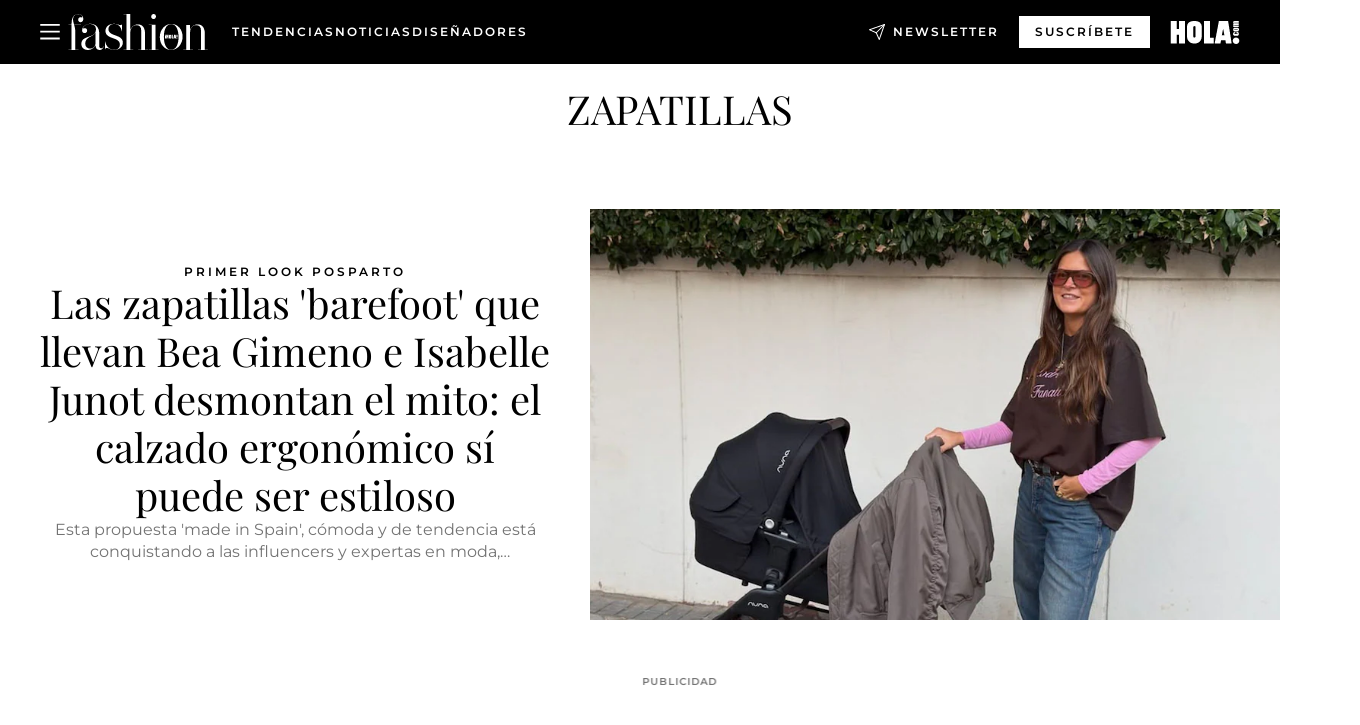

--- FILE ---
content_type: text/html; charset=utf-8
request_url: https://www.hola.com/fashion/tags/zapatillas/
body_size: 30100
content:
<!DOCTYPE html><html data-site="holaFashion" lang="es"><head><meta charSet="utf-8" data-next-head=""/><meta name="viewport" content="width=device-width" data-next-head=""/><meta property="mrf:tags" content="ed:4" data-next-head=""/><meta property="mrf:tags" content="otherEdition:" data-next-head=""/><meta property="mrf:tags" content="documentType:tag" data-next-head=""/><meta property="mrf:tags" content="publication:HOLAFASHION" data-next-head=""/><meta property="mrf:sections" content="fashion" data-next-head=""/><meta property="mrf:tags" content="sub-section:tags" data-next-head=""/><meta property="og:image" content="https://www.hola.com/horizon/landscape/16fae4532831-573128479185397653770588008092155186725446009n.jpg?im=Resize=(1200)" data-next-head=""/><meta property="og:image:height" content="675" data-next-head=""/><meta property="og:image:width" content="1200" data-next-head=""/><meta property="og:updated_time" content="2025-11-07T11:01:11.344Z" data-next-head=""/><script type="application/ld+json" data-next-head="">[{"@context":"https://schema.org","@graph":[{"@type":"NewsMediaOrganization","@id":"https://www.hola.com/#organization","url":"https://www.hola.com/","name":"¡HOLA! Fashion","sameAs":["https://www.facebook.com/HolaFashion/","https://instagram.com/holafashion_es/","https://twitter.com/holafashion","https://www.pinterest.com/holafashion/","https://www.linkedin.com/company/hola","https://www.youtube.com/user/HolaTvES","https://es.wikipedia.org/wiki/¡Hola!","https://www.tiktok.com/@revista_hola"],"logo":{"@type":"ImageObject","@id":"https://www.hola.com/#logo","url":"https://www.hola.com/holacom.png","caption":"¡HOLA! Fashion","width":196,"height":60},"image":{"@id":"https://www.hola.com/#logo"}},{"@type":"WebSite","@id":"https://www.hola.com/#website","url":"https://www.hola.com/","name":"¡HOLA! Fashion","publisher":{"@id":"https://www.hola.com/#organization"}}]},{"@context":"https://schema.org/","@type":"ItemList","mainEntityOfPage":{"@type":"CollectionPage","@id":"https://www.hola.com/fashion/tags/zapatillas/","name":"zapatillas - Moda y actualidad en ¡HOLA! Fashion"},"itemListElement":[{"@type":"ListItem","position":1,"url":"https://www.hola.com/fashion/20251107866240/zapatillas-barefoot-tendencia-bea-gimeno-isabelle-junot/"},{"@type":"ListItem","position":2,"url":"https://www.hola.com/fashion/20251003853861/zapatillas-looks-noche/"},{"@type":"ListItem","position":3,"url":"https://www.hola.com/fashion/20250930853149/zapatillas-mas-buscadas-espanolas-segun-estilo/"},{"@type":"ListItem","position":4,"url":"https://www.hola.com/fashion/20250429829069/los-zapatos-mas-comodos-barefoot-caminar-largas-distancias/"},{"@type":"ListItem","position":5,"url":"https://www.hola.com/fashion/tendencias/20250326822514/victoria-de-marichalar-zapatillas-adidas-samba-entrenar-vaqueros/"},{"@type":"ListItem","position":6,"url":"https://www.hola.com/fashion/tendencias/20250228816596/zapatos-anos-90-zuecos-plataforma-tacon-kitten-zapatillas/"},{"@type":"ListItem","position":7,"url":"https://www.hola.com/fashion/tendencias/20250224816119/tamara-falco-look-entretiempo-madrid-zapatillas-new-balance/"},{"@type":"ListItem","position":8,"url":"https://www.hola.com/fashion/tendencias/20250212813749/ana-boyer-look-zapatillas-marrones-adidas-handball-spezial/"},{"@type":"ListItem","position":9,"url":"https://www.hola.com/fashion/tendencias/20250210813064/kaia-gerber-aparece-ruptura-austin-butler-look-comodo-incognito/"},{"@type":"ListItem","position":10,"url":"https://www.hola.com/fashion/tendencias/20250116740962/zapatillas-nuevos-modelos-2025-adidas-nike/"},{"@type":"ListItem","position":11,"url":"https://www.hola.com/fashion/tendencias/20241218736643/sassa-de-osma-traje-blanco-zapatillas-viaje-peru/"},{"@type":"ListItem","position":12,"url":"https://www.hola.com/fashion/tendencias/20241129733053/victoria-de-marichalar-zapatillas-favoritas-adidas-samba-looks/"},{"@type":"ListItem","position":13,"url":"https://www.hola.com/fashion/tendencias/20241113729785/alice-campello-look-vaqueros-zapatillas-plumifero-milan/"},{"@type":"ListItem","position":14,"url":"https://www.hola.com/fashion/tendencias/20241007722584/tamara-falco-zapatillas-blancas-plataforma-look-traje/"},{"@type":"ListItem","position":15,"url":"https://www.hola.com/fashion/tendencias/20240909716803/zapatillas-nuevos-modelos-otono-invierno/"},{"@type":"ListItem","position":16,"url":"https://www.hola.com/fashion/tendencias/20240902715862/olivia-palermo-look-camiseta-falda-tul-zapatillas-plataforma-nueva-york/"},{"@type":"ListItem","position":17,"url":"https://www.hola.com/fashion/tendencias/20240719707958/sassa-de-osma-look-verano-vestido-camisero-plisado-zapatillas/"},{"@type":"ListItem","position":18,"url":"https://www.hola.com/fashion/tendencias/20240717707244/zapatillas-puma-speedcat-como-combinar-looks-influencers/"},{"@type":"ListItem","position":19,"url":"https://www.hola.com/fashion/tendencias/2024060377427/ana-boyer-look-zapatillas-adidas-comodas-verano/"},{"@type":"ListItem","position":20,"url":"https://www.hola.com/fashion/tendencias/2024053077411/emily-ratajkowski-look-nueva-york-vestido-boho-mango-zapatillas-rojas/"},{"@type":"ListItem","position":21,"url":"https://www.hola.com/fashion/tendencias/2024051677318/zapatillas-colores-adidas-looks-primavera-verano/"},{"@type":"ListItem","position":22,"url":"https://www.hola.com/fashion/tendencias/2024032577090/victoria-de-marichalar-look-sri-lanka-zapatillas-adidas-samba/"},{"@type":"ListItem","position":23,"url":"https://www.hola.com/fashion/tendencias/2024031377035/victoria-de-marichalar-look-vaquero-tiro-bajo-zapatillas-adidas-samba/"},{"@type":"ListItem","position":24,"url":"https://www.hola.com/fashion/tendencias/2024012376725/como-limpiar-zapatillas-trucos-caseros/"},{"@type":"ListItem","position":25,"url":"https://www.hola.com/fashion/tendencias/2023121976540/zapatillas-sneakers-nuevos-modelos-2024/"},{"@type":"ListItem","position":26,"url":"https://www.hola.com/fashion/tendencias/2023112276415/black-friday-zapatillas-royals-modelos-descuentos/"},{"@type":"ListItem","position":27,"url":"https://www.hola.com/fashion/tendencias/2023110876348/zapatillas-victoria-marca-espanola-sostenible-historia/"},{"@type":"ListItem","position":28,"url":"https://www.hola.com/fashion/tendencias/2023110376328/ana-boyer-zapatillas-espanolas-look-comodo-otono/"},{"@type":"ListItem","position":29,"url":"https://www.hola.com/fashion/tendencias/2023110276317/olympia-grecia-zapatillas-adidas-samba-look-informal-notting-hill/"},{"@type":"ListItem","position":30,"url":"https://www.hola.com/fashion/tendencias/2023102576274/zapatillas-adidas-gazelle-colores-como-combinar-looks-otono/"},{"@type":"ListItem","position":31,"url":"https://www.hola.com/fashion/tendencias/2023092376078/zapatillas-nuevos-modelos-looks-otono-invierno/"},{"@type":"ListItem","position":32,"url":"https://www.hola.com/fashion/tendencias/2023082075903/zapatillas-modelos-temporada-como-combinar-looks/"},{"@type":"ListItem","position":33,"url":"https://www.hola.com/fashion/tendencias/2023060475510/zapatillas-deporte-looks-calle-como-combinar-influencers/"},{"@type":"ListItem","position":34,"url":"https://www.hola.com/fashion/tendencias/2023041375269/elsa-pataky-zapatillas-deportivas-cuna-vestido-invitada/"},{"@type":"ListItem","position":35,"url":"https://www.hola.com/fashion/tendencias/2023032975166/zapatillas-primavera-favoritas-actrices-modelos/"},{"@type":"ListItem","position":36,"url":"https://www.hola.com/fashion/tendencias/2023040375211/tamara-falco-zapatillas-new-balance-traje-inspiracion-looks-oficina/"},{"@type":"ListItem","position":37,"url":"https://www.hola.com/fashion/tendencias/2023020974860/zapatillas-adidas-vintage-como-combinar-looks-invierno/"},{"@type":"ListItem","position":38,"url":"https://www.hola.com/fashion/tendencias/2023013174814/sara-carbonero-look-traje-blanco-zapatillas-converse/"},{"@type":"ListItem","position":39,"url":"https://www.hola.com/fashion/tendencias/2023013174784/zapatillas-salomon-montana-como-combinar-looks-elegantes/"},{"@type":"ListItem","position":40,"url":"https://www.hola.com/fashion/tendencias/2023010674669/maria-pombo-zapatillas-modelos-favoritos-influencers-rebajas/"},{"@type":"ListItem","position":41,"url":"https://www.hola.com/fashion/tendencias/2022121574571/zapatillas-nuevos-modelos-como-combinar-looks-inspiracion/"},{"@type":"ListItem","position":42,"url":"https://www.hola.com/fashion/tendencias/2022082373943/zapatillas-otono-famosas-adidas-converse-sa/"},{"@type":"ListItem","position":43,"url":"https://www.hola.com/fashion/tendencias/2022071473769/lily-collins-zapatillas-blancas-vestido-flores/"}]}]</script><title data-next-head="">zapatillas - Moda y actualidad en ¡HOLA! Fashion</title><link rel="canonical" href="https://www.hola.com/fashion/tags/zapatillas/" data-next-head=""/><link rel="next" href="https://www.hola.com/fashion/tags/zapatillas/1/" data-next-head=""/><meta name="title" content="zapatillas - Moda y actualidad en ¡HOLA! Fashion" data-next-head=""/><meta name="description" content="zapatillas - Descubre las últimas noticias sobre moda, actualidad y mucho más en ¡HOLA! Fashion" data-next-head=""/><meta property="og:title" content="zapatillas - Moda y actualidad en ¡HOLA! Fashion" data-next-head=""/><meta property="og:description" content="zapatillas - Descubre las últimas noticias sobre moda, actualidad y mucho más en ¡HOLA! Fashion" data-next-head=""/><meta property="og:url" content="https://www.hola.com/fashion/tags/zapatillas/" data-next-head=""/><meta name="twitter:card" content="summary" data-next-head=""/><meta name="twitter:site" content="@holamoda" data-next-head=""/><meta name="twitter:title" content="zapatillas - Moda y actualidad en ¡HOLA! Fashion" data-next-head=""/><meta name="twitter:description" content="zapatillas - Descubre las últimas noticias sobre moda, actualidad y mucho más en ¡HOLA! Fashion" data-next-head=""/><meta name="twitter:url" content="https://www.hola.com/fashion/tags/zapatillas/" data-next-head=""/><meta name="twitter:image" content="https://www.hola.com/hola-fb-logo.png" data-next-head=""/><meta name="robots" content="index, follow" data-next-head=""/><meta property="og:site_name" content="¡HOLA!" data-next-head=""/><meta property="og:type" content="website" data-next-head=""/><meta property="fb:admins" content="52459726262" data-next-head=""/><link rel="preconnect" href="https://fonts.gstatic.com"/><link rel="preconnect" href="https://securepubads.g.doubleclick.net"/><link rel="preconnect" href="https://api.permutive.com"/><link rel="preconnect" href="https://micro.rubiconproject.com"/><link rel="preconnect" href="https://cdn.jwplayer.com"/><link rel="preconnect" href="https://cdn.privacy-mgmt.com"/><link rel="preconnect" href="https://www.googletagmanager.com"/><link rel="dns-prefetch" href="https://fonts.gstatic.com"/><link rel="dns-prefetch" href="https://securepubads.g.doubleclick.net"/><link rel="dns-prefetch" href="https://api.permutive.com"/><link rel="dns-prefetch" href="https://micro.rubiconproject.com"/><link rel="dns-prefetch" href="https://cdn.jwplayer.com"/><link rel="dns-prefetch" href="https://cdn.privacy-mgmt.com"/><link rel="dns-prefetch" href="https://www.googletagmanager.com"/><link rel="dns-prefetch" href="https://ssl.p.jwpcdn.com"/><link rel="dns-prefetch" href="https://www.google-analytics.com"/><script fetchpriority="high" type="text/javascript" src="https://securepubads.g.doubleclick.net/tag/js/gpt.js" async=""></script><link rel="apple-touch-icon" type="image/png" sizes="57x57" href="/fashion/apple-touch-icon-57x57.png"/><link rel="apple-touch-icon" type="image/png" sizes="60x60" href="/fashion/apple-touch-icon-60x60.png"/><link rel="apple-touch-icon" type="image/png" sizes="72x72" href="/fashion/apple-touch-icon-72x72.png"/><link rel="apple-touch-icon" type="image/png" sizes="76x76" href="/fashion/apple-touch-icon-76x76.png"/><link rel="apple-touch-icon" type="image/png" sizes="114x114" href="/fashion/apple-touch-icon-114x114.png"/><link rel="apple-touch-icon" type="image/png" sizes="120x120" href="/fashion/apple-touch-icon-120x120.png"/><link rel="apple-touch-icon" type="image/png" sizes="144x144" href="/fashion/apple-touch-icon-144x144.png"/><link rel="apple-touch-icon" type="image/png" sizes="152x152" href="/fashion/apple-touch-icon-152x152.png"/><link rel="apple-touch-icon" type="image/png" sizes="180x180" href="/fashion/apple-touch-icon-180x180.png"/><link rel="shortcut icon" type="image/png" sizes="32x32" href="/fashion/favicon-32x32.png"/><link rel="icon" type="image/png" sizes="16x16" href="/fashion/favicon-16x16.png"/><link rel="icon" type="image/png" sizes="192x192" href="/fashion/favicon-192x192.png"/><link rel="icon" type="image/x-icon" href="/fashion/favicon.ico"/><link rel="shortcut icon" href="/fashion/favicon.ico"/><link rel="manifest" href="/site.webmanifest" crossorigin="use-credentials"/><link rel="mask-icon" href="/fashion/icons/safari-pinned-tab.svg" color="#cc0000"/><meta name="msapplication-TileColor" content="#cc0000"/><meta name="theme-color" content="#ffffff"/><meta name="version" content="v4.59.0"/><script id="datalayer-script" data-nscript="beforeInteractive">(function() {
						const page = {"documentType":"tag","geoBucket":"geo_us_es","errorStatus":"","publication":"HOLAFASHION","subsection":"fashion/tags","section":"fashion","cleanURL":"https://www.hola.com/fashion/tags/zapatillas/","canonicalURL":"https://www.hola.com/fashion/tags/zapatillas/","ed":"4","otherEdition":[],"dataSource":"web"};
						const article = null;
						window.dataLayer = window.dataLayer || [];
						if (page) window.dataLayer.push(page);
						if (article) window.dataLayer.push(article);
					})();</script><script id="prebid-create" data-nscript="beforeInteractive">
			window.pbjs = window.pbjs || {};
			window.pbjs.que = window.pbjs.que || [];
		</script><script id="gpt-create" data-nscript="beforeInteractive">
			window.dataLayer = window.dataLayer || [];
			window.googletag = window.googletag || {cmd: []};
			window.adConfig = window.adConfig || {};
			window.adConfig.ads = window.adConfig.ads || [];
			window.adConfig.sraIds = window.adConfig.sraIds || [];
			window.mappings = window.mappings || {};
			window.pageLevelTargeting = window.pageLevelTargeting || false;
		</script><script id="marfil-create" data-nscript="beforeInteractive">(function(){"use strict";function e(e){var t=!(arguments.length>1&&void 0!==arguments[1])||arguments[1],c=document.createElement("script");c.src=e,t?c.type="module":(c.async=!0,c.type="text/javascript",c.setAttribute("nomodule",""));var n=document.getElementsByTagName("script")[0];n.parentNode.insertBefore(c,n)}!function(t,c){!function(t,c,n){var a,o,r;n.accountId=c,null!==(a=t.marfeel)&&void 0!==a||(t.marfeel={}),null!==(o=(r=t.marfeel).cmd)&&void 0!==o||(r.cmd=[]),t.marfeel.config=n;var i="https://sdk.mrf.io/statics";e("".concat(i,"/marfeel-sdk.js?id=").concat(c),!0),e("".concat(i,"/marfeel-sdk.es5.js?id=").concat(c),!1)}(t,c,arguments.length>2&&void 0!==arguments[2]?arguments[2]:{})}(window,7386,{} /* Config */)})();
		</script><link rel="preload" href="/fashion/_next/static/css/931bf481f45cf623.css" as="style"/><link rel="stylesheet" href="/fashion/_next/static/css/931bf481f45cf623.css" data-n-g=""/><link rel="preload" href="/fashion/_next/static/css/04c2a4eef14ca82c.css" as="style"/><link rel="stylesheet" href="/fashion/_next/static/css/04c2a4eef14ca82c.css" data-n-p=""/><link rel="preload" href="/fashion/_next/static/css/afe6d837ce3c2cbc.css" as="style"/><link rel="stylesheet" href="/fashion/_next/static/css/afe6d837ce3c2cbc.css" data-n-p=""/><noscript data-n-css=""></noscript><script defer="" nomodule="" src="/fashion/_next/static/chunks/polyfills-42372ed130431b0a.js"></script><script src="//applets.ebxcdn.com/ebx.js" async="" id="ebx" defer="" data-nscript="beforeInteractive"></script><script defer="" src="/fashion/_next/static/chunks/7538.aa1bcf1d3a1122cc.js"></script><script defer="" src="/fashion/_next/static/chunks/3763.458cfb5ec9ae4314.js"></script><script defer="" src="/fashion/_next/static/chunks/8852.a57c2ec7d6d278ea.js"></script><script defer="" src="/fashion/_next/static/chunks/7347.9dbfb8d45160c5f7.js"></script><script defer="" src="/fashion/_next/static/chunks/7906.5148a739d7dce519.js"></script><script defer="" src="/fashion/_next/static/chunks/765.9812f70c9678ec03.js"></script><script defer="" src="/fashion/_next/static/chunks/8938.c3771d52fb620e6f.js"></script><script defer="" src="/fashion/_next/static/chunks/6237.f244f976a977c06a.js"></script><script defer="" src="/fashion/_next/static/chunks/5600.247fb0619f9078bc.js"></script><script defer="" src="/fashion/_next/static/chunks/6510.b27b37e3889fe4ef.js"></script><script defer="" src="/fashion/_next/static/chunks/408.002148380dd596fd.js"></script><script src="/fashion/_next/static/chunks/webpack-4b71102cf0aae1df.js" defer=""></script><script src="/fashion/_next/static/chunks/framework-87f4787c369d4fa9.js" defer=""></script><script src="/fashion/_next/static/chunks/main-36da3bd94d6fd1ab.js" defer=""></script><script src="/fashion/_next/static/chunks/pages/_app-a3d39caa07ddc250.js" defer=""></script><script src="/fashion/_next/static/chunks/1609-4252f898d0831c6c.js" defer=""></script><script src="/fashion/_next/static/chunks/7152-d3965a6fdb1aeb0f.js" defer=""></script><script src="/fashion/_next/static/chunks/5588-5dc50718a33401a3.js" defer=""></script><script src="/fashion/_next/static/chunks/pages/article/%5B...path%5D-920ea4256523b9e0.js" defer=""></script><script src="/fashion/_next/static/Sjn3WOBbjF-9wsZQ98SIw/_buildManifest.js" defer=""></script><script src="/fashion/_next/static/Sjn3WOBbjF-9wsZQ98SIw/_ssgManifest.js" defer=""></script></head><body><div id="__next"><a class="skLi-8370a0" href="#hm-main">Ir al contenido principal</a><a class="skLi-8370a0" href="#hm-footer">Ir al pie de página</a><div><!-- Comscore Identifier: comscorekw=fashion --></div> <!-- --> <!-- --> <div class="glide-header hf-heWr-13544c1"><header class=" hf-theme hf-header" id="hm-header" data-no-swipe="true"><div class="hf-heMaRoWr-20558d9 hm-container"><div class="hf-heToBa-12016a3"><button type="button" class="hf-heHaTo-215244d hf-theme hf-button hf-bu-i-1138ea0" aria-expanded="false"><svg viewBox="0 0 16 13" xmlns="http://www.w3.org/2000/svg" aria-hidden="true" class="hm-icon"><path d="M16 1.5H0V0h16zM16 7H0V5.5h16zm0 5.5H0V11h16z" fill="currentColor" fill-rule="evenodd"></path></svg></button><div class="hf-heLoCo-194933f -nogrow"><a aria-label="HOLA Fashion" class="hf-loLi-8311c6 hf-link" href="https://www.hola.com/fashion/"><svg viewBox="0 0 142 36" xmlns="http://www.w3.org/2000/svg" aria-hidden="true" class="hf-loIc-826c03 hm-icon"><path d="M7.446 35.845h3.07V36H.498v-.155h3.132V10.729H.5v-.155h3.132V9.396C3.631 3.752 5.957.03 10.174.03c3.628 0 5.302 2.264 5.302 5.086 0 1.736-1.178 3.07-2.635 3.07-1.55 0-2.512-1.055-2.512-2.42 0-1.643 1.178-2.573 2.48-2.573.807 0 1.334.403 1.489.403.155 0 .248-.093.248-.248 0-1.054-1.054-3.224-4.372-3.224-2.977 0-5.054 2.17-5.054 5.24 0 2.015.496 3.504.992 5.21h6.946v.154H6.143c.651 2.016 1.302 4.403 1.302 8.465v16.651zM19.415 16.62c0 1.395-1.054 2.512-2.636 2.512-1.426 0-2.511-1.179-2.511-2.822 0-2.977 2.976-6.543 8.279-6.543 5.736 0 9.116 3.876 9.116 9.613V32c0 1.581.93 2.325 2.078 2.325 1.24 0 2.17-.93 2.325-2.325h.155c-.093 1.426-1.302 3.969-4.155 3.969-2.573 0-3.907-1.489-4.155-4.745-.992 2.171-3.814 4.745-7.783 4.745-3.504 0-6.635-2.14-6.635-5.985 0-9.364 14.853-5.054 14.853-14.543 0-3.504-2.264-5.395-6.543-5.395-4.372 0-6.574 3.163-6.574 4.217 0 .155.093.248.248.248s.683-.403 1.489-.403c1.209 0 2.45.868 2.45 2.511zm8.403 2.078c-2.76 4.558-10.357 3.907-10.357 10.946 0 3.007 1.985 4.96 4.9 4.96 3.317 0 5.457-2.387 5.457-5.053V18.698zM52.624 30.512c0-7.783-14.605-4.837-14.605-13.519 0-4.31 3.41-7.194 8.775-7.194 3.411 0 4.62 1.334 6.543 1.334.9 0 1.395-.559 1.395-1.334h.155v7.876h-.155c-.992-4.372-3.008-7.69-7.907-7.69-3.72 0-5.798 2.326-5.798 5.086 0 7.814 14.605 4.837 14.605 13.519 0 4.248-3.907 7.38-8.713 7.38-4.372 0-5.24-1.985-7.783-1.985-.9 0-1.396.558-1.396 1.333h-.186v-7.814h.155c.9 4.713 4.248 8.31 9.148 8.31 3.783 0 5.767-2.294 5.767-5.302zM74.268 16.279c0-3.318-1.891-5.147-4.9-5.147-3.751 0-6.139 3.504-6.139 6.883v17.83h3.07V36H56.283v-.155h3.132V.248h-3.132V0h6.946v15.628c.899-2.418 3.628-5.24 7.69-5.24 4.899 0 7.224 3.72 7.224 9.395v16.031h3.008v.155H71.135v-.155h3.132V16.28zM88.81 35.845h3.07V36H81.864v-.155h3.131V10.884h-3.131v-.155h6.945v25.116zM86.795 5.054c-1.396 0-2.388-1.054-2.388-2.48C84.407 1.084 85.492 0 86.794 0c1.427 0 2.42 1.054 2.42 2.511 0 1.458-1.086 2.543-2.42 2.543zM104.56 36c-6.574 0-11.442-5.705-11.442-12.93 0-7.287 5.302-13.178 11.69-13.178 6.574 0 11.442 5.643 11.442 12.868 0 7.318-5.302 13.24-11.69 13.24zm.248-25.892c-5.147 0-7.566 5.457-7.566 12.713 0 7.225 2.419 12.961 7.318 12.961 5.147 0 7.566-5.488 7.566-12.775 0-7.194-2.419-12.899-7.318-12.899zM134.89 16.279c0-3.318-1.892-5.147-4.9-5.147-3.752 0-6.139 3.504-6.139 6.883v17.83h3.07V36h-9.985v-.155h3.101V11.04h-3.101v-.155h6.946v4.744c.899-2.418 3.628-5.24 7.69-5.24 4.899 0 7.225 3.721 7.225 9.395v16.031h3.007v.156h-10.015v-.156h3.132l-.031-19.535z" fill="currentColor"></path><path d="M97.988 20.217h13.303v5.054H97.988v-5.054z"></path><path d="M109.93 24.155c0-.28.217-.527.527-.527s.528.217.528.527c0 .28-.218.527-.528.527a.543.543 0 01-.527-.527zM98.298 21.209c0-.28.217-.527.527-.527s.527.217.527.527c0 .31-.248.496-.558.496a.49.49 0 01-.496-.496zM110.98 23.318h-.993v-2.543h.993v2.543z" fill="currentColor"></path><path d="M103.72 21.736c-.062-.062-.124-.062-.217-.031-.062.031-.093.093-.124.155v1.643c0 .062.062.124.124.156h.155c.062-.032.093-.063.093-.156v-1.612c0-.124 0-.124-.031-.155zm.93-.465c.093.124.124.34.155.558v1.643c0 .434-.279.9-.651 1.055-.372.186-.992.155-1.334-.093-.31-.217-.434-.558-.465-.9v-1.86c.031-.28.155-.527.372-.651.155-.093.342-.186.528-.186.403-.062 1.116-.062 1.395.434zM108.53 23.225l-.217-1.085s0-.031-.217 1.085h.434zm.62-2.419c.031 0 .589 3.783.589 3.814h-.93l-.093-.558h-.713l-.124.558h-.962l.714-3.814h1.519z" clip-rule="evenodd" fill="currentColor" fill-rule="evenodd"></path><path d="M106.17 23.628h.621v.992h-1.613v-3.814h1.023c-.031 0-.031 2.822-.031 2.822zM100.66 22.171h.372v-1.364h.992v3.814h-.961v-1.489h-.403v1.489h-.992v-3.814h.992v1.364zM99.322 24.62h-.961v-2.76h.961v2.76z" fill="currentColor"></path></svg><span class="sr-only">HOLA.com , diario de actualidad, moda y belleza</span></a></div><nav class="hf-heInNa-2165b3c" aria-label="Primary Header Navigation" id="header-navigation-primary"><ul class="hf-naLi-148407d"><li class="hf-naIt-1471b6f"><a class="hf-naLi-147079d hf-link" href="https://www.hola.com/fashion/tags/tendencias/">Tendencias</a></li><li class="hf-naIt-1471b6f"><a class="hf-naLi-147079d hf-link" href="https://www.hola.com/fashion/tags/noticias/">Noticias</a></li><li class="hf-naIt-1471b6f"><a class="hf-naLi-147079d hf-link" href="https://www.hola.com/fashion/tags/disenadores/">Diseñadores</a></li></ul></nav><a class="hf-heNeLi-2084f73 hf-link" href="https://www.hola.com/fashion-newsletter/"><svg viewBox="0 0 18 18" fill="none" xmlns="http://www.w3.org/2000/svg" aria-hidden="true" class="hm-icon"><path fill-rule="evenodd" clip-rule="evenodd" d="M17.837.163a.556.556 0 010 .786l-9.342 9.343a.556.556 0 01-.787-.787L17.051.163a.556.556 0 01.786 0z" fill="currentColor"></path><path fill-rule="evenodd" clip-rule="evenodd" d="M17.837.163a.556.556 0 01.132.577l-5.914 16.888a.556.556 0 01-1.033.042l-3.288-7.405L.33 6.975a.556.556 0 01.042-1.033L17.26.032a.556.556 0 01.577.13zM2.064 6.528l6.318 2.808a.556.556 0 01.282.283l2.805 6.317 5.068-14.473L2.064 6.528z" fill="currentColor"></path></svg><span class="newsletter-label">Newsletter</span></a><div class="login-header loCo-146800c"><a aria-label="Iniciar sesión" class="loLi-935396 hf-link" href="" rel="nofollow"><span class="loLiTe-1356d2a">Iniciar sesión</span></a></div><div class="hf-suCl-1819162"><a class="-button hf-link" href="https://suscripciones.hola.com/suscripcion/fashion/suscripcionfashion">SUSCRÍBETE</a></div></div><div class="hf-heSuBrLo-18030ca"><a aria-label="" class="hf-loLi-8311c6 hf-link" href="https://www.hola.com/"><svg viewBox="0 0 242 81" fill="none" xmlns="http://www.w3.org/2000/svg" aria-hidden="true" class="hf-loIc-826c03 hm-icon"><path d="M230.277 58.186c6.478 0 11.723 5.128 11.723 11.407C242 75.87 236.755 81 230.277 81c-6.479 0-11.723-5.129-11.723-11.407 0-6.279 5.244-11.407 11.723-11.407zM106.522 9.506c2.116 2.697 3.041 7.295 3.041 11.76l-.176 34.267c-.353 8.931-5.509 18.57-13.706 21.576-8.198 3.758-20.979 3.05-28.118-2.299-6.215-4.642-9.432-11.23-9.784-18.747V17.907c.528-5.35 3.393-11.23 8.02-13.75C69.194 2.033 72.896.574 76.819.396c8.55-.883 23.49-1.06 29.704 9.109zm-19.92 9.418c-1.234-1.062-3.041-1.238-4.452-.708-1.41.53-2.291 1.769-2.468 3.228v33.558c.177 1.415 1.234 2.697 2.689 3.05 1.058.355 2.292.178 3.217 0 1.058-.706 2.116-1.237 2.116-3.227V21.621c-.045-1.415-.573-1.946-1.102-2.697zM202.203.044c.529.177 12.605 79.01 12.605 79.409h-19.921l-2.116-11.761h-15.116l-2.292 11.76h-20.449S170.03.222 169.854.044c-.22.177 32.349 0 32.349 0zM189.378 50.36s-4.451-22.638-4.451-22.815c0 0 0-.353-4.628 22.815h9.079zm-50.507 8.356h12.825v20.692h-34.332V.044h21.331c.176 0 .176 58.849.176 58.672zM21.155 28.386h8.373V0H50.33v79.408H29.705V48.37H21.33v31.038H0V.044h21.155v28.341zm206.654 10.522v5.527h-2.336c-.705 0-1.234 0-1.587.177-.352.177-.352.354-.352.707 0 .354.176.53.352.708.177.177.706.177 1.587.177h9.255c.705 0 1.234-.177 1.587-.354.352-.177.529-.354.529-.708a.974.974 0 00-.529-.884c-.353-.177-1.058-.177-1.939-.177h-2.292v-5.35c1.586 0 2.688 0 3.57.177.705.177 1.586.354 2.291 1.061.882.531 1.411 1.238 1.763 2.123.353.884.529 1.945.529 3.404 0 1.592-.352 3.05-.881 3.935-.529 1.061-1.411 1.592-2.468 2.123-1.058.353-2.468.53-4.452.53h-5.509c-1.586 0-2.864-.177-3.746-.53-.881-.354-1.586-1.062-2.292-2.123-.705-1.06-1.057-2.476-1.057-3.935 0-1.592.352-2.874 1.057-3.935.706-1.061 1.411-1.768 2.469-2.122 1.234-.354 2.644-.53 4.451-.53zm-.529-15.519h4.804c1.763 0 3.041 0 3.922.177.882.177 1.587.53 2.292 1.061.705.53 1.234 1.238 1.587 2.122.352.885.528 1.946.528 3.228 0 1.238-.176 2.476-.352 3.405-.353.884-.705 1.591-1.234 2.122-.529.53-1.234.884-2.116 1.061-.881.177-2.115.354-3.746.354h-4.98c-1.763 0-3.217-.177-4.275-.53-1.058-.355-1.763-1.062-2.468-2.123-.529-1.061-.881-2.3-.881-3.935 0-1.238.176-2.476.528-3.405a4.594 4.594 0 011.587-2.122c.705-.53 1.234-.884 1.939-1.061.529-.177 1.587-.354 2.865-.354zm-1.454 5.88c-1.058 0-1.587 0-1.94.178-.176.176-.352.353-.352.707s.176.53.352.707c.177.177.882.177 1.94.177h8.726c.881 0 1.586 0 1.763-.177.352-.177.352-.353.352-.707s-.176-.53-.352-.707c-.177-.177-.882-.177-1.587-.177h-8.902zm-5.333-13.882l1.763.176c-.705-.53-1.234-1.06-1.587-1.591-.352-.708-.529-1.415-.529-2.123 0-1.591.705-2.874 2.116-3.758-.705-.53-1.234-1.061-1.587-1.592-.352-.707-.529-1.238-.529-2.122 0-1.06.177-1.768.705-2.476.529-.707 1.058-1.06 1.763-1.238.705-.177 1.763-.354 3.394-.354h13.883v5.704H227.28c-1.587 0-2.688 0-3.041.177-.353.177-.529.354-.529.707 0 .354.176.708.529.885.353.177 1.41.177 3.041.177h12.605v5.703h-12.252c-1.94 0-3.041 0-3.394.177-.353.177-.529.354-.529.707 0 .177.176.531.353.708.176.177.352.354.705.354h15.293v5.703h-19.392v-5.88h-.176v-.044z" fill="currentColor"></path></svg><span class="sr-only">HOLA.com , diario de actualidad, moda y belleza</span></a></div></div><nav class="hf-heMeMo-1622f64" aria-label="Primary Header Navigation" id="header-navigation-primary"><ul class="hf-naLi-148407d"><li class="hf-naIt-1471b6f"><a class="hf-naLi-147079d hf-link" href="https://www.hola.com/fashion/tags/tendencias/">Tendencias</a></li><li class="hf-naIt-1471b6f"><a class="hf-naLi-147079d hf-link" href="https://www.hola.com/fashion/tags/noticias/">Noticias</a></li><li class="hf-naIt-1471b6f"><a class="hf-naLi-147079d hf-link" href="https://www.hola.com/fashion/tags/disenadores/">Diseñadores</a></li></ul></nav></header><span id="hm-main"></span></div> <div class="-variation-skin -style-1 holaFashion-style" data-sticky-megabanner="false" data-ad-title="PUBLICIDAD"><div class="desktop adCo-11280b3"><div id="div-skin_0" data-refresh-count="0"></div></div></div><div class="all" id="div-outofpage1X1_0" data-position="outofpage" data-refresh-count="0" data-ad-title="PUBLICIDAD"></div> 
<div class="gc-col-12 gc-row hm-container skin-container" role="main">
 <div class=" hf-theme hf-taTi-1409990 -tag"><div class="hf-taTiCo-23400ea"><h1 class="he-720f74 hf-taTiHe-20973b4">zapatillas</h1></div></div> <article class="hf-siAr-135017a hf--s-s-700f0c hf-theme hf-card hf-caHaLi-10929fc"><div class="hf-caMe-890111"><div class="hf-caImWr-1630256"><a aria-label="Las zapatillas &#x27;barefoot&#x27; que llevan Bea Gimeno e Isabelle Junot desmontan el mito: el calzado ergonómico sí puede ser estiloso" class="hf-caLi-80899a hf-link" href="https://www.hola.com/fashion/20251107866240/zapatillas-barefoot-tendencia-bea-gimeno-isabelle-junot/"><img src="https://www.hola.com/horizon/landscape/16fae4532831-573128479185397653770588008092155186725446009n.jpg" sizes="(min-width:1360px) 730px, 730px" srcSet="https://www.hola.com/horizon/landscape/16fae4532831-573128479185397653770588008092155186725446009n.jpg?im=Resize=(960),type=downsize 960w" width="1920" height="1080" loading="eager" decoding="async" alt="Las zapatillas &#x27;barefoot&#x27; que llevan Bea Gimeno e Isabelle Junot desmontan el mito: el calzado ergonómico sí puede ser estiloso" fetchpriority="high" class="hf-image"/></a></div></div><div class="hf-caCo-114145e"><span class="hf-caTa-1273248">PRIMER LOOK POSPARTO</span><h2 class="he-720f74 hf-caTi-924647"><a aria-label="Las zapatillas &#x27;barefoot&#x27; que llevan Bea Gimeno e Isabelle Junot desmontan el mito: el calzado ergonómico sí puede ser estiloso" class="hf-caLi-80899a hf-link" href="https://www.hola.com/fashion/20251107866240/zapatillas-barefoot-tendencia-bea-gimeno-isabelle-junot/">Las zapatillas &#x27;barefoot&#x27; que llevan Bea Gimeno e Isabelle Junot desmontan el mito: el calzado ergonómico sí puede ser estiloso</a></h2><span class="hf-caSu-1254304"><span class="">Esta propuesta &#x27;made in Spain&#x27;, cómoda y de tendencia está conquistando a las influencers y expertas en moda, embarazadas o no</span></span><span class="hf-caLi-8027ca"></span></div></article><script type="text/placeholder"></script> <div class="-variation-megabanner -style-1 holaFashion-style" data-sticky-megabanner="false" data-ad-title="PUBLICIDAD"><div class="desktop adCo-11280b3"><div id="div-megabanner_0" data-refresh-count="0"></div></div></div> <!-- --> <div data-mrf-recirculation="Ver Mas"></div> 
 <div class="gc-col-12 gc-row hm-grid hm-grid__section">
  <div class="gc-col-8 gc-row hm-grid__content">
   <div id="next" class="hf-miCaGr-133218e  hf-theme -style-2"><article class="hf-miCaGrAr-20403fb hf-theme hf-card hf-caHaLi-10929fc"><div class="hf-caMe-890111"><div class="hf-caImWr-1630256"><a aria-label="​&#x27;Bye, bye&#x27; tacones, hola zapatillas: salir por la noche nunca fue tan cómodo ni tan chic como ahora" class="hf-caLi-80899a hf-link" href="https://www.hola.com/fashion/20251003853861/zapatillas-looks-noche/"><img src="https://www.hola.com/horizon/landscape/69fa3a893c49-mariamatinnn2.jpg" sizes="(min-width:768px) 446px, (min-width:320px) 90vw, 90vw" srcSet="https://www.hola.com/horizon/landscape/69fa3a893c49-mariamatinnn2.jpg?im=Resize=(640),type=downsize 640w, https://www.hola.com/horizon/landscape/69fa3a893c49-mariamatinnn2.jpg?im=Resize=(360),type=downsize 360w" width="1920" height="1080" loading="lazy" decoding="async" alt="​&#x27;Bye, bye&#x27; tacones, hola zapatillas: salir por la noche nunca fue tan cómodo ni tan chic como ahora" fetchpriority="auto" class="hf-image"/><div class="icTe-846e52 hf-caTiIc-1317a39 -figure-icon"><svg width="18" height="15" viewBox="0 0 18 15" fill="none" xmlns="http://www.w3.org/2000/svg" aria-hidden="true" class="icTeIc-1239df0 gallery-icon hm-icon"><rect opacity="0.9" x="4.851" y="1.347" width="11.808" height="9.146" rx="1.25" transform="rotate(7.952 4.851 1.347)" fill="#fff" stroke="currentColor" stroke-width="1.5"></rect><rect opacity="0.9" x="1.5" y="4.604" width="11.808" height="9.146" rx="1.25" fill="#fff" stroke="currentColor" stroke-width="1.5"></rect></svg></div></a></div></div><div class="hf-caCo-114145e"><h2 class="he-720f74 hf-caTi-924647"><a aria-label="​&#x27;Bye, bye&#x27; tacones, hola zapatillas: salir por la noche nunca fue tan cómodo ni tan chic como ahora" class="hf-caLi-80899a hf-link" href="https://www.hola.com/fashion/20251003853861/zapatillas-looks-noche/">​&#x27;Bye, bye&#x27; tacones, hola zapatillas: salir por la noche nunca fue tan cómodo ni tan chic como ahora</a></h2><span class="hf-caSu-1254304"><span class="">Te proponemos conjuntos con zapatillas elegantes y modernos para todo tipo de planes</span></span><span class="hf-caAu-1037e66">Por <!-- -->Macarena Claro</span></div></article><article class="hf-miCaGrAr-20403fb hf-theme hf-card hf-caHaLi-10929fc"><div class="hf-caMe-890111"><div class="hf-caImWr-1630256"><a aria-label="¿Qué zapatillas van contigo? La guía definitiva para encontrar el par perfecto según tu estilo" class="hf-caLi-80899a hf-link" href="https://www.hola.com/fashion/20250930853149/zapatillas-mas-buscadas-espanolas-segun-estilo/"><img src="https://www.hola.com/horizon/landscape/c696e2c64b9b-gettyimages-2221342438.jpg" sizes="(min-width:768px) 446px, (min-width:320px) 90vw, 90vw" srcSet="https://www.hola.com/horizon/landscape/c696e2c64b9b-gettyimages-2221342438.jpg?im=Resize=(640),type=downsize 640w, https://www.hola.com/horizon/landscape/c696e2c64b9b-gettyimages-2221342438.jpg?im=Resize=(360),type=downsize 360w" width="1920" height="1080" loading="lazy" decoding="async" alt="¿Qué zapatillas van contigo? La guía definitiva para encontrar el par perfecto según tu estilo" fetchpriority="auto" class="hf-image"/><div class="icTe-846e52 hf-caTiIc-1317a39 -figure-icon"><svg width="18" height="15" viewBox="0 0 18 15" fill="none" xmlns="http://www.w3.org/2000/svg" aria-hidden="true" class="icTeIc-1239df0 gallery-icon hm-icon"><rect opacity="0.9" x="4.851" y="1.347" width="11.808" height="9.146" rx="1.25" transform="rotate(7.952 4.851 1.347)" fill="#fff" stroke="currentColor" stroke-width="1.5"></rect><rect opacity="0.9" x="1.5" y="4.604" width="11.808" height="9.146" rx="1.25" fill="#fff" stroke="currentColor" stroke-width="1.5"></rect></svg></div></a></div></div><div class="hf-caCo-114145e"><h2 class="he-720f74 hf-caTi-924647"><a aria-label="¿Qué zapatillas van contigo? La guía definitiva para encontrar el par perfecto según tu estilo" class="hf-caLi-80899a hf-link" href="https://www.hola.com/fashion/20250930853149/zapatillas-mas-buscadas-espanolas-segun-estilo/">¿Qué zapatillas van contigo? La guía definitiva para encontrar el par perfecto según tu estilo</a></h2><span class="hf-caSu-1254304"><span class="">Estos son los diseños más buscados por las españolas que mejor visten</span></span><span class="hf-caAu-1037e66">Por <!-- -->Macarena Claro</span></div></article><script type="text/placeholder"></script><article class="hf-miCaGrAr-20403fb hf-theme hf-card hf-caHaLi-10929fc"><div class="hf-caMe-890111"><div class="hf-caImWr-1630256"><a aria-label="El fenómeno de los Barefoot o por qué después del apagón todas buscan estos zapatos cómodos" class="hf-caLi-80899a hf-link" href="https://www.hola.com/fashion/20250429829069/los-zapatos-mas-comodos-barefoot-caminar-largas-distancias/"><img src="https://www.hola.com/horizon/landscape/7001d588f774-1280x720-3.jpg" sizes="(min-width:768px) 446px, (min-width:320px) 90vw, 90vw" srcSet="https://www.hola.com/horizon/landscape/7001d588f774-1280x720-3.jpg?im=Resize=(640),type=downsize 640w, https://www.hola.com/horizon/landscape/7001d588f774-1280x720-3.jpg?im=Resize=(360),type=downsize 360w" width="1920" height="1080" loading="lazy" decoding="async" alt="El fenómeno de los Barefoot o por qué después del apagón todas buscan estos zapatos cómodos" fetchpriority="auto" class="hf-image"/></a></div></div><div class="hf-caCo-114145e"><h2 class="he-720f74 hf-caTi-924647"><a aria-label="El fenómeno de los Barefoot o por qué después del apagón todas buscan estos zapatos cómodos" class="hf-caLi-80899a hf-link" href="https://www.hola.com/fashion/20250429829069/los-zapatos-mas-comodos-barefoot-caminar-largas-distancias/">El fenómeno de los Barefoot o por qué después del apagón todas buscan estos zapatos cómodos</a></h2><span class="hf-caSu-1254304"><span class="">Aunque no lo creas, moda y salud pueden ir de la mano; te contamos por qué el calzado técnico y ergonómico debe ser tu próxima compra</span></span><span class="hf-caAu-1037e66">Por <!-- -->Mariana Torres</span></div></article><article class="hf-miCaGrAr-20403fb hf-theme hf-card hf-caHaLi-10929fc"><div class="hf-caMe-890111"><div class="hf-caImWr-1630256"><a aria-label="Las zapatillas que Victoria de Marichalar usa para entrenar y también combina con vaqueros" class="hf-caLi-80899a hf-link" href="https://www.hola.com/fashion/tendencias/20250326822514/victoria-de-marichalar-zapatillas-adidas-samba-entrenar-vaqueros/"><img src="https://www.hola.com/horizon/landscape/9508dd43417a-victoria-de-marichalar-zapatillas.jpg" sizes="(min-width:768px) 446px, (min-width:320px) 90vw, 90vw" srcSet="https://www.hola.com/horizon/landscape/9508dd43417a-victoria-de-marichalar-zapatillas.jpg?im=Resize=(640),type=downsize 640w, https://www.hola.com/horizon/landscape/9508dd43417a-victoria-de-marichalar-zapatillas.jpg?im=Resize=(360),type=downsize 360w" width="1920" height="1080" loading="lazy" decoding="async" alt="Las zapatillas que Victoria de Marichalar usa para entrenar y también combina con vaqueros" fetchpriority="auto" class="hf-image"/></a></div></div><div class="hf-caCo-114145e"><h2 class="he-720f74 hf-caTi-924647"><a aria-label="Las zapatillas que Victoria de Marichalar usa para entrenar y también combina con vaqueros" class="hf-caLi-80899a hf-link" href="https://www.hola.com/fashion/tendencias/20250326822514/victoria-de-marichalar-zapatillas-adidas-samba-entrenar-vaqueros/">Las zapatillas que Victoria de Marichalar usa para entrenar y también combina con vaqueros</a></h2><span class="hf-caSu-1254304"><span class="">Las &#x27;sneakers&#x27; de tendencia más todoterreno, ideales para llevar en la maleta cuando viajas</span></span><span class="hf-caAu-1037e66">Por <!-- -->Olivia de la Torre</span></div></article><script type="text/placeholder"></script><article class="hf-miCaGrAr-20403fb hf-theme hf-card hf-caHaLi-10929fc"><div class="hf-caMe-890111"><div class="hf-caImWr-1630256"><a aria-label="12 zapatos, sandalias y botas de los años 90 que son tendencia otra vez" class="hf-caLi-80899a hf-link" href="https://www.hola.com/fashion/tendencias/20250228816596/zapatos-anos-90-zuecos-plataforma-tacon-kitten-zapatillas/"><img src="https://www.hola.com/horizon/landscape/2ab2e18f3b0b-gettyimages-2198909662.jpg" sizes="(min-width:768px) 446px, (min-width:320px) 90vw, 90vw" srcSet="https://www.hola.com/horizon/landscape/2ab2e18f3b0b-gettyimages-2198909662.jpg?im=Resize=(640),type=downsize 640w, https://www.hola.com/horizon/landscape/2ab2e18f3b0b-gettyimages-2198909662.jpg?im=Resize=(360),type=downsize 360w" width="1920" height="1080" loading="lazy" decoding="async" alt="12 zapatos, sandalias y botas de los años 90 que son tendencia otra vez" fetchpriority="auto" class="hf-image"/><div class="icTe-846e52 hf-caTiIc-1317a39 -figure-icon"><svg width="18" height="15" viewBox="0 0 18 15" fill="none" xmlns="http://www.w3.org/2000/svg" aria-hidden="true" class="icTeIc-1239df0 gallery-icon hm-icon"><rect opacity="0.9" x="4.851" y="1.347" width="11.808" height="9.146" rx="1.25" transform="rotate(7.952 4.851 1.347)" fill="#fff" stroke="currentColor" stroke-width="1.5"></rect><rect opacity="0.9" x="1.5" y="4.604" width="11.808" height="9.146" rx="1.25" fill="#fff" stroke="currentColor" stroke-width="1.5"></rect></svg></div></a></div></div><div class="hf-caCo-114145e"><h2 class="he-720f74 hf-caTi-924647"><a aria-label="12 zapatos, sandalias y botas de los años 90 que son tendencia otra vez" class="hf-caLi-80899a hf-link" href="https://www.hola.com/fashion/tendencias/20250228816596/zapatos-anos-90-zuecos-plataforma-tacon-kitten-zapatillas/">12 zapatos, sandalias y botas de los años 90 que son tendencia otra vez</a></h2><span class="hf-caSu-1254304"><span class="">Tres décadas después, vuelven las zapatillas blancas, los zuecos de plataformas, los zapatos de salón con tacón mini...</span></span><span class="hf-caAu-1037e66">Por <!-- -->Carlota M. Argüelles</span></div></article><article class="hf-miCaGrAr-20403fb hf-theme hf-card hf-caHaLi-10929fc"><div class="hf-caMe-890111"><div class="hf-caImWr-1630256"><a aria-label="El look &#x27;athleisure&#x27; de Tamara Falcó que se convertirá en el favorito de las madrileñas este entretiempo" class="hf-caLi-80899a hf-link" href="https://www.hola.com/fashion/tendencias/20250224816119/tamara-falco-look-entretiempo-madrid-zapatillas-new-balance/"><img src="https://www.hola.com/horizon/landscape/eb817162346f-tamara-falco-1.jpg" sizes="(min-width:768px) 446px, (min-width:320px) 90vw, 90vw" srcSet="https://www.hola.com/horizon/landscape/eb817162346f-tamara-falco-1.jpg?im=Resize=(640),type=downsize 640w, https://www.hola.com/horizon/landscape/eb817162346f-tamara-falco-1.jpg?im=Resize=(360),type=downsize 360w" width="1920" height="1080" loading="lazy" decoding="async" alt="El look &#x27;athleisure&#x27; de Tamara Falcó que se convertirá en el favorito de las madrileñas este entretiempo" fetchpriority="auto" class="hf-image"/></a></div></div><div class="hf-caCo-114145e"><h2 class="he-720f74 hf-caTi-924647"><a aria-label="El look &#x27;athleisure&#x27; de Tamara Falcó que se convertirá en el favorito de las madrileñas este entretiempo" class="hf-caLi-80899a hf-link" href="https://www.hola.com/fashion/tendencias/20250224816119/tamara-falco-look-entretiempo-madrid-zapatillas-new-balance/">El look &#x27;athleisure&#x27; de Tamara Falcó que se convertirá en el favorito de las madrileñas este entretiempo</a></h2><span class="hf-caSu-1254304"><span class="">Una fórmula elegante que convence a las amantes del calzado cómodo</span></span><span class="hf-caAu-1037e66">Por <!-- -->Olivia de la Torre</span></div></article><script type="text/placeholder"></script><article class="hf-miCaGrAr-20403fb hf-theme hf-card hf-caHaLi-10929fc"><div class="hf-caMe-890111"><div class="hf-caImWr-1630256"><a aria-label="Ana Boyer adelanta las zapatillas que triunfarán en 2025: ¿el fin del reinado de las Gazelle y las Samba?" class="hf-caLi-80899a hf-link" href="https://www.hola.com/fashion/tendencias/20250212813749/ana-boyer-look-zapatillas-marrones-adidas-handball-spezial/"><img src="https://www.hola.com/horizon/landscape/1d301a7c7e49-dlu568346018.jpg" sizes="(min-width:768px) 446px, (min-width:320px) 90vw, 90vw" srcSet="https://www.hola.com/horizon/landscape/1d301a7c7e49-dlu568346018.jpg?im=Resize=(640),type=downsize 640w, https://www.hola.com/horizon/landscape/1d301a7c7e49-dlu568346018.jpg?im=Resize=(360),type=downsize 360w" width="1920" height="1080" loading="lazy" decoding="async" alt="Ana Boyer adelanta las zapatillas que triunfarán en 2025: ¿el fin del reinado de las Gazelle y las Samba?" fetchpriority="auto" class="hf-image"/></a></div></div><div class="hf-caCo-114145e"><h2 class="he-720f74 hf-caTi-924647"><a aria-label="Ana Boyer adelanta las zapatillas que triunfarán en 2025: ¿el fin del reinado de las Gazelle y las Samba?" class="hf-caLi-80899a hf-link" href="https://www.hola.com/fashion/tendencias/20250212813749/ana-boyer-look-zapatillas-marrones-adidas-handball-spezial/">Ana Boyer adelanta las zapatillas que triunfarán en 2025: ¿el fin del reinado de las Gazelle y las Samba?</a></h2><span class="hf-caSu-1254304"><span class="">La hija de Isabel Preysler ha estrenado las nuevas &#x27;sneakers&#x27; que van a enamorar a chicas clásicas y modernas</span></span><span class="hf-caAu-1037e66">Por <!-- -->Olivia de la Torre</span></div></article><article class="hf-miCaGrAr-20403fb hf-theme hf-card hf-caHaLi-10929fc"><div class="hf-caMe-890111"><div class="hf-caImWr-1630256"><a aria-label="Kaia Gerber aparece tras su ruptura con Austin Butler luciendo el &#x27;uniforme de incógnito&#x27; más cómodo" class="hf-caLi-80899a hf-link" href="https://www.hola.com/fashion/tendencias/20250210813064/kaia-gerber-aparece-ruptura-austin-butler-look-comodo-incognito/"><img src="https://www.hola.com/horizon/landscape/f8e9cb94d890-gettyimages-2182586651.jpg" sizes="(min-width:768px) 446px, (min-width:320px) 90vw, 90vw" srcSet="https://www.hola.com/horizon/landscape/f8e9cb94d890-gettyimages-2182586651.jpg?im=Resize=(640),type=downsize 640w, https://www.hola.com/horizon/landscape/f8e9cb94d890-gettyimages-2182586651.jpg?im=Resize=(360),type=downsize 360w" width="1920" height="1080" loading="lazy" decoding="async" alt="Kaia Gerber aparece tras su ruptura con Austin Butler luciendo el &#x27;uniforme de incógnito&#x27; más cómodo" fetchpriority="auto" class="hf-image"/></a></div></div><div class="hf-caCo-114145e"><h2 class="he-720f74 hf-caTi-924647"><a aria-label="Kaia Gerber aparece tras su ruptura con Austin Butler luciendo el &#x27;uniforme de incógnito&#x27; más cómodo" class="hf-caLi-80899a hf-link" href="https://www.hola.com/fashion/tendencias/20250210813064/kaia-gerber-aparece-ruptura-austin-butler-look-comodo-incognito/">Kaia Gerber aparece tras su ruptura con Austin Butler luciendo el &#x27;uniforme de incógnito&#x27; más cómodo</a></h2><span class="hf-caSu-1254304"><span class="">La modelo, que puso fin a su romance con el actor hace unas semanas, apuesta por la combinación favorita de las actrices para pasar desapercibidas</span></span><span class="hf-caAu-1037e66">Por <!-- -->Olivia de la Torre</span></div></article><script type="text/placeholder"></script><article class="hf-miCaGrAr-20403fb hf-theme hf-card hf-caHaLi-10929fc"><div class="hf-caMe-890111"><div class="hf-caImWr-1630256"><a aria-label="12 zapatillas que serán tendencia en 2025: te presentamos las &#x27;sneakers&#x27; que vas a querer este año" class="hf-caLi-80899a hf-link" href="https://www.hola.com/fashion/tendencias/20250116740962/zapatillas-nuevos-modelos-2025-adidas-nike/"><img src="https://www.hola.com/horizon/landscape/6f41d4e59d3b-portada-zapatillas-2.jpg" sizes="(min-width:768px) 446px, (min-width:320px) 90vw, 90vw" srcSet="https://www.hola.com/horizon/landscape/6f41d4e59d3b-portada-zapatillas-2.jpg?im=Resize=(640),type=downsize 640w, https://www.hola.com/horizon/landscape/6f41d4e59d3b-portada-zapatillas-2.jpg?im=Resize=(360),type=downsize 360w" width="1920" height="1080" loading="lazy" decoding="async" alt="12 zapatillas que serán tendencia en 2025: te presentamos las &#x27;sneakers&#x27; que vas a querer este año" fetchpriority="auto" class="hf-image"/><div class="icTe-846e52 hf-caTiIc-1317a39 -figure-icon"><svg width="18" height="15" viewBox="0 0 18 15" fill="none" xmlns="http://www.w3.org/2000/svg" aria-hidden="true" class="icTeIc-1239df0 gallery-icon hm-icon"><rect opacity="0.9" x="4.851" y="1.347" width="11.808" height="9.146" rx="1.25" transform="rotate(7.952 4.851 1.347)" fill="#fff" stroke="currentColor" stroke-width="1.5"></rect><rect opacity="0.9" x="1.5" y="4.604" width="11.808" height="9.146" rx="1.25" fill="#fff" stroke="currentColor" stroke-width="1.5"></rect></svg></div></a></div></div><div class="hf-caCo-114145e"><h2 class="he-720f74 hf-caTi-924647"><a aria-label="12 zapatillas que serán tendencia en 2025: te presentamos las &#x27;sneakers&#x27; que vas a querer este año" class="hf-caLi-80899a hf-link" href="https://www.hola.com/fashion/tendencias/20250116740962/zapatillas-nuevos-modelos-2025-adidas-nike/">12 zapatillas que serán tendencia en 2025: te presentamos las &#x27;sneakers&#x27; que vas a querer este año</a></h2><span class="hf-caSu-1254304"><span class="">La nostalgia por los 2000 se apodera del calzado deportivo</span></span><span class="hf-caAu-1037e66">Por <!-- -->Cristina González</span></div></article><article class="hf-miCaGrAr-20403fb hf-theme hf-card hf-caHaLi-10929fc"><div class="hf-caMe-890111"><div class="hf-caImWr-1630256"><a aria-label="El conjunto versátil de Sassa de Osma para su regreso a Perú: traje blanco con zapatillas cómodas" class="hf-caLi-80899a hf-link" href="https://www.hola.com/fashion/tendencias/20241218736643/sassa-de-osma-traje-blanco-zapatillas-viaje-peru/"><img src="https://www.hola.com/horizon/landscape/79f5186d795f-sassa-osma-traje-zapatillas.jpg" sizes="(min-width:768px) 446px, (min-width:320px) 90vw, 90vw" srcSet="https://www.hola.com/horizon/landscape/79f5186d795f-sassa-osma-traje-zapatillas.jpg?im=Resize=(640),type=downsize 640w, https://www.hola.com/horizon/landscape/79f5186d795f-sassa-osma-traje-zapatillas.jpg?im=Resize=(360),type=downsize 360w" width="1920" height="1080" loading="lazy" decoding="async" alt="El conjunto versátil de Sassa de Osma para su regreso a Perú: traje blanco con zapatillas cómodas" fetchpriority="auto" class="hf-image"/></a></div></div><div class="hf-caCo-114145e"><h2 class="he-720f74 hf-caTi-924647"><a aria-label="El conjunto versátil de Sassa de Osma para su regreso a Perú: traje blanco con zapatillas cómodas" class="hf-caLi-80899a hf-link" href="https://www.hola.com/fashion/tendencias/20241218736643/sassa-de-osma-traje-blanco-zapatillas-viaje-peru/">El conjunto versátil de Sassa de Osma para su regreso a Perú: traje blanco con zapatillas cómodas</a></h2><span class="hf-caSu-1254304"><span class="">La princesa de Hannover apuesta por unas deportivas españolas que han llegado a colarse incluso en el armario de Mark Zuckerberg </span></span><span class="hf-caAu-1037e66">Por <!-- -->Cristina González</span></div></article><script type="text/placeholder"></script><article class="hf-miCaGrAr-20403fb hf-theme hf-card hf-caHaLi-10929fc"><div class="hf-caMe-890111"><div class="hf-caImWr-1630256"><a aria-label="Las zapatillas favoritas de Victoria de Marichalar para llevar tanto en looks de día como de noche" class="hf-caLi-80899a hf-link" href="https://www.hola.com/fashion/tendencias/20241129733053/victoria-de-marichalar-zapatillas-favoritas-adidas-samba-looks/"><img src="https://www.hola.com/horizon/landscape/1139aa810034-victoria-de-marichalar-z.jpg" sizes="(min-width:768px) 446px, (min-width:320px) 90vw, 90vw" srcSet="https://www.hola.com/horizon/landscape/1139aa810034-victoria-de-marichalar-z.jpg?im=Resize=(640),type=downsize 640w, https://www.hola.com/horizon/landscape/1139aa810034-victoria-de-marichalar-z.jpg?im=Resize=(360),type=downsize 360w" width="1920" height="1080" loading="lazy" decoding="async" alt="Las zapatillas favoritas de Victoria de Marichalar para llevar tanto en looks de día como de noche" fetchpriority="auto" class="hf-image"/></a></div></div><div class="hf-caCo-114145e"><h2 class="he-720f74 hf-caTi-924647"><a aria-label="Las zapatillas favoritas de Victoria de Marichalar para llevar tanto en looks de día como de noche" class="hf-caLi-80899a hf-link" href="https://www.hola.com/fashion/tendencias/20241129733053/victoria-de-marichalar-zapatillas-favoritas-adidas-samba-looks/">Las zapatillas favoritas de Victoria de Marichalar para llevar tanto en looks de día como de noche</a></h2><span class="hf-caSu-1254304"><span class="">Con traje, falda o vaqueros: tres &#x27;sneakers&#x27; de tendencia que combina con todo</span></span><span class="hf-caAu-1037e66">Por <!-- -->Cristina González</span></div></article><article class="hf-miCaGrAr-20403fb hf-theme hf-card hf-caHaLi-10929fc"><div class="hf-caMe-890111"><div class="hf-caImWr-1630256"><a aria-label="Alice Campello y su look de &#x27;lujo casual&#x27; en Milán: vaqueros, plumífero y accesorios exclusivos" class="hf-caLi-80899a hf-link" href="https://www.hola.com/fashion/tendencias/20241113729785/alice-campello-look-vaqueros-zapatillas-plumifero-milan/"><img src="https://www.hola.com/horizon/landscape/9cd8bdd87183-dlu568634003.jpg" sizes="(min-width:768px) 446px, (min-width:320px) 90vw, 90vw" srcSet="https://www.hola.com/horizon/landscape/9cd8bdd87183-dlu568634003.jpg?im=Resize=(640),type=downsize 640w, https://www.hola.com/horizon/landscape/9cd8bdd87183-dlu568634003.jpg?im=Resize=(360),type=downsize 360w" width="1920" height="1080" loading="lazy" decoding="async" alt="Alice Campello y su look de &#x27;lujo casual&#x27; en Milán: vaqueros, plumífero y accesorios exclusivos" fetchpriority="auto" class="hf-image"/></a></div></div><div class="hf-caCo-114145e"><h2 class="he-720f74 hf-caTi-924647"><a aria-label="Alice Campello y su look de &#x27;lujo casual&#x27; en Milán: vaqueros, plumífero y accesorios exclusivos" class="hf-caLi-80899a hf-link" href="https://www.hola.com/fashion/tendencias/20241113729785/alice-campello-look-vaqueros-zapatillas-plumifero-milan/">Alice Campello y su look de &#x27;lujo casual&#x27; en Milán: vaqueros, plumífero y accesorios exclusivos</a></h2><span class="hf-caSu-1254304"><span class="">La modelo y empresaria ha salido a comer con una amiga con un estilismo de básicos de invierno</span></span><span class="hf-caAu-1037e66">Por <!-- -->Olivia de la Torre</span></div></article><script type="text/placeholder"></script><article class="hf-miCaGrAr-20403fb hf-theme hf-card hf-caHaLi-10929fc"><div class="hf-caMe-890111"><div class="hf-caImWr-1630256"><a aria-label="Las exclusivas zapatillas de plataforma que Tamara Falcó combina con traje cuando hace turismo" class="hf-caLi-80899a hf-link" href="https://www.hola.com/fashion/tendencias/20241007722584/tamara-falco-zapatillas-blancas-plataforma-look-traje/"><img src="https://www.hola.com/horizon/landscape/d18171561491-tamara-portada.jpg" sizes="(min-width:768px) 446px, (min-width:320px) 90vw, 90vw" srcSet="https://www.hola.com/horizon/landscape/d18171561491-tamara-portada.jpg?im=Resize=(640),type=downsize 640w, https://www.hola.com/horizon/landscape/d18171561491-tamara-portada.jpg?im=Resize=(360),type=downsize 360w" width="1920" height="1080" loading="lazy" decoding="async" alt="Las exclusivas zapatillas de plataforma que Tamara Falcó combina con traje cuando hace turismo" fetchpriority="auto" class="hf-image"/></a></div></div><div class="hf-caCo-114145e"><h2 class="he-720f74 hf-caTi-924647"><a aria-label="Las exclusivas zapatillas de plataforma que Tamara Falcó combina con traje cuando hace turismo" class="hf-caLi-80899a hf-link" href="https://www.hola.com/fashion/tendencias/20241007722584/tamara-falco-zapatillas-blancas-plataforma-look-traje/">Las exclusivas zapatillas de plataforma que Tamara Falcó combina con traje cuando hace turismo</a></h2><span class="hf-caSu-1254304"><span class="">¿Es posible hacer que unas deportivas técnicas encajen en un conjunto elegante? La marquesa de Griñón demuestra que sí</span></span></div></article><article class="hf-miCaGrAr-20403fb hf-theme hf-card hf-caHaLi-10929fc"><div class="hf-caMe-890111"><div class="hf-caImWr-1630256"><a aria-label="Las nuevas zapatillas que van a ser superventas este otoño" class="hf-caLi-80899a hf-link" href="https://www.hola.com/fashion/tendencias/20240909716803/zapatillas-nuevos-modelos-otono-invierno/"><img src="https://www.hola.com/horizon/landscape/1efe91aa341a-adee688a29cb1b50ae66f9574e218172.jpg" sizes="(min-width:768px) 446px, (min-width:320px) 90vw, 90vw" srcSet="https://www.hola.com/horizon/landscape/1efe91aa341a-adee688a29cb1b50ae66f9574e218172.jpg?im=Resize=(640),type=downsize 640w, https://www.hola.com/horizon/landscape/1efe91aa341a-adee688a29cb1b50ae66f9574e218172.jpg?im=Resize=(360),type=downsize 360w" width="1920" height="1080" loading="lazy" decoding="async" alt="Las nuevas zapatillas que van a ser superventas este otoño" fetchpriority="auto" class="hf-image"/><div class="icTe-846e52 hf-caTiIc-1317a39 -figure-icon"><svg width="18" height="15" viewBox="0 0 18 15" fill="none" xmlns="http://www.w3.org/2000/svg" aria-hidden="true" class="icTeIc-1239df0 gallery-icon hm-icon"><rect opacity="0.9" x="4.851" y="1.347" width="11.808" height="9.146" rx="1.25" transform="rotate(7.952 4.851 1.347)" fill="#fff" stroke="currentColor" stroke-width="1.5"></rect><rect opacity="0.9" x="1.5" y="4.604" width="11.808" height="9.146" rx="1.25" fill="#fff" stroke="currentColor" stroke-width="1.5"></rect></svg></div></a></div></div><div class="hf-caCo-114145e"><h2 class="he-720f74 hf-caTi-924647"><a aria-label="Las nuevas zapatillas que van a ser superventas este otoño" class="hf-caLi-80899a hf-link" href="https://www.hola.com/fashion/tendencias/20240909716803/zapatillas-nuevos-modelos-otono-invierno/">Las nuevas zapatillas que van a ser superventas este otoño</a></h2><span class="hf-caSu-1254304"><span class="">No te pierdas los modelos de &#x27;sneakers&#x27; que acaban de llegar a las tiendas ¡y van a triunfar!</span></span><span class="hf-caAu-1037e66">Por <!-- -->Carlota M. Argüelles</span></div></article><script type="text/placeholder"></script><article class="hf-miCaGrAr-20403fb hf-theme hf-card hf-caHaLi-10929fc"><div class="hf-caMe-890111"><div class="hf-caImWr-1630256"><a aria-label="Olivia Palermo adelanta en Nueva York cómo llevaremos la minifalda en otoño: ¡con zapatillas de plataforma!" class="hf-caLi-80899a hf-link" href="https://www.hola.com/fashion/tendencias/20240902715862/olivia-palermo-look-camiseta-falda-tul-zapatillas-plataforma-nueva-york/"><img src="https://www.hola.com/horizon/landscape/fe5adeca68e2-dlu563879001.jpg" sizes="(min-width:768px) 446px, (min-width:320px) 90vw, 90vw" srcSet="https://www.hola.com/horizon/landscape/fe5adeca68e2-dlu563879001.jpg?im=Resize=(640),type=downsize 640w, https://www.hola.com/horizon/landscape/fe5adeca68e2-dlu563879001.jpg?im=Resize=(360),type=downsize 360w" width="1920" height="1080" loading="lazy" decoding="async" alt="Olivia Palermo adelanta en Nueva York cómo llevaremos la minifalda en otoño: ¡con zapatillas de plataforma!" fetchpriority="auto" class="hf-image"/></a></div></div><div class="hf-caCo-114145e"><h2 class="he-720f74 hf-caTi-924647"><a aria-label="Olivia Palermo adelanta en Nueva York cómo llevaremos la minifalda en otoño: ¡con zapatillas de plataforma!" class="hf-caLi-80899a hf-link" href="https://www.hola.com/fashion/tendencias/20240902715862/olivia-palermo-look-camiseta-falda-tul-zapatillas-plataforma-nueva-york/">Olivia Palermo adelanta en Nueva York cómo llevaremos la minifalda en otoño: ¡con zapatillas de plataforma!</a></h2><span class="hf-caSu-1254304"><span class="">¿Nueva tendencia a la vista?</span></span><span class="hf-caAu-1037e66">Por <!-- -->María Palma</span></div></article><article class="hf-miCaGrAr-20403fb hf-theme hf-card hf-caHaLi-10929fc"><div class="hf-caMe-890111"><div class="hf-caImWr-1630256"><a aria-label="El primer look de Sassa de Osma en su regreso a Madrid: vestido camisero plisado y zapatillas" class="hf-caLi-80899a hf-link" href="https://www.hola.com/fashion/tendencias/20240719707958/sassa-de-osma-look-verano-vestido-camisero-plisado-zapatillas/"><img src="https://www.hola.com/horizon/landscape/d16579cb7986-45215227977094462058405242509423217979746940n.jpg" sizes="(min-width:768px) 446px, (min-width:320px) 90vw, 90vw" srcSet="https://www.hola.com/horizon/landscape/d16579cb7986-45215227977094462058405242509423217979746940n.jpg?im=Resize=(640),type=downsize 640w, https://www.hola.com/horizon/landscape/d16579cb7986-45215227977094462058405242509423217979746940n.jpg?im=Resize=(360),type=downsize 360w" width="1920" height="1080" loading="lazy" decoding="async" alt="El primer look de Sassa de Osma en su regreso a Madrid: vestido camisero plisado y zapatillas" fetchpriority="auto" class="hf-image"/></a></div></div><div class="hf-caCo-114145e"><h2 class="he-720f74 hf-caTi-924647"><a aria-label="El primer look de Sassa de Osma en su regreso a Madrid: vestido camisero plisado y zapatillas" class="hf-caLi-80899a hf-link" href="https://www.hola.com/fashion/tendencias/20240719707958/sassa-de-osma-look-verano-vestido-camisero-plisado-zapatillas/">El primer look de Sassa de Osma en su regreso a Madrid: vestido camisero plisado y zapatillas</a></h2><span class="hf-caSu-1254304"><span class="">La diseñadora ha demostrado que volver a casa después de las vacaciones no es tan malo si tienes el estilismo perfecto para recorrer, de nuevo, las calles de tu ciudad  </span></span><span class="hf-caAu-1037e66">Por <!-- -->Rebeca Domènech</span></div></article><script type="text/placeholder"></script><article class="hf-miCaGrAr-20403fb hf-theme hf-card hf-caHaLi-10929fc"><div class="hf-caMe-890111"><div class="hf-caImWr-1630256"><a aria-label="Alerta FASHION: hay unas &#x27;nuevas&#x27; zapatillas en todos los armarios de las chicas más molonas" class="hf-caLi-80899a hf-link" href="https://www.hola.com/fashion/tendencias/20240717707244/zapatillas-puma-speedcat-como-combinar-looks-influencers/"><img src="https://www.hola.com/horizon/landscape/21758459b469-puma.jpg" sizes="(min-width:768px) 446px, (min-width:320px) 90vw, 90vw" srcSet="https://www.hola.com/horizon/landscape/21758459b469-puma.jpg?im=Resize=(640),type=downsize 640w, https://www.hola.com/horizon/landscape/21758459b469-puma.jpg?im=Resize=(360),type=downsize 360w" width="1920" height="1080" loading="lazy" decoding="async" alt="Alerta FASHION: hay unas &#x27;nuevas&#x27; zapatillas en todos los armarios de las chicas más molonas" fetchpriority="auto" class="hf-image"/><div class="icTe-846e52 hf-caTiIc-1317a39 -figure-icon"><svg width="18" height="15" viewBox="0 0 18 15" fill="none" xmlns="http://www.w3.org/2000/svg" aria-hidden="true" class="icTeIc-1239df0 gallery-icon hm-icon"><rect opacity="0.9" x="4.851" y="1.347" width="11.808" height="9.146" rx="1.25" transform="rotate(7.952 4.851 1.347)" fill="#fff" stroke="currentColor" stroke-width="1.5"></rect><rect opacity="0.9" x="1.5" y="4.604" width="11.808" height="9.146" rx="1.25" fill="#fff" stroke="currentColor" stroke-width="1.5"></rect></svg></div></a></div></div><div class="hf-caCo-114145e"><h2 class="he-720f74 hf-caTi-924647"><a aria-label="Alerta FASHION: hay unas &#x27;nuevas&#x27; zapatillas en todos los armarios de las chicas más molonas" class="hf-caLi-80899a hf-link" href="https://www.hola.com/fashion/tendencias/20240717707244/zapatillas-puma-speedcat-como-combinar-looks-influencers/">Alerta FASHION: hay unas &#x27;nuevas&#x27; zapatillas en todos los armarios de las chicas más molonas</a></h2><span class="hf-caSu-1254304"><span class="">Decimos &#x27;nuevas&#x27; porque, en realidad, tienen más de 20 años: hablamos de las &#x27;Puma Speedcat&#x27;</span></span></div></article><article class="hf-miCaGrAr-20403fb hf-theme hf-card hf-caHaLi-10929fc"><div class="hf-caMe-890111"><div class="hf-caImWr-1630256"><a aria-label="Ana Boyer se apunta como Tamara Falcó al calzado cómodo que mejor combina con básicos" class="hf-caLi-80899a hf-link" href="https://www.hola.com/fashion/tendencias/2024060377427/ana-boyer-look-zapatillas-adidas-comodas-verano/"><img src="https://www.hola.com/horizon/landscape/d6bb06db7c8d-ana-t.jpg" sizes="(min-width:768px) 446px, (min-width:320px) 90vw, 90vw" srcSet="https://www.hola.com/horizon/landscape/d6bb06db7c8d-ana-t.jpg?im=Resize=(640),type=downsize 640w, https://www.hola.com/horizon/landscape/d6bb06db7c8d-ana-t.jpg?im=Resize=(360),type=downsize 360w" width="1920" height="1080" loading="lazy" decoding="async" alt="Ana Boyer se apunta como Tamara Falcó al calzado cómodo que mejor combina con básicos" fetchpriority="auto" class="hf-image"/></a></div></div><div class="hf-caCo-114145e"><h2 class="he-720f74 hf-caTi-924647"><a aria-label="Ana Boyer se apunta como Tamara Falcó al calzado cómodo que mejor combina con básicos" class="hf-caLi-80899a hf-link" href="https://www.hola.com/fashion/tendencias/2024060377427/ana-boyer-look-zapatillas-adidas-comodas-verano/">Ana Boyer se apunta como Tamara Falcó al calzado cómodo que mejor combina con básicos</a></h2><span class="hf-caSu-1254304"><span class="">¿Qué hay más acertado para un paseo por la ciudad junto a su bebé que unas zapatillas todoterreno?</span></span><span class="hf-caAu-1037e66">Por <!-- -->Cristina González</span></div></article><script type="text/placeholder"></script><article class="hf-miCaGrAr-20403fb hf-theme hf-card hf-caHaLi-10929fc"><div class="hf-caMe-890111"><div class="hf-caImWr-1630256"><a aria-label="La fórmula de estilo de Emily Ratajkowski que no esperabas para combinar su vestido &#x27;boho&#x27;" class="hf-caLi-80899a hf-link" href="https://www.hola.com/fashion/tendencias/2024053077411/emily-ratajkowski-look-nueva-york-vestido-boho-mango-zapatillas-rojas/"><img src="https://www.hola.com/horizon/landscape/8015ac5aa60f-emily-vestido-boho-tendencia-t.jpg" sizes="(min-width:768px) 446px, (min-width:320px) 90vw, 90vw" srcSet="https://www.hola.com/horizon/landscape/8015ac5aa60f-emily-vestido-boho-tendencia-t.jpg?im=Resize=(640),type=downsize 640w, https://www.hola.com/horizon/landscape/8015ac5aa60f-emily-vestido-boho-tendencia-t.jpg?im=Resize=(360),type=downsize 360w" width="1920" height="1080" loading="lazy" decoding="async" alt="La fórmula de estilo de Emily Ratajkowski que no esperabas para combinar su vestido &#x27;boho&#x27;" fetchpriority="auto" class="hf-image"/></a></div></div><div class="hf-caCo-114145e"><h2 class="he-720f74 hf-caTi-924647"><a aria-label="La fórmula de estilo de Emily Ratajkowski que no esperabas para combinar su vestido &#x27;boho&#x27;" class="hf-caLi-80899a hf-link" href="https://www.hola.com/fashion/tendencias/2024053077411/emily-ratajkowski-look-nueva-york-vestido-boho-mango-zapatillas-rojas/">La fórmula de estilo de Emily Ratajkowski que no esperabas para combinar su vestido &#x27;boho&#x27;</a></h2><span class="hf-caSu-1254304"><span class="">La modelo estadounidense sorprende al llevar un diseño blanco de sello español con el calzado deportivo más llamativo</span></span><span class="hf-caAu-1037e66">Por <!-- -->Rebeca Domènech</span></div></article><article class="hf-miCaGrAr-20403fb hf-theme hf-card hf-caHaLi-10929fc"><div class="hf-caMe-890111"><div class="hf-caImWr-1630256"><a aria-label="Los trucos de nuestra estilista para combinar las zapatillas de colores que adoran las portuguesas" class="hf-caLi-80899a hf-link" href="https://www.hola.com/fashion/tendencias/2024051677318/zapatillas-colores-adidas-looks-primavera-verano/"><img src="https://www.hola.com/horizon/landscape/80891bed4be4-zapatillas-portuguesas-t.jpg" sizes="(min-width:768px) 446px, (min-width:320px) 90vw, 90vw" srcSet="https://www.hola.com/horizon/landscape/80891bed4be4-zapatillas-portuguesas-t.jpg?im=Resize=(640),type=downsize 640w, https://www.hola.com/horizon/landscape/80891bed4be4-zapatillas-portuguesas-t.jpg?im=Resize=(360),type=downsize 360w" width="1920" height="1080" loading="lazy" decoding="async" alt="Los trucos de nuestra estilista para combinar las zapatillas de colores que adoran las portuguesas" fetchpriority="auto" class="hf-image"/><div class="icTe-846e52 hf-caTiIc-1317a39 -figure-icon"><svg width="18" height="15" viewBox="0 0 18 15" fill="none" xmlns="http://www.w3.org/2000/svg" aria-hidden="true" class="icTeIc-1239df0 gallery-icon hm-icon"><rect opacity="0.9" x="4.851" y="1.347" width="11.808" height="9.146" rx="1.25" transform="rotate(7.952 4.851 1.347)" fill="#fff" stroke="currentColor" stroke-width="1.5"></rect><rect opacity="0.9" x="1.5" y="4.604" width="11.808" height="9.146" rx="1.25" fill="#fff" stroke="currentColor" stroke-width="1.5"></rect></svg></div></a></div></div><div class="hf-caCo-114145e"><h2 class="he-720f74 hf-caTi-924647"><a aria-label="Los trucos de nuestra estilista para combinar las zapatillas de colores que adoran las portuguesas" class="hf-caLi-80899a hf-link" href="https://www.hola.com/fashion/tendencias/2024051677318/zapatillas-colores-adidas-looks-primavera-verano/">Los trucos de nuestra estilista para combinar las zapatillas de colores que adoran las portuguesas</a></h2><span class="hf-caSu-1254304"><span class="">Descubre cómo llevar estas &#x27;sneakers&#x27; de tendencia en looks de primavera/verano</span></span><span class="hf-caAu-1037e66">Por <!-- -->¡HOLA! Fashion</span></div></article><script type="text/placeholder"></script><article class="hf-miCaGrAr-20403fb hf-theme hf-card hf-caHaLi-10929fc"><div class="hf-caMe-890111"><div class="hf-caImWr-1630256"><a aria-label="El conjunto cómodo de Victoria de Marichalar en Sri Lanka con las zapatillas que adoran las expertas" class="hf-caLi-80899a hf-link" href="https://www.hola.com/fashion/tendencias/2024032577090/victoria-de-marichalar-look-sri-lanka-zapatillas-adidas-samba/"><img src="https://www.hola.com/horizon/landscape/00626aedcdfb-victoria-t.jpg" sizes="(min-width:768px) 446px, (min-width:320px) 90vw, 90vw" srcSet="https://www.hola.com/horizon/landscape/00626aedcdfb-victoria-t.jpg?im=Resize=(640),type=downsize 640w, https://www.hola.com/horizon/landscape/00626aedcdfb-victoria-t.jpg?im=Resize=(360),type=downsize 360w" width="1920" height="1080" loading="lazy" decoding="async" alt="El conjunto cómodo de Victoria de Marichalar en Sri Lanka con las zapatillas que adoran las expertas" fetchpriority="auto" class="hf-image"/></a></div></div><div class="hf-caCo-114145e"><h2 class="he-720f74 hf-caTi-924647"><a aria-label="El conjunto cómodo de Victoria de Marichalar en Sri Lanka con las zapatillas que adoran las expertas" class="hf-caLi-80899a hf-link" href="https://www.hola.com/fashion/tendencias/2024032577090/victoria-de-marichalar-look-sri-lanka-zapatillas-adidas-samba/">El conjunto cómodo de Victoria de Marichalar en Sri Lanka con las zapatillas que adoran las expertas</a></h2><span class="hf-caSu-1254304"><span class="">Un estilismo todoterreno para hacer turismo que copiaremos en nuestras próximas vacaciones</span></span><span class="hf-caAu-1037e66">Por <!-- -->¡HOLA! Fashion</span></div></article><article class="hf-miCaGrAr-20403fb hf-theme hf-card hf-caHaLi-10929fc"><div class="hf-caMe-890111"><div class="hf-caImWr-1630256"><a aria-label="Victoria de Marichalar rescata los &#x27;jeans&#x27; dosmileros para combinarlos con las zapatillas más buscadas" class="hf-caLi-80899a hf-link" href="https://www.hola.com/fashion/tendencias/2024031377035/victoria-de-marichalar-look-vaquero-tiro-bajo-zapatillas-adidas-samba/"><img src="https://www.hola.com/horizon/landscape/09656d0bc130-victoria-t.jpg" sizes="(min-width:768px) 446px, (min-width:320px) 90vw, 90vw" srcSet="https://www.hola.com/horizon/landscape/09656d0bc130-victoria-t.jpg?im=Resize=(640),type=downsize 640w, https://www.hola.com/horizon/landscape/09656d0bc130-victoria-t.jpg?im=Resize=(360),type=downsize 360w" width="1920" height="1080" loading="lazy" decoding="async" alt="Victoria de Marichalar rescata los &#x27;jeans&#x27; dosmileros para combinarlos con las zapatillas más buscadas" fetchpriority="auto" class="hf-image"/></a></div></div><div class="hf-caCo-114145e"><h2 class="he-720f74 hf-caTi-924647"><a aria-label="Victoria de Marichalar rescata los &#x27;jeans&#x27; dosmileros para combinarlos con las zapatillas más buscadas" class="hf-caLi-80899a hf-link" href="https://www.hola.com/fashion/tendencias/2024031377035/victoria-de-marichalar-look-vaquero-tiro-bajo-zapatillas-adidas-samba/">Victoria de Marichalar rescata los &#x27;jeans&#x27; dosmileros para combinarlos con las zapatillas más buscadas</a></h2><span class="hf-caSu-1254304"><span class="">¿No sabes cómo combinar estos vaqueros de tiro tan bajo? La &#x27;royal&#x27; nos inspira con su última elección</span></span><span class="hf-caAu-1037e66">Por <!-- -->¡HOLA! Fashion</span></div></article><script type="text/placeholder"></script><article class="hf-miCaGrAr-20403fb hf-theme hf-card hf-caHaLi-10929fc"><div class="hf-caMe-890111"><div class="hf-caImWr-1630256"><a aria-label="Nueve trucos virales para limpiar tus zapatillas y que parezcan siempre nuevas ✨" class="hf-caLi-80899a hf-link" href="https://www.hola.com/fashion/tendencias/2024012376725/como-limpiar-zapatillas-trucos-caseros/"><img src="https://www.hola.com/horizon/landscape/d7ea6b8bca08-portada-t.jpg" sizes="(min-width:768px) 446px, (min-width:320px) 90vw, 90vw" srcSet="https://www.hola.com/horizon/landscape/d7ea6b8bca08-portada-t.jpg?im=Resize=(640),type=downsize 640w, https://www.hola.com/horizon/landscape/d7ea6b8bca08-portada-t.jpg?im=Resize=(360),type=downsize 360w" width="1920" height="1080" loading="lazy" decoding="async" alt="Nueve trucos virales para limpiar tus zapatillas y que parezcan siempre nuevas ✨" fetchpriority="auto" class="hf-image"/><div class="icTe-846e52 hf-caTiIc-1317a39 -figure-icon"><svg width="18" height="15" viewBox="0 0 18 15" fill="none" xmlns="http://www.w3.org/2000/svg" aria-hidden="true" class="icTeIc-1239df0 gallery-icon hm-icon"><rect opacity="0.9" x="4.851" y="1.347" width="11.808" height="9.146" rx="1.25" transform="rotate(7.952 4.851 1.347)" fill="#fff" stroke="currentColor" stroke-width="1.5"></rect><rect opacity="0.9" x="1.5" y="4.604" width="11.808" height="9.146" rx="1.25" fill="#fff" stroke="currentColor" stroke-width="1.5"></rect></svg></div></a></div></div><div class="hf-caCo-114145e"><h2 class="he-720f74 hf-caTi-924647"><a aria-label="Nueve trucos virales para limpiar tus zapatillas y que parezcan siempre nuevas ✨" class="hf-caLi-80899a hf-link" href="https://www.hola.com/fashion/tendencias/2024012376725/como-limpiar-zapatillas-trucos-caseros/">Nueve trucos virales para limpiar tus zapatillas y que parezcan siempre nuevas ✨</a></h2><span class="hf-caSu-1254304"><span class="">Consejos fáciles y efectivos para tener tus &#x27;sneakers&#x27; impecables</span></span><span class="hf-caAu-1037e66">Por <!-- -->Carlota M. Argüelles</span></div></article><article class="hf-miCaGrAr-20403fb hf-theme hf-card hf-caHaLi-10929fc"><div class="hf-caMe-890111"><div class="hf-caImWr-1630256"><a aria-label="Te presentamos las zapatillas que serán tendencia, de las clásicas &#x27;retro&#x27; a las más nuevas" class="hf-caLi-80899a hf-link" href="https://www.hola.com/fashion/tendencias/2023121976540/zapatillas-sneakers-nuevos-modelos-2024/"><img src="https://www.hola.com/horizon/landscape/241a6a801d18-portada-t.jpg" sizes="(min-width:768px) 446px, (min-width:320px) 90vw, 90vw" srcSet="https://www.hola.com/horizon/landscape/241a6a801d18-portada-t.jpg?im=Resize=(640),type=downsize 640w, https://www.hola.com/horizon/landscape/241a6a801d18-portada-t.jpg?im=Resize=(360),type=downsize 360w" width="1920" height="1080" loading="lazy" decoding="async" alt="Te presentamos las zapatillas que serán tendencia, de las clásicas &#x27;retro&#x27; a las más nuevas" fetchpriority="auto" class="hf-image"/><div class="icTe-846e52 hf-caTiIc-1317a39 -figure-icon"><svg width="18" height="15" viewBox="0 0 18 15" fill="none" xmlns="http://www.w3.org/2000/svg" aria-hidden="true" class="icTeIc-1239df0 gallery-icon hm-icon"><rect opacity="0.9" x="4.851" y="1.347" width="11.808" height="9.146" rx="1.25" transform="rotate(7.952 4.851 1.347)" fill="#fff" stroke="currentColor" stroke-width="1.5"></rect><rect opacity="0.9" x="1.5" y="4.604" width="11.808" height="9.146" rx="1.25" fill="#fff" stroke="currentColor" stroke-width="1.5"></rect></svg></div></a></div></div><div class="hf-caCo-114145e"><h2 class="he-720f74 hf-caTi-924647"><a aria-label="Te presentamos las zapatillas que serán tendencia, de las clásicas &#x27;retro&#x27; a las más nuevas" class="hf-caLi-80899a hf-link" href="https://www.hola.com/fashion/tendencias/2023121976540/zapatillas-sneakers-nuevos-modelos-2024/">Te presentamos las zapatillas que serán tendencia, de las clásicas &#x27;retro&#x27; a las más nuevas</a></h2><span class="hf-caSu-1254304"><span class="">Los modelos de &#x27;sneakers&#x27; que arrasarán</span></span><span class="hf-caAu-1037e66">Por <!-- -->Carlota M. Argüelles</span></div></article><script type="text/placeholder"></script><article class="hf-miCaGrAr-20403fb hf-theme hf-card hf-caHaLi-10929fc"><div class="hf-caMe-890111"><div class="hf-caImWr-1630256"><a aria-label="Las zapatillas favoritas de &#x27;royals&#x27; y modelos en las que invertiremos este &#x27;Black Friday&#x27;" class="hf-caLi-80899a hf-link" href="https://www.hola.com/fashion/tendencias/2023112276415/black-friday-zapatillas-royals-modelos-descuentos/"><img src="https://www.hola.com/horizon/landscape/a3307ab6b989-emily-t.jpg" sizes="(min-width:768px) 446px, (min-width:320px) 90vw, 90vw" srcSet="https://www.hola.com/horizon/landscape/a3307ab6b989-emily-t.jpg?im=Resize=(640),type=downsize 640w, https://www.hola.com/horizon/landscape/a3307ab6b989-emily-t.jpg?im=Resize=(360),type=downsize 360w" width="1920" height="1080" loading="lazy" decoding="async" alt="Las zapatillas favoritas de &#x27;royals&#x27; y modelos en las que invertiremos este &#x27;Black Friday&#x27;" fetchpriority="auto" class="hf-image"/><div class="icTe-846e52 hf-caTiIc-1317a39 -figure-icon"><svg width="18" height="15" viewBox="0 0 18 15" fill="none" xmlns="http://www.w3.org/2000/svg" aria-hidden="true" class="icTeIc-1239df0 gallery-icon hm-icon"><rect opacity="0.9" x="4.851" y="1.347" width="11.808" height="9.146" rx="1.25" transform="rotate(7.952 4.851 1.347)" fill="#fff" stroke="currentColor" stroke-width="1.5"></rect><rect opacity="0.9" x="1.5" y="4.604" width="11.808" height="9.146" rx="1.25" fill="#fff" stroke="currentColor" stroke-width="1.5"></rect></svg></div></a></div></div><div class="hf-caCo-114145e"><h2 class="he-720f74 hf-caTi-924647"><a aria-label="Las zapatillas favoritas de &#x27;royals&#x27; y modelos en las que invertiremos este &#x27;Black Friday&#x27;" class="hf-caLi-80899a hf-link" href="https://www.hola.com/fashion/tendencias/2023112276415/black-friday-zapatillas-royals-modelos-descuentos/">Las zapatillas favoritas de &#x27;royals&#x27; y modelos en las que invertiremos este &#x27;Black Friday&#x27;</a></h2><span class="hf-caSu-1254304"><span class="">Aprovecha los descuentos para hacerte con estas &#x27;sneakers&#x27; atemporales</span></span><span class="hf-caAu-1037e66">Por <!-- -->Cristina González</span></div></article><article class="hf-miCaGrAr-20403fb hf-theme hf-card hf-caHaLi-10929fc"><div class="hf-caMe-890111"><div class="hf-caImWr-1630256"><a aria-label="La historia de las zapatillas españolas y artesanales que nacieron de una declaración de amor" class="hf-caLi-80899a hf-link" href="https://www.hola.com/fashion/tendencias/2023110876348/zapatillas-victoria-marca-espanola-sostenible-historia/"><img src="https://www.hola.com/horizon/landscape/c6780504db48-victoria1-t.jpg" sizes="(min-width:768px) 446px, (min-width:320px) 90vw, 90vw" srcSet="https://www.hola.com/horizon/landscape/c6780504db48-victoria1-t.jpg?im=Resize=(640),type=downsize 640w, https://www.hola.com/horizon/landscape/c6780504db48-victoria1-t.jpg?im=Resize=(360),type=downsize 360w" width="1920" height="1080" loading="lazy" decoding="async" alt="La historia de las zapatillas españolas y artesanales que nacieron de una declaración de amor" fetchpriority="auto" class="hf-image"/></a></div></div><div class="hf-caCo-114145e"><h2 class="he-720f74 hf-caTi-924647"><a aria-label="La historia de las zapatillas españolas y artesanales que nacieron de una declaración de amor" class="hf-caLi-80899a hf-link" href="https://www.hola.com/fashion/tendencias/2023110876348/zapatillas-victoria-marca-espanola-sostenible-historia/">La historia de las zapatillas españolas y artesanales que nacieron de una declaración de amor</a></h2><span class="hf-caSu-1254304"><span class="">Descubrimos los secretos que han hecho triunfar a Victoria, la marca que triunfa alrededor del mundo</span></span><span class="hf-caAu-1037e66">Por <!-- -->María Palma</span></div></article><script type="text/placeholder"></script><article class="hf-miCaGrAr-20403fb hf-theme hf-card hf-caHaLi-10929fc"><div class="hf-caMe-890111"><div class="hf-caImWr-1630256"><a aria-label="El look cómodo de Ana Boyer en Madrid con las zapatillas &#x27;made in Spain&#x27; que hacen parecer más alta" class="hf-caLi-80899a hf-link" href="https://www.hola.com/fashion/tendencias/2023110376328/ana-boyer-zapatillas-espanolas-look-comodo-otono/"><img src="https://www.hola.com/horizon/landscape/4a819ed0cd5b-ana-t.jpg" sizes="(min-width:768px) 446px, (min-width:320px) 90vw, 90vw" srcSet="https://www.hola.com/horizon/landscape/4a819ed0cd5b-ana-t.jpg?im=Resize=(640),type=downsize 640w, https://www.hola.com/horizon/landscape/4a819ed0cd5b-ana-t.jpg?im=Resize=(360),type=downsize 360w" width="1920" height="1080" loading="lazy" decoding="async" alt="El look cómodo de Ana Boyer en Madrid con las zapatillas &#x27;made in Spain&#x27; que hacen parecer más alta" fetchpriority="auto" class="hf-image"/></a></div></div><div class="hf-caCo-114145e"><h2 class="he-720f74 hf-caTi-924647"><a aria-label="El look cómodo de Ana Boyer en Madrid con las zapatillas &#x27;made in Spain&#x27; que hacen parecer más alta" class="hf-caLi-80899a hf-link" href="https://www.hola.com/fashion/tendencias/2023110376328/ana-boyer-zapatillas-espanolas-look-comodo-otono/">El look cómodo de Ana Boyer en Madrid con las zapatillas &#x27;made in Spain&#x27; que hacen parecer más alta</a></h2><span class="hf-caSu-1254304"><span class="">Una combinación con básicos ideal para combatir las bajas temperaturas de la capital</span></span><span class="hf-caAu-1037e66">Por <!-- -->¡HOLA! Fashion</span></div></article><article class="hf-miCaGrAr-20403fb hf-theme hf-card hf-caHaLi-10929fc"><div class="hf-caMe-890111"><div class="hf-caImWr-1630256"><a aria-label="Olympia de Grecia elige las zapatillas &#x27;retro&#x27; que adoran las modelos para un paseo por Notting Hill" class="hf-caLi-80899a hf-link" href="https://www.hola.com/fashion/tendencias/2023110276317/olympia-grecia-zapatillas-adidas-samba-look-informal-notting-hill/"><img src="https://www.hola.com/horizon/landscape/cf40dc48a406-olympia-t.jpg" sizes="(min-width:768px) 446px, (min-width:320px) 90vw, 90vw" srcSet="https://www.hola.com/horizon/landscape/cf40dc48a406-olympia-t.jpg?im=Resize=(640),type=downsize 640w, https://www.hola.com/horizon/landscape/cf40dc48a406-olympia-t.jpg?im=Resize=(360),type=downsize 360w" width="1920" height="1080" loading="lazy" decoding="async" alt="Olympia de Grecia elige las zapatillas &#x27;retro&#x27; que adoran las modelos para un paseo por Notting Hill" fetchpriority="auto" class="hf-image"/></a></div></div><div class="hf-caCo-114145e"><h2 class="he-720f74 hf-caTi-924647"><a aria-label="Olympia de Grecia elige las zapatillas &#x27;retro&#x27; que adoran las modelos para un paseo por Notting Hill" class="hf-caLi-80899a hf-link" href="https://www.hola.com/fashion/tendencias/2023110276317/olympia-grecia-zapatillas-adidas-samba-look-informal-notting-hill/">Olympia de Grecia elige las zapatillas &#x27;retro&#x27; que adoran las modelos para un paseo por Notting Hill</a></h2><span class="hf-caSu-1254304"><span class="">Un calzado cómodo y atemporal que hemos visto tanto en alfombras rojas como en conjuntos informales</span></span><span class="hf-caAu-1037e66">Por <!-- -->Cristina González</span></div></article><script type="text/placeholder"></script><article class="hf-miCaGrAr-20403fb hf-theme hf-card hf-caHaLi-10929fc"><div class="hf-caMe-890111"><div class="hf-caImWr-1630256"><a aria-label="12 ideas para combinar las zapatillas de colores que modelos y estilistas han viralizado" class="hf-caLi-80899a hf-link" href="https://www.hola.com/fashion/tendencias/2023102576274/zapatillas-adidas-gazelle-colores-como-combinar-looks-otono/"><img src="https://www.hola.com/horizon/landscape/3b1e88e36235-adidas-gazelle-colores-t.jpg" sizes="(min-width:768px) 446px, (min-width:320px) 90vw, 90vw" srcSet="https://www.hola.com/horizon/landscape/3b1e88e36235-adidas-gazelle-colores-t.jpg?im=Resize=(640),type=downsize 640w, https://www.hola.com/horizon/landscape/3b1e88e36235-adidas-gazelle-colores-t.jpg?im=Resize=(360),type=downsize 360w" width="1920" height="1080" loading="lazy" decoding="async" alt="12 ideas para combinar las zapatillas de colores que modelos y estilistas han viralizado" fetchpriority="auto" class="hf-image"/><div class="icTe-846e52 hf-caTiIc-1317a39 -figure-icon"><svg width="18" height="15" viewBox="0 0 18 15" fill="none" xmlns="http://www.w3.org/2000/svg" aria-hidden="true" class="icTeIc-1239df0 gallery-icon hm-icon"><rect opacity="0.9" x="4.851" y="1.347" width="11.808" height="9.146" rx="1.25" transform="rotate(7.952 4.851 1.347)" fill="#fff" stroke="currentColor" stroke-width="1.5"></rect><rect opacity="0.9" x="1.5" y="4.604" width="11.808" height="9.146" rx="1.25" fill="#fff" stroke="currentColor" stroke-width="1.5"></rect></svg></div></a></div></div><div class="hf-caCo-114145e"><h2 class="he-720f74 hf-caTi-924647"><a aria-label="12 ideas para combinar las zapatillas de colores que modelos y estilistas han viralizado" class="hf-caLi-80899a hf-link" href="https://www.hola.com/fashion/tendencias/2023102576274/zapatillas-adidas-gazelle-colores-como-combinar-looks-otono/">12 ideas para combinar las zapatillas de colores que modelos y estilistas han viralizado</a></h2><span class="hf-caSu-1254304"><span class="">Un calzado cómodo que se alza como auténtico fenómeno del &#x27;street style&#x27; esta temporada</span></span><span class="hf-caAu-1037e66">Por <!-- -->Cristina González</span></div></article><article class="hf-miCaGrAr-20403fb hf-theme hf-card hf-caHaLi-10929fc"><div class="hf-caMe-890111"><div class="hf-caImWr-1630256"><a aria-label="Guía FASHION: te presentamos las zapatillas más buscadas de la temporada" class="hf-caLi-80899a hf-link" href="https://www.hola.com/fashion/tendencias/2023092376078/zapatillas-nuevos-modelos-looks-otono-invierno/"><img src="https://www.hola.com/horizon/landscape/300552117b36-sambaportada-t.jpg" sizes="(min-width:768px) 446px, (min-width:320px) 90vw, 90vw" srcSet="https://www.hola.com/horizon/landscape/300552117b36-sambaportada-t.jpg?im=Resize=(640),type=downsize 640w, https://www.hola.com/horizon/landscape/300552117b36-sambaportada-t.jpg?im=Resize=(360),type=downsize 360w" width="1920" height="1080" loading="lazy" decoding="async" alt="Guía FASHION: te presentamos las zapatillas más buscadas de la temporada" fetchpriority="auto" class="hf-image"/><div class="icTe-846e52 hf-caTiIc-1317a39 -figure-icon"><svg width="18" height="15" viewBox="0 0 18 15" fill="none" xmlns="http://www.w3.org/2000/svg" aria-hidden="true" class="icTeIc-1239df0 gallery-icon hm-icon"><rect opacity="0.9" x="4.851" y="1.347" width="11.808" height="9.146" rx="1.25" transform="rotate(7.952 4.851 1.347)" fill="#fff" stroke="currentColor" stroke-width="1.5"></rect><rect opacity="0.9" x="1.5" y="4.604" width="11.808" height="9.146" rx="1.25" fill="#fff" stroke="currentColor" stroke-width="1.5"></rect></svg></div></a></div></div><div class="hf-caCo-114145e"><h2 class="he-720f74 hf-caTi-924647"><a aria-label="Guía FASHION: te presentamos las zapatillas más buscadas de la temporada" class="hf-caLi-80899a hf-link" href="https://www.hola.com/fashion/tendencias/2023092376078/zapatillas-nuevos-modelos-looks-otono-invierno/">Guía FASHION: te presentamos las zapatillas más buscadas de la temporada</a></h2><span class="hf-caSu-1254304"><span class="">Descubre los modelos de &#x27;sneakers&#x27; más virales y cómo combinarlos</span></span></div></article><script type="text/placeholder"></script><article class="hf-miCaGrAr-20403fb hf-theme hf-card hf-caHaLi-10929fc"><div class="hf-caMe-890111"><div class="hf-caImWr-1630256"><a aria-label="Las zapatillas clásicas y atrevidas más buscadas para llevar con vaqueros o vestido" class="hf-caLi-80899a hf-link" href="https://www.hola.com/fashion/tendencias/2023082075903/zapatillas-modelos-temporada-como-combinar-looks/"><img src="https://www.hola.com/horizon/landscape/ee6f8bdf9f74-zapatillas-t.jpg" sizes="(min-width:768px) 446px, (min-width:320px) 90vw, 90vw" srcSet="https://www.hola.com/horizon/landscape/ee6f8bdf9f74-zapatillas-t.jpg?im=Resize=(640),type=downsize 640w, https://www.hola.com/horizon/landscape/ee6f8bdf9f74-zapatillas-t.jpg?im=Resize=(360),type=downsize 360w" width="1920" height="1080" loading="lazy" decoding="async" alt="Las zapatillas clásicas y atrevidas más buscadas para llevar con vaqueros o vestido" fetchpriority="auto" class="hf-image"/><div class="icTe-846e52 hf-caTiIc-1317a39 -figure-icon"><svg width="18" height="15" viewBox="0 0 18 15" fill="none" xmlns="http://www.w3.org/2000/svg" aria-hidden="true" class="icTeIc-1239df0 gallery-icon hm-icon"><rect opacity="0.9" x="4.851" y="1.347" width="11.808" height="9.146" rx="1.25" transform="rotate(7.952 4.851 1.347)" fill="#fff" stroke="currentColor" stroke-width="1.5"></rect><rect opacity="0.9" x="1.5" y="4.604" width="11.808" height="9.146" rx="1.25" fill="#fff" stroke="currentColor" stroke-width="1.5"></rect></svg></div></a></div></div><div class="hf-caCo-114145e"><h2 class="he-720f74 hf-caTi-924647"><a aria-label="Las zapatillas clásicas y atrevidas más buscadas para llevar con vaqueros o vestido" class="hf-caLi-80899a hf-link" href="https://www.hola.com/fashion/tendencias/2023082075903/zapatillas-modelos-temporada-como-combinar-looks/">Las zapatillas clásicas y atrevidas más buscadas para llevar con vaqueros o vestido</a></h2><span class="hf-caSu-1254304"><span class="">Modelos de tendencia muy versátiles que se convertirán en la compra estrella de los próximos meses</span></span></div></article><article class="hf-miCaGrAr-20403fb hf-theme hf-card hf-caHaLi-10929fc"><div class="hf-caMe-890111"><div class="hf-caImWr-1630256"><a aria-label="Las zapatillas de &#x27;running&#x27; protagonizan los looks de entretiempo de las chicas con más estilo" class="hf-caLi-80899a hf-link" href="https://www.hola.com/fashion/tendencias/2023060475510/zapatillas-deporte-looks-calle-como-combinar-influencers/"><img src="https://www.hola.com/horizon/landscape/7b34175dda84-zapatillas-running-t.jpg" sizes="(min-width:768px) 446px, (min-width:320px) 90vw, 90vw" srcSet="https://www.hola.com/horizon/landscape/7b34175dda84-zapatillas-running-t.jpg?im=Resize=(640),type=downsize 640w, https://www.hola.com/horizon/landscape/7b34175dda84-zapatillas-running-t.jpg?im=Resize=(360),type=downsize 360w" width="1920" height="1080" loading="lazy" decoding="async" alt="Las zapatillas de &#x27;running&#x27; protagonizan los looks de entretiempo de las chicas con más estilo" fetchpriority="auto" class="hf-image"/><div class="icTe-846e52 hf-caTiIc-1317a39 -figure-icon"><svg width="18" height="15" viewBox="0 0 18 15" fill="none" xmlns="http://www.w3.org/2000/svg" aria-hidden="true" class="icTeIc-1239df0 gallery-icon hm-icon"><rect opacity="0.9" x="4.851" y="1.347" width="11.808" height="9.146" rx="1.25" transform="rotate(7.952 4.851 1.347)" fill="#fff" stroke="currentColor" stroke-width="1.5"></rect><rect opacity="0.9" x="1.5" y="4.604" width="11.808" height="9.146" rx="1.25" fill="#fff" stroke="currentColor" stroke-width="1.5"></rect></svg></div></a></div></div><div class="hf-caCo-114145e"><h2 class="he-720f74 hf-caTi-924647"><a aria-label="Las zapatillas de &#x27;running&#x27; protagonizan los looks de entretiempo de las chicas con más estilo" class="hf-caLi-80899a hf-link" href="https://www.hola.com/fashion/tendencias/2023060475510/zapatillas-deporte-looks-calle-como-combinar-influencers/">Las zapatillas de &#x27;running&#x27; protagonizan los looks de entretiempo de las chicas con más estilo</a></h2><span class="hf-caSu-1254304"><span class="">De Hailey Bieber a las &#x27;influencers&#x27; de moda: este calzado deportivo se cuela en el armario de las expertas que adoran la comodidad</span></span><span class="hf-caAu-1037e66">Por <!-- -->Cristina González</span></div></article><script type="text/placeholder"></script><article class="hf-miCaGrAr-20403fb hf-theme hf-card hf-caHaLi-10929fc"><div class="hf-caMe-890111"><div class="hf-caImWr-1630256"><a aria-label="El truco cómodo de Elsa Pataky para ganar centímetros sin llevar tacones en un look de invitada" class="hf-caLi-80899a hf-link" href="https://www.hola.com/fashion/tendencias/2023041375269/elsa-pataky-zapatillas-deportivas-cuna-vestido-invitada/"><img src="https://www.hola.com/horizon/landscape/66eb0d71083e-elsa-t.jpg" sizes="(min-width:768px) 446px, (min-width:320px) 90vw, 90vw" srcSet="https://www.hola.com/horizon/landscape/66eb0d71083e-elsa-t.jpg?im=Resize=(640),type=downsize 640w, https://www.hola.com/horizon/landscape/66eb0d71083e-elsa-t.jpg?im=Resize=(360),type=downsize 360w" width="1920" height="1080" loading="lazy" decoding="async" alt="El truco cómodo de Elsa Pataky para ganar centímetros sin llevar tacones en un look de invitada" fetchpriority="auto" class="hf-image"/></a></div></div><div class="hf-caCo-114145e"><h2 class="he-720f74 hf-caTi-924647"><a aria-label="El truco cómodo de Elsa Pataky para ganar centímetros sin llevar tacones en un look de invitada" class="hf-caLi-80899a hf-link" href="https://www.hola.com/fashion/tendencias/2023041375269/elsa-pataky-zapatillas-deportivas-cuna-vestido-invitada/">El truco cómodo de Elsa Pataky para ganar centímetros sin llevar tacones en un look de invitada</a></h2><span class="hf-caSu-1254304"><span class="">La actriz ha apostado por unas zapatillas deportivas de firma española que amarán las chicas bajitas</span></span><span class="hf-caAu-1037e66">Por <!-- -->Cristina González</span></div></article><article class="hf-miCaGrAr-20403fb hf-theme hf-card hf-caHaLi-10929fc"><div class="hf-caMe-890111"><div class="hf-caImWr-1630256"><a aria-label="Las zapatillas que adoran las modelos, actrices y cantantes más buscadas del momento" class="hf-caLi-80899a hf-link" href="https://www.hola.com/fashion/tendencias/2023032975166/zapatillas-primavera-favoritas-actrices-modelos/"><img src="https://www.hola.com/horizon/landscape/bf5a2b1ceefa-leni-klum-portada-t.jpg" sizes="(min-width:768px) 446px, (min-width:320px) 90vw, 90vw" srcSet="https://www.hola.com/horizon/landscape/bf5a2b1ceefa-leni-klum-portada-t.jpg?im=Resize=(640),type=downsize 640w, https://www.hola.com/horizon/landscape/bf5a2b1ceefa-leni-klum-portada-t.jpg?im=Resize=(360),type=downsize 360w" width="1920" height="1080" loading="lazy" decoding="async" alt="Las zapatillas que adoran las modelos, actrices y cantantes más buscadas del momento" fetchpriority="auto" class="hf-image"/><div class="icTe-846e52 hf-caTiIc-1317a39 -figure-icon"><svg width="18" height="15" viewBox="0 0 18 15" fill="none" xmlns="http://www.w3.org/2000/svg" aria-hidden="true" class="icTeIc-1239df0 gallery-icon hm-icon"><rect opacity="0.9" x="4.851" y="1.347" width="11.808" height="9.146" rx="1.25" transform="rotate(7.952 4.851 1.347)" fill="#fff" stroke="currentColor" stroke-width="1.5"></rect><rect opacity="0.9" x="1.5" y="4.604" width="11.808" height="9.146" rx="1.25" fill="#fff" stroke="currentColor" stroke-width="1.5"></rect></svg></div></a></div></div><div class="hf-caCo-114145e"><h2 class="he-720f74 hf-caTi-924647"><a aria-label="Las zapatillas que adoran las modelos, actrices y cantantes más buscadas del momento" class="hf-caLi-80899a hf-link" href="https://www.hola.com/fashion/tendencias/2023032975166/zapatillas-primavera-favoritas-actrices-modelos/">Las zapatillas que adoran las modelos, actrices y cantantes más buscadas del momento</a></h2><span class="hf-caSu-1254304"><span class="">Leni Klum, Jenna Ortega, Josephine Skriver... Las nuevas embajadoras que adoran ir cómodas y FASHION</span></span><span class="hf-caAu-1037e66">Por <!-- -->María Palma</span></div></article><script type="text/placeholder"></script><article class="hf-miCaGrAr-20403fb hf-theme hf-card hf-caHaLi-10929fc"><div class="hf-caMe-890111"><div class="hf-caImWr-1630256"><a aria-label="Las zapatillas de Tamara Falcó y otros modelos &#x27;vintage&#x27; que logran un look de oficina perfecto" class="hf-caLi-80899a hf-link" href="https://www.hola.com/fashion/tendencias/2023040375211/tamara-falco-zapatillas-new-balance-traje-inspiracion-looks-oficina/"><img src="https://www.hola.com/horizon/landscape/b602a76824d5-tamara-t.jpg" sizes="(min-width:768px) 446px, (min-width:320px) 90vw, 90vw" srcSet="https://www.hola.com/horizon/landscape/b602a76824d5-tamara-t.jpg?im=Resize=(640),type=downsize 640w, https://www.hola.com/horizon/landscape/b602a76824d5-tamara-t.jpg?im=Resize=(360),type=downsize 360w" width="1920" height="1080" loading="lazy" decoding="async" alt="Las zapatillas de Tamara Falcó y otros modelos &#x27;vintage&#x27; que logran un look de oficina perfecto" fetchpriority="auto" class="hf-image"/><div class="icTe-846e52 hf-caTiIc-1317a39 -figure-icon"><svg width="18" height="15" viewBox="0 0 18 15" fill="none" xmlns="http://www.w3.org/2000/svg" aria-hidden="true" class="icTeIc-1239df0 gallery-icon hm-icon"><rect opacity="0.9" x="4.851" y="1.347" width="11.808" height="9.146" rx="1.25" transform="rotate(7.952 4.851 1.347)" fill="#fff" stroke="currentColor" stroke-width="1.5"></rect><rect opacity="0.9" x="1.5" y="4.604" width="11.808" height="9.146" rx="1.25" fill="#fff" stroke="currentColor" stroke-width="1.5"></rect></svg></div></a></div></div><div class="hf-caCo-114145e"><h2 class="he-720f74 hf-caTi-924647"><a aria-label="Las zapatillas de Tamara Falcó y otros modelos &#x27;vintage&#x27; que logran un look de oficina perfecto" class="hf-caLi-80899a hf-link" href="https://www.hola.com/fashion/tendencias/2023040375211/tamara-falco-zapatillas-new-balance-traje-inspiracion-looks-oficina/">Las zapatillas de Tamara Falcó y otros modelos &#x27;vintage&#x27; que logran un look de oficina perfecto</a></h2><span class="hf-caSu-1254304"><span class="">Con estos diseños de primavera podrás crear conjuntos muy versátiles que encajan con pantalón de traje</span></span><span class="hf-caAu-1037e66">Por <!-- -->Cristina González</span></div></article><article class="hf-miCaGrAr-20403fb hf-theme hf-card hf-caHaLi-10929fc"><div class="hf-caMe-890111"><div class="hf-caImWr-1630256"><a aria-label="Diez looks infalibles para combinar la zapatilla plana &#x27;vintage&#x27; que adoran las prescriptoras" class="hf-caLi-80899a hf-link" href="https://www.hola.com/fashion/tendencias/2023020974860/zapatillas-adidas-vintage-como-combinar-looks-invierno/"><img src="https://www.hola.com/horizon/landscape/1be5642bf982-zapatillas-t.jpg" sizes="(min-width:768px) 446px, (min-width:320px) 90vw, 90vw" srcSet="https://www.hola.com/horizon/landscape/1be5642bf982-zapatillas-t.jpg?im=Resize=(640),type=downsize 640w, https://www.hola.com/horizon/landscape/1be5642bf982-zapatillas-t.jpg?im=Resize=(360),type=downsize 360w" width="1920" height="1080" loading="lazy" decoding="async" alt="Diez looks infalibles para combinar la zapatilla plana &#x27;vintage&#x27; que adoran las prescriptoras" fetchpriority="auto" class="hf-image"/></a></div></div><div class="hf-caCo-114145e"><h2 class="he-720f74 hf-caTi-924647"><a aria-label="Diez looks infalibles para combinar la zapatilla plana &#x27;vintage&#x27; que adoran las prescriptoras" class="hf-caLi-80899a hf-link" href="https://www.hola.com/fashion/tendencias/2023020974860/zapatillas-adidas-vintage-como-combinar-looks-invierno/">Diez looks infalibles para combinar la zapatilla plana &#x27;vintage&#x27; que adoran las prescriptoras</a></h2><span class="hf-caSu-1254304"><span class="">Vas a volver a enamorarte de estas &#x27;sneakers&#x27; que regresan a las tendencias como la alternativa más cómoda</span></span><span class="hf-caAu-1037e66">Por <!-- -->Cristina González</span></div></article><script type="text/placeholder"></script><article class="hf-miCaGrAr-20403fb hf-theme hf-card hf-caHaLi-10929fc"><div class="hf-caMe-890111"><div class="hf-caImWr-1630256"><a aria-label="Sara Carbonero despide enero con un traje inesperado y sus zapatillas favoritas" class="hf-caLi-80899a hf-link" href="https://www.hola.com/fashion/tendencias/2023013174814/sara-carbonero-look-traje-blanco-zapatillas-converse/"><img src="https://www.hola.com/horizon/landscape/ca70b3c3c1f0-sara-traje-blanco-t.jpg" sizes="(min-width:768px) 446px, (min-width:320px) 90vw, 90vw" srcSet="https://www.hola.com/horizon/landscape/ca70b3c3c1f0-sara-traje-blanco-t.jpg?im=Resize=(640),type=downsize 640w, https://www.hola.com/horizon/landscape/ca70b3c3c1f0-sara-traje-blanco-t.jpg?im=Resize=(360),type=downsize 360w" width="1920" height="1080" loading="lazy" decoding="async" alt="Sara Carbonero despide enero con un traje inesperado y sus zapatillas favoritas" fetchpriority="auto" class="hf-image"/></a></div></div><div class="hf-caCo-114145e"><h2 class="he-720f74 hf-caTi-924647"><a aria-label="Sara Carbonero despide enero con un traje inesperado y sus zapatillas favoritas" class="hf-caLi-80899a hf-link" href="https://www.hola.com/fashion/tendencias/2023013174814/sara-carbonero-look-traje-blanco-zapatillas-converse/">Sara Carbonero despide enero con un traje inesperado y sus zapatillas favoritas</a></h2><span class="hf-caSu-1254304"><span class="">La periodista confirma que las prendas blancas son una opción genial para dar luz a los días de invierno</span></span><span class="hf-caAu-1037e66">Por <!-- -->¡HOLA!</span></div></article><article class="hf-miCaGrAr-20403fb hf-theme hf-card hf-caHaLi-10929fc"><div class="hf-caMe-890111"><div class="hf-caImWr-1630256"><a aria-label="La guía que esperabas para combinar las zapatillas montañeras de tendencia en la ciudad" class="hf-caLi-80899a hf-link" href="https://www.hola.com/fashion/tendencias/2023013174784/zapatillas-salomon-montana-como-combinar-looks-elegantes/"><img src="https://www.hola.com/horizon/landscape/bd21ee528c3d-salomon-w23-t-t.jpg" sizes="(min-width:768px) 446px, (min-width:320px) 90vw, 90vw" srcSet="https://www.hola.com/horizon/landscape/bd21ee528c3d-salomon-w23-t-t.jpg?im=Resize=(640),type=downsize 640w, https://www.hola.com/horizon/landscape/bd21ee528c3d-salomon-w23-t-t.jpg?im=Resize=(360),type=downsize 360w" width="1920" height="1080" loading="lazy" decoding="async" alt="La guía que esperabas para combinar las zapatillas montañeras de tendencia en la ciudad" fetchpriority="auto" class="hf-image"/><div class="icTe-846e52 hf-caTiIc-1317a39 -figure-icon"><svg width="18" height="15" viewBox="0 0 18 15" fill="none" xmlns="http://www.w3.org/2000/svg" aria-hidden="true" class="icTeIc-1239df0 gallery-icon hm-icon"><rect opacity="0.9" x="4.851" y="1.347" width="11.808" height="9.146" rx="1.25" transform="rotate(7.952 4.851 1.347)" fill="#fff" stroke="currentColor" stroke-width="1.5"></rect><rect opacity="0.9" x="1.5" y="4.604" width="11.808" height="9.146" rx="1.25" fill="#fff" stroke="currentColor" stroke-width="1.5"></rect></svg></div></a></div></div><div class="hf-caCo-114145e"><h2 class="he-720f74 hf-caTi-924647"><a aria-label="La guía que esperabas para combinar las zapatillas montañeras de tendencia en la ciudad" class="hf-caLi-80899a hf-link" href="https://www.hola.com/fashion/tendencias/2023013174784/zapatillas-salomon-montana-como-combinar-looks-elegantes/">La guía que esperabas para combinar las zapatillas montañeras de tendencia en la ciudad</a></h2><span class="hf-caSu-1254304"><span class="">Cómo llevar las &#x27;sneakers&#x27; del momento en looks elegantes</span></span><span class="hf-caAu-1037e66">Por <!-- -->Naroa Fernández</span></div></article><script type="text/placeholder"></script><article class="hf-miCaGrAr-20403fb hf-theme hf-card hf-caHaLi-10929fc"><div class="hf-caMe-890111"><div class="hf-caImWr-1630256"><a aria-label="Las zapatillas (no tan) clásicas en las que invertir en rebajas según las española más seguidas" class="hf-caLi-80899a hf-link" href="https://www.hola.com/fashion/tendencias/2023010674669/maria-pombo-zapatillas-modelos-favoritos-influencers-rebajas/"><img src="https://www.hola.com/horizon/landscape/8a734ed1260b-alex-riviere-zapatillas-t.jpg" sizes="(min-width:768px) 446px, (min-width:320px) 90vw, 90vw" srcSet="https://www.hola.com/horizon/landscape/8a734ed1260b-alex-riviere-zapatillas-t.jpg?im=Resize=(640),type=downsize 640w, https://www.hola.com/horizon/landscape/8a734ed1260b-alex-riviere-zapatillas-t.jpg?im=Resize=(360),type=downsize 360w" width="1920" height="1080" loading="lazy" decoding="async" alt="Las zapatillas (no tan) clásicas en las que invertir en rebajas según las española más seguidas" fetchpriority="auto" class="hf-image"/><div class="icTe-846e52 hf-caTiIc-1317a39 -figure-icon"><svg width="18" height="15" viewBox="0 0 18 15" fill="none" xmlns="http://www.w3.org/2000/svg" aria-hidden="true" class="icTeIc-1239df0 gallery-icon hm-icon"><rect opacity="0.9" x="4.851" y="1.347" width="11.808" height="9.146" rx="1.25" transform="rotate(7.952 4.851 1.347)" fill="#fff" stroke="currentColor" stroke-width="1.5"></rect><rect opacity="0.9" x="1.5" y="4.604" width="11.808" height="9.146" rx="1.25" fill="#fff" stroke="currentColor" stroke-width="1.5"></rect></svg></div></a></div></div><div class="hf-caCo-114145e"><h2 class="he-720f74 hf-caTi-924647"><a aria-label="Las zapatillas (no tan) clásicas en las que invertir en rebajas según las española más seguidas" class="hf-caLi-80899a hf-link" href="https://www.hola.com/fashion/tendencias/2023010674669/maria-pombo-zapatillas-modelos-favoritos-influencers-rebajas/">Las zapatillas (no tan) clásicas en las que invertir en rebajas según las española más seguidas</a></h2><span class="hf-caSu-1254304"><span class="">Comprar las &#x27;sneakers&#x27; favoritas de María Pombo, Laura Escanes o Alex Rivière</span></span><span class="hf-caAu-1037e66">Por <!-- -->¡HOLA!</span></div></article><article class="hf-miCaGrAr-20403fb hf-theme hf-card hf-caHaLi-10929fc"><div class="hf-caMe-890111"><div class="hf-caImWr-1630256"><a aria-label="Guía FASHION de las zapatillas del invierno: de las más &#x27;vintage&#x27; a los modelos para chicas clásicas" class="hf-caLi-80899a hf-link" href="https://www.hola.com/fashion/tendencias/2022121574571/zapatillas-nuevos-modelos-como-combinar-looks-inspiracion/"><img src="https://www.hola.com/horizon/landscape/133e2adc87f3-vanssgirl-t.jpg" sizes="(min-width:768px) 446px, (min-width:320px) 90vw, 90vw" srcSet="https://www.hola.com/horizon/landscape/133e2adc87f3-vanssgirl-t.jpg?im=Resize=(640),type=downsize 640w, https://www.hola.com/horizon/landscape/133e2adc87f3-vanssgirl-t.jpg?im=Resize=(360),type=downsize 360w" width="1920" height="1080" loading="lazy" decoding="async" alt="Guía FASHION de las zapatillas del invierno: de las más &#x27;vintage&#x27; a los modelos para chicas clásicas" fetchpriority="auto" class="hf-image"/><div class="icTe-846e52 hf-caTiIc-1317a39 -figure-icon"><svg width="18" height="15" viewBox="0 0 18 15" fill="none" xmlns="http://www.w3.org/2000/svg" aria-hidden="true" class="icTeIc-1239df0 gallery-icon hm-icon"><rect opacity="0.9" x="4.851" y="1.347" width="11.808" height="9.146" rx="1.25" transform="rotate(7.952 4.851 1.347)" fill="#fff" stroke="currentColor" stroke-width="1.5"></rect><rect opacity="0.9" x="1.5" y="4.604" width="11.808" height="9.146" rx="1.25" fill="#fff" stroke="currentColor" stroke-width="1.5"></rect></svg></div></a></div></div><div class="hf-caCo-114145e"><h2 class="he-720f74 hf-caTi-924647"><a aria-label="Guía FASHION de las zapatillas del invierno: de las más &#x27;vintage&#x27; a los modelos para chicas clásicas" class="hf-caLi-80899a hf-link" href="https://www.hola.com/fashion/tendencias/2022121574571/zapatillas-nuevos-modelos-como-combinar-looks-inspiracion/">Guía FASHION de las zapatillas del invierno: de las más &#x27;vintage&#x27; a los modelos para chicas clásicas</a></h2><span class="hf-caSu-1254304"><span class="">Descubre los diseños más fáciles de combinar</span></span><span class="hf-caAu-1037e66">Por <!-- -->Naroa Fernández</span></div></article><script type="text/placeholder"></script><article class="hf-miCaGrAr-20403fb hf-theme hf-card hf-caHaLi-10929fc"><div class="hf-caMe-890111"><div class="hf-caImWr-1630256"><a aria-label="Renueva armario de zapatillas este otoño con los modelos preferidos de las chicas con más estilo" class="hf-caLi-80899a hf-link" href="https://www.hola.com/fashion/tendencias/2022082373943/zapatillas-otono-famosas-adidas-converse-sa/"><img src="https://www.hola.com/horizon/landscape/866d839a2edd-bella-hadid-zapatillas-t.jpg" sizes="(min-width:768px) 446px, (min-width:320px) 90vw, 90vw" srcSet="https://www.hola.com/horizon/landscape/866d839a2edd-bella-hadid-zapatillas-t.jpg?im=Resize=(640),type=downsize 640w, https://www.hola.com/horizon/landscape/866d839a2edd-bella-hadid-zapatillas-t.jpg?im=Resize=(360),type=downsize 360w" width="1920" height="1080" loading="lazy" decoding="async" alt="Renueva armario de zapatillas este otoño con los modelos preferidos de las chicas con más estilo" fetchpriority="auto" class="hf-image"/><div class="icTe-846e52 hf-caTiIc-1317a39 -figure-icon"><svg width="18" height="15" viewBox="0 0 18 15" fill="none" xmlns="http://www.w3.org/2000/svg" aria-hidden="true" class="icTeIc-1239df0 gallery-icon hm-icon"><rect opacity="0.9" x="4.851" y="1.347" width="11.808" height="9.146" rx="1.25" transform="rotate(7.952 4.851 1.347)" fill="#fff" stroke="currentColor" stroke-width="1.5"></rect><rect opacity="0.9" x="1.5" y="4.604" width="11.808" height="9.146" rx="1.25" fill="#fff" stroke="currentColor" stroke-width="1.5"></rect></svg></div></a></div></div><div class="hf-caCo-114145e"><h2 class="he-720f74 hf-caTi-924647"><a aria-label="Renueva armario de zapatillas este otoño con los modelos preferidos de las chicas con más estilo" class="hf-caLi-80899a hf-link" href="https://www.hola.com/fashion/tendencias/2022082373943/zapatillas-otono-famosas-adidas-converse-sa/">Renueva armario de zapatillas este otoño con los modelos preferidos de las chicas con más estilo</a></h2><span class="hf-caSu-1254304"><span class="">Básicas, clásicas, de tendencia para darte un capricho...</span></span><span class="hf-caAu-1037e66">Por <!-- -->Sara Alcoceba</span></div></article><article class="hf-miCaGrAr-20403fb hf-theme hf-card hf-caHaLi-10929fc"><div class="hf-caMe-890111"><div class="hf-caImWr-1630256"><a aria-label="Lily Collins y las zapatillas blancas que van a salvar todos tus looks con vestidos largos" class="hf-caLi-80899a hf-link" href="https://www.hola.com/fashion/tendencias/2022071473769/lily-collins-zapatillas-blancas-vestido-flores/"><img src="https://www.hola.com/horizon/landscape/28c706d7d3ef-lily-collins-zapatillas-blancas-vestido-flores-t.jpg" sizes="(min-width:768px) 446px, (min-width:320px) 90vw, 90vw" srcSet="https://www.hola.com/horizon/landscape/28c706d7d3ef-lily-collins-zapatillas-blancas-vestido-flores-t.jpg?im=Resize=(640),type=downsize 640w, https://www.hola.com/horizon/landscape/28c706d7d3ef-lily-collins-zapatillas-blancas-vestido-flores-t.jpg?im=Resize=(360),type=downsize 360w" width="1920" height="1080" loading="lazy" decoding="async" alt="Lily Collins y las zapatillas blancas que van a salvar todos tus looks con vestidos largos" fetchpriority="auto" class="hf-image"/></a></div></div><div class="hf-caCo-114145e"><h2 class="he-720f74 hf-caTi-924647"><a aria-label="Lily Collins y las zapatillas blancas que van a salvar todos tus looks con vestidos largos" class="hf-caLi-80899a hf-link" href="https://www.hola.com/fashion/tendencias/2022071473769/lily-collins-zapatillas-blancas-vestido-flores/">Lily Collins y las zapatillas blancas que van a salvar todos tus looks con vestidos largos</a></h2><span class="hf-caSu-1254304"><span class="">La actriz hace de nuevo un guiño a &#x27;Emily en París&#x27; con una de las prendas clave de la serie</span></span><span class="hf-caAu-1037e66">Por <!-- -->Cristina González</span></div></article></div> <nav class=" hf-theme hf-pa-1066fe7" aria-label="Page Navigation" id="pagination"><ul class="hf-paLi-1478bb9"><li class="hf-paIt-1465cc1 hf-paItPr-1878029"><svg width="11" height="18" viewBox="0 0 11 18" fill="none" xmlns="http://www.w3.org/2000/svg" aria-hidden="true" class="hf-paIc-1459c62 hf-paItDi-2257488 hm-icon"><path d="M4.629 9L0 18l10.8-9L0 0l4.629 9z" fill="currentColor" fill-rule="evenodd"></path></svg></li><li class="hf-paIt-1465cc1"><span class="hf-paLi-14644fd hf-paLiAc-2068ddf" aria-label="Page 1">1</span></li><li class="hf-paIt-1465cc1"><a aria-label="Go to page 1" class="hf-paLi-14644fd hf-link" href="https://www.hola.com/fashion/tags/zapatillas/1/">2</a></li><li class="hf-paIt-1465cc1"><a aria-label="Go to page 2" class="hf-paLi-14644fd hf-link" href="https://www.hola.com/fashion/tags/zapatillas/2/">3</a></li><li class="hf-paIt-1465cc1"><a aria-label="Go to next page" class="hf-paLi-14644fd hf-paNePr-189407d hf-link" href="https://www.hola.com/fashion/tags/zapatillas/1/"><svg width="11" height="18" viewBox="0 0 11 18" fill="none" xmlns="http://www.w3.org/2000/svg" aria-hidden="true" class="hf-paIc-1459c62 hm-icon"><path d="M4.629 9L0 18l10.8-9L0 0l4.629 9z" fill="currentColor" fill-rule="evenodd"></path></svg><span class="hf-srOnly">Go to next page</span></a></li></ul></nav>
  </div>
  <div class="gc-col-4 gc-row hm-grid__aside">
   <div class="-variation-robapaginas -style-1 holaFashion-style" data-sticky-megabanner="false" data-ad-title="PUBLICIDAD"><div class="desktop adCo-11280b3"><div id="div-robapaginas_0" data-refresh-count="0"></div></div></div> <!-- --> <!-- --> <!-- --> 
   <div class="gc-col-12 hm-sticky-sidebar" style="width:100.0%">
    <div class="-variation-robamid -style-1 holaFashion-style" data-sticky-megabanner="false" data-ad-title="PUBLICIDAD"><div class="desktop adCo-11280b3"><div id="div-robamid_0" data-refresh-count="0"></div></div></div>
   </div>
   <div class="gc-col-12 hm-sticky-sidebar" style="width:100.0%">
    <!-- -->
   </div>
  </div>
 </div>
 <div class="gc-col-12 gc-row hm-grid hm-grid__section">
  <div class="gc-col-8 gc-row hm-grid__content"></div>
  <div class="gc-col-4 gc-row hm-grid__aside"></div>
 </div><div class="-variation-bannerinferior -style-1 holaFashion-style" data-sticky-megabanner="false" data-ad-title="PUBLICIDAD"><div class="desktop adCo-11280b3"><div id="div-bannerinferior_0" data-refresh-count="0"></div></div></div>
</div>
<div class="gc-col-12 gc-row gm-sticky-mobile-container" style="width:100.0%">
 <div class="sticky100 hf-stElMo-1977d71"><div class="hf-stElBa-2401fc4 hf--white"><button type="button" class="hf-stElCl-1879bac hf--right hf-stElHi-1755350" aria-label="Close banner">✕</button></div></div>
</div> <!-- --> <div></div><footer id="hm-footer" class="hf-footer  hf-theme" aria-label="Footer"><div class="hf-foRo-9676d8 hf-foRoPr-170716c"><div class="hf-foLoCo-1987fd2"><a aria-label="HOLA Fashion" class="hf-foLoLi-1454e31 hf-link" href="https://www.hola.com/fashion/"><svg viewBox="0 0 142 36" xmlns="http://www.w3.org/2000/svg" aria-hidden="true" class="hf-foLo-1056293 hm-icon"><path d="M7.446 35.845h3.07V36H.498v-.155h3.132V10.729H.5v-.155h3.132V9.396C3.631 3.752 5.957.03 10.174.03c3.628 0 5.302 2.264 5.302 5.086 0 1.736-1.178 3.07-2.635 3.07-1.55 0-2.512-1.055-2.512-2.42 0-1.643 1.178-2.573 2.48-2.573.807 0 1.334.403 1.489.403.155 0 .248-.093.248-.248 0-1.054-1.054-3.224-4.372-3.224-2.977 0-5.054 2.17-5.054 5.24 0 2.015.496 3.504.992 5.21h6.946v.154H6.143c.651 2.016 1.302 4.403 1.302 8.465v16.651zM19.415 16.62c0 1.395-1.054 2.512-2.636 2.512-1.426 0-2.511-1.179-2.511-2.822 0-2.977 2.976-6.543 8.279-6.543 5.736 0 9.116 3.876 9.116 9.613V32c0 1.581.93 2.325 2.078 2.325 1.24 0 2.17-.93 2.325-2.325h.155c-.093 1.426-1.302 3.969-4.155 3.969-2.573 0-3.907-1.489-4.155-4.745-.992 2.171-3.814 4.745-7.783 4.745-3.504 0-6.635-2.14-6.635-5.985 0-9.364 14.853-5.054 14.853-14.543 0-3.504-2.264-5.395-6.543-5.395-4.372 0-6.574 3.163-6.574 4.217 0 .155.093.248.248.248s.683-.403 1.489-.403c1.209 0 2.45.868 2.45 2.511zm8.403 2.078c-2.76 4.558-10.357 3.907-10.357 10.946 0 3.007 1.985 4.96 4.9 4.96 3.317 0 5.457-2.387 5.457-5.053V18.698zM52.624 30.512c0-7.783-14.605-4.837-14.605-13.519 0-4.31 3.41-7.194 8.775-7.194 3.411 0 4.62 1.334 6.543 1.334.9 0 1.395-.559 1.395-1.334h.155v7.876h-.155c-.992-4.372-3.008-7.69-7.907-7.69-3.72 0-5.798 2.326-5.798 5.086 0 7.814 14.605 4.837 14.605 13.519 0 4.248-3.907 7.38-8.713 7.38-4.372 0-5.24-1.985-7.783-1.985-.9 0-1.396.558-1.396 1.333h-.186v-7.814h.155c.9 4.713 4.248 8.31 9.148 8.31 3.783 0 5.767-2.294 5.767-5.302zM74.268 16.279c0-3.318-1.891-5.147-4.9-5.147-3.751 0-6.139 3.504-6.139 6.883v17.83h3.07V36H56.283v-.155h3.132V.248h-3.132V0h6.946v15.628c.899-2.418 3.628-5.24 7.69-5.24 4.899 0 7.224 3.72 7.224 9.395v16.031h3.008v.155H71.135v-.155h3.132V16.28zM88.81 35.845h3.07V36H81.864v-.155h3.131V10.884h-3.131v-.155h6.945v25.116zM86.795 5.054c-1.396 0-2.388-1.054-2.388-2.48C84.407 1.084 85.492 0 86.794 0c1.427 0 2.42 1.054 2.42 2.511 0 1.458-1.086 2.543-2.42 2.543zM104.56 36c-6.574 0-11.442-5.705-11.442-12.93 0-7.287 5.302-13.178 11.69-13.178 6.574 0 11.442 5.643 11.442 12.868 0 7.318-5.302 13.24-11.69 13.24zm.248-25.892c-5.147 0-7.566 5.457-7.566 12.713 0 7.225 2.419 12.961 7.318 12.961 5.147 0 7.566-5.488 7.566-12.775 0-7.194-2.419-12.899-7.318-12.899zM134.89 16.279c0-3.318-1.892-5.147-4.9-5.147-3.752 0-6.139 3.504-6.139 6.883v17.83h3.07V36h-9.985v-.155h3.101V11.04h-3.101v-.155h6.946v4.744c.899-2.418 3.628-5.24 7.69-5.24 4.899 0 7.225 3.721 7.225 9.395v16.031h3.007v.156h-10.015v-.156h3.132l-.031-19.535z" fill="currentColor"></path><path d="M97.988 20.217h13.303v5.054H97.988v-5.054z"></path><path d="M109.93 24.155c0-.28.217-.527.527-.527s.528.217.528.527c0 .28-.218.527-.528.527a.543.543 0 01-.527-.527zM98.298 21.209c0-.28.217-.527.527-.527s.527.217.527.527c0 .31-.248.496-.558.496a.49.49 0 01-.496-.496zM110.98 23.318h-.993v-2.543h.993v2.543z" fill="currentColor"></path><path d="M103.72 21.736c-.062-.062-.124-.062-.217-.031-.062.031-.093.093-.124.155v1.643c0 .062.062.124.124.156h.155c.062-.032.093-.063.093-.156v-1.612c0-.124 0-.124-.031-.155zm.93-.465c.093.124.124.34.155.558v1.643c0 .434-.279.9-.651 1.055-.372.186-.992.155-1.334-.093-.31-.217-.434-.558-.465-.9v-1.86c.031-.28.155-.527.372-.651.155-.093.342-.186.528-.186.403-.062 1.116-.062 1.395.434zM108.53 23.225l-.217-1.085s0-.031-.217 1.085h.434zm.62-2.419c.031 0 .589 3.783.589 3.814h-.93l-.093-.558h-.713l-.124.558h-.962l.714-3.814h1.519z" clip-rule="evenodd" fill="currentColor" fill-rule="evenodd"></path><path d="M106.17 23.628h.621v.992h-1.613v-3.814h1.023c-.031 0-.031 2.822-.031 2.822zM100.66 22.171h.372v-1.364h.992v3.814h-.961v-1.489h-.403v1.489h-.992v-3.814h.992v1.364zM99.322 24.62h-.961v-2.76h.961v2.76z" fill="currentColor"></path></svg></a><span class="hf-co-9852ae">© 2000-2025, HOLA S.L.</span></div><nav class="hf-foNa-16950af hf-foNaPr-2435835" aria-label="Primary Footer Navigation" id="footer-navigation-primary"><ul class="hf-naLi-148407d"><li class="hf-naIt-1471b6f"><a class="hf-naLi-147079d hf-link" href="https://suscripciones.hola.com/">Suscripciones</a></li><li class="hf-naIt-1471b6f"><a class="hf-naLi-147079d hf-link" href="https://grupohola.com/publicidad/" rel="nofollow">Publicidad</a></li><li class="hf-naIt-1471b6f"><a class="hf-naLi-147079d hf-link" href="https://grupohola.com/contacto/" rel="nofollow"> Contacto</a></li><li class="hf-naIt-1471b6f"><a class="hf-naLi-147079d hf-link" href="https://grupohola.com/" rel="nofollow">Grupo ¡HOLA!</a></li></ul></nav></div><div class="hf-foRo-9676d8 hf-foRoSe-190334f"><div id="socialSharing" class="hf-soSh-13519cb hf-foSo-1258374 hf-theme hf-soShVe-2177b58"><ul class="hf-soShLi-1864eac"><li class="hf-soShIt-17504d3 -type-facebook"><a aria-label="Siguenos en Facebook" class="hf-soShLi-1749f81 hf-link" href="https://www.facebook.com/HolaFashion/" rel="nofollow" target="_blank"><svg width="11" height="18" viewBox="0 0 11 18" fill="none" xmlns="http://www.w3.org/2000/svg" aria-hidden="true" class="hf-soShLiIc-2142828 hm-icon"><path fill-rule="evenodd" clip-rule="evenodd" d="M10.008 3.132H7.146a.955.955 0 00-.72 1.035v2.06h3.6v2.944h-3.6V18H3.06V9.171H0V6.227h3.06V4.5A4.23 4.23 0 017.025 0h2.974v3.132h.01z" fill="currentColor"></path></svg></a></li><li class="hf-soShIt-17504d3 -type-twitter"><a aria-label="Siguenos en X" class="hf-soShLi-1749f81 hf-link" href="https://twitter.com/holafashion" rel="nofollow" target="_blank"><svg width="18" height="18" viewBox="0 0 18 18" fill="none" xmlns="http://www.w3.org/2000/svg" aria-hidden="true" class="hf-soShLiIc-2142828 hm-icon"><path d="M10.7 7.8L17.4 0h-1.6L10 6.8 5.4 0H0l7 10.2-7 8.2h1.6l6.1-7.1 4.9 7.1H18L10.7 7.8zm-2.2 2.5l-.7-1-5.6-8.1h2.4l4.6 6.5.7 1 5.9 8.5h-2.4l-4.9-6.9z" fill="currentColor"></path></svg></a></li><li class="hf-soShIt-17504d3 -type-instagram"><a aria-label="Siguenos en Instagram" class="hf-soShLi-1749f81 hf-link" href="https://www.instagram.com/holafashion_es/" rel="nofollow" target="_blank"><svg width="19" height="18" viewBox="0 0 19 18" fill="none" xmlns="http://www.w3.org/2000/svg" aria-hidden="true" class="hf-soShLiIc-2142828 hm-icon"><path d="M15.693 0H2.311A2.322 2.322 0 000 2.304v13.392A2.314 2.314 0 002.311 18h13.382a2.315 2.315 0 002.312-2.304V2.309A2.322 2.322 0 0015.693 0zm-2.836 2.83a.687.687 0 01.684-.685h1.636a.685.685 0 01.682.685v1.635a.685.685 0 01-.682.685H13.54a.683.683 0 01-.684-.685V2.83zM9 5.152a3.857 3.857 0 11-3.854 3.856 3.855 3.855 0 013.85-3.86L9 5.152zm7.3 10.428a.714.714 0 01-.715.715H2.433a.715.715 0 01-.715-.715V7.709h1.858A5.588 5.588 0 1014.6 8.994a5.53 5.53 0 00-.16-1.285h1.87l-.008 7.864-.001.007z" fill="currentColor"></path></svg></a></li><li class="hf-soShIt-17504d3 -type-pinterest"><a aria-label="Siguenos en Pinterest" class="hf-soShLi-1749f81 hf-link" href="https://es.pinterest.com/holafashion/" rel="nofollow" target="_blank"><svg width="15" height="18" viewBox="0 0 15 18" fill="none" xmlns="http://www.w3.org/2000/svg" aria-hidden="true" class="hf-soShLiIc-2142828 hm-icon"><path d="M5.77 11.905C5.295 14.383 4.717 16.76 3.002 18c-.529-3.746.777-6.559 1.384-9.542-1.034-1.736.125-5.232 2.306-4.37 2.685 1.058-2.324 6.455 1.038 7.13 3.51.703 4.944-6.077 2.767-8.281-3.144-3.182-9.155-.072-8.416 4.485.18 1.114 1.333 1.452.46 2.99C.529 9.967-.068 8.383.007 6.272.13 2.815 3.12.397 6.116.06c3.792-.424 7.35 1.388 7.84 4.944.554 4.016-1.71 8.364-5.76 8.05-1.104-.084-1.565-.628-2.426-1.15z" fill="currentColor"></path></svg></a></li></ul></div><nav class="hf-foNa-16950af hf-foNaSe-26316ae" aria-label="Secondary Footer Navigation" id="footer-navigation-secondary"><ul class="hf-naLi-148407d"><li class="hf-naIt-1471b6f"><a class="hf-naLi-147079d hf-link" href="https://www.hola.com/aviso-legal/">Aviso legal</a></li><li class="hf-naIt-1471b6f"><a class="hf-naLi-147079d hf-link" href="https://www.hola.com/politica-de-cookies/">Política de Cookies</a></li><li class="hf-naIt-1471b6f"><a class="hf-naLi-147079d hf-link" href="https://www.hola.com/politica-de-privacidad/">Política de privacidad</a></li><li class="hf-naIt-1471b6f"><a class="hf-naLi-147079d hf-link" href="https://hellohola.personiowhistleblowing.com/" rel="nofollow">Canal de denuncias</a></li></ul></nav></div></footer> <div></div><div id="detect" class="ads ad adsbox doubleclick ad-placement carbon-ads all pub_300x250 pub_300x250m pub_728x90 text-ad textAd text_ad text_ads text-ads text-ad-links" tabindex="-1" data-ad-manager-id="true" data-ad-module="true" data-ad-width="true" style="height:1px;width:1px;position:absolute;top:-999em;left:-999em"></div></div><script id="__NEXT_DATA__" type="application/json">{"props":{"pageProps":{"componentData":[{"configurationId":"eq7Mf0CY2p","component":"Empty","data":[],"unresolvedWidgets":[]},{"configurationId":"eyVtCbvfVE","component":"Empty","data":[],"unresolvedWidgets":[]},{"configurationId":"eH0gMqcuiJ","component":"Empty","data":[],"unresolvedWidgets":[]},{"configurationId":"eGEt54usUJ","component":"PageHeader","data":{"menuLinks":[{"id":"erae5xzMpr","label":"Tendencias","link":"/fashion/tags/tendencias/","image":null},{"id":"eM652AUHrd","label":"Noticias","link":"/fashion/tags/noticias/","image":null},{"id":"edtWIy06Jw","label":"Diseñadores","link":"/fashion/tags/disenadores/","image":null}],"editionSwitcherContent":[{"id":"edition_es","label":"España","link":"/fashion/","primaryEdition":["es"]},{"id":"edition_mx","label":"México","link":"/mx/fashion","primaryEdition":["mx","mx-americas"]},{"id":"edition_us","label":"USA","link":"/us/fashion","primaryEdition":["us-en","us","us-hola"]}],"showEditionSwitcherOnMobile":false,"subscriptionLink":{"label":"SUSCRÍBETE","link":"https://suscripciones.hola.com/suscripcion/fashion/suscripcionfashion","title":null},"subscriptionLinkLeft":{"label":null,"link":null,"title":null},"newsletterLink":{"link":"/fashion-newsletter/","label":"Newsletter"},"currentEdition":"edition_es","enableEditionSwitcher":false,"socialData":{"ariaLabel":"Sigue a Hola Fashion en:","label":"SÍGUENOS EN:","links":[{"id":0,"label":"Siguenos en Facebook","url":"https://www.facebook.com/HolaFashion/","type":"facebook"},{"id":1,"label":"Siguenos en X","url":"https://twitter.com/holafashion","type":"twitter"},{"id":2,"label":"Siguenos en Instagram","url":"https://www.instagram.com/holafashion_es/","type":"instagram"},{"id":3,"label":"Siguenos en Pinterest","url":"https://es.pinterest.com/holafashion/","type":"pinterest"}]},"headingText":"HOLA.com , diario de actualidad, moda y belleza","currentHomeLink":"/fashion/","turnLogoToBlack":false,"documentType":"tag","burgerMenu":[{"id":"e6wjm0H8aS","label":"Tendencias","link":"/fashion/tags/tendencias/","image":null},{"id":"eKOJs0w9fw","label":"Noticias","link":"/fashion/tags/noticias/","image":null},{"id":"eFFCD04ydY","label":"Diseñadores","link":"/fashion/tags/disenadores/","image":null}],"mobileLinks":[{"id":"e6wjm0H8aS","label":"Tendencias","link":"/fashion/tags/tendencias/"},{"id":"eKOJs0w9fw","label":"Noticias","link":"/fashion/tags/noticias/"},{"id":"eFFCD04ydY","label":"Diseñadores","link":"/fashion/tags/disenadores/"}],"mobileLinksAmp":[{"id":"egkCnyR9si","label":"Tendencias","link":"/fashion/tags/tendencias/"},{"id":"eMkc-3gPiz","label":"Noticias","link":"/fashion/tags/noticias/"},{"id":"eOoOisLgiS","label":"Diseñadores","link":"/fashion/tags/disenadores/"}],"burgerMenuAmp":[{"id":"egkCnyR9si","label":"Tendencias","link":"/fashion/tags/tendencias/","image":null},{"id":"eMkc-3gPiz","label":"Noticias","link":"/fashion/tags/noticias/","image":null},{"id":"eOoOisLgiS","label":"Diseñadores","link":"/fashion/tags/disenadores/","image":null}],"copyright":"© 2000-2024, HOLA S.L.","enableLogin":true,"loginProps":{"loginUrl":"","logoutUrl":"","profileUrl":"https://myaccount.hola.com/profile/","isHello":false,"firstName":"","lastName":"","menuLoginUrl":"","isMobile":false,"isLogged":false,"isDropdownOpen":false,"isLoginDataReady":false},"ampSubscriptionOne":{"label":"SUSCRÍBETE","link":"https://suscripciones.hola.com/"},"ampSubscriptionTwo":{"label":"REVISTA DIGITAL","link":"https://digital.hola.com/hola-spain"},"burgerSubscriptionOne":{"label":"SUSCRÍBETE","link":"https://suscripciones.hola.com/","title":null},"burgerSubscriptionTwo":{"label":"Revista Digital","link":"https://digital.hola.com/hola-spain","title":null},"ampNewsletterLink":{"label":null,"link":null},"burgerNewsletterLink":{"label":"Newsletter","link":"/fashion-newsletter/"},"brandName":"holaFashion","commercialPlacement":null,"masterLogoSvg":null,"widgetIdentifier":null},"unresolvedWidgets":[]},{"configurationId":"eGkhJU--xi","component":"Ad","data":{"adUnit":"/87824813/hola/fashion/tags","targeting":{"position":"skin","place":"ATF","environment":"WEB","pageID":0,"edition":"holaES","taxonomy":["zapatillas"],"sequence":0,"articleheader":"","pageType":"tag","device":"desktop","playervideo":"no"},"sizes":"[[980,251]]","device":"desktop","autoRefresh":{"enabled":false,"interval":20000,"limit":8},"headerBidding":{"enabled":true,"sra":true,"sraScroll":false},"htmlData":{"collapseEmptyDiv":true,"topElementId":"","bottomElementId":"","rootMarginFirstImpression":"500px"},"first":false,"ampConfig":{},"isGalleryArticle":false,"lineItemsExcluded":["6127255111","5856729837","6690642396","5953502615","5633687918","5819713081","6857728692","7140271560","7145550145"],"advertisersExcluded":["55918813"],"campaignsExcluded":["3736097177","3846376698","3887927015","3896220899","3891236336","3903455160","3914382847","3912650042","3920241583"],"stickyMegabanner":false,"sequenceOverwrite":false,"style":"style-1","isAMP":false,"widgetIdentifier":null,"isHelloSite":false},"subComponent":"skin","unresolvedWidgets":[]},{"configurationId":"eE2q_jltco","component":"Ad","data":{"adUnit":"/87824813/hola/fashion/tags","targeting":{"position":"outofpage1X1","place":"ATF","environment":"WEB","pageID":0,"edition":"holaES","taxonomy":["zapatillas"],"sequence":0,"articleheader":"","pageType":"tag","device":"desktop","playervideo":"no"},"sizes":"[]","device":"all","autoRefresh":{"enabled":false,"interval":20000,"limit":8},"headerBidding":{"enabled":true,"sra":true,"sraScroll":false},"htmlData":{"collapseEmptyDiv":true,"topElementId":"","bottomElementId":"","rootMarginFirstImpression":"500px"},"first":false,"ampConfig":{},"isGalleryArticle":false,"lineItemsExcluded":["6127255111","5856729837","6690642396","5953502615","5633687918","5819713081","6857728692","7140271560","7145550145"],"advertisersExcluded":["55918813"],"campaignsExcluded":["3736097177","3846376698","3887927015","3896220899","3891236336","3903455160","3914382847","3912650042","3920241583"],"stickyMegabanner":false,"sequenceOverwrite":false,"style":"style-1","isAMP":false,"widgetIdentifier":null,"isHelloSite":false},"subComponent":"outofpage1X1","unresolvedWidgets":[]},{"configurationId":"e3f6Pk448S861","component":"CustomHeader","data":{"taxonomyTitle":{"title":"zapatillas","description":"","variation":"tag","category":"zapatillas"},"isTaxonomyTitle":true,"isPageNumber":false},"unresolvedWidgets":[]},{"configurationId":"eqq-Joo0A8","component":"SingleArticleTagIndexes","stats":{"total":1,"newestUpdateDate":1762513271344,"newestPusblishedDate":1762513271344},"data":{"content":{"id":"866240","title":"Las zapatillas 'barefoot' que llevan Bea Gimeno e Isabelle Junot desmontan el mito: el calzado ergonómico sí puede ser estiloso","subtitle":"Esta propuesta 'made in Spain', cómoda y de tendencia está conquistando a las influencers y expertas en moda, embarazadas o no","link":"/fashion/20251107866240/zapatillas-barefoot-tendencia-bea-gimeno-isabelle-junot/","category":"fashion","taxonomy":"PRIMER LOOK POSPARTO","taxonomies":[22030,19983,26572,22041,22148,18415,22031,26582],"articleType":28,"publishedTime":1762513271344,"updateDate":1762513271344,"primaryEditionLocale":"es-ES","primaryEditionLocaleWithoutTime":"es-ES","sponsorInfo":null,"dataLiveReport":{"isLiveReport":false,"hasLiveReport":false,"isNowLive":false,"latestUpdatedAt":null,"timeElapsedMsg":"","updatedLatestPost":"","liveReportNotice":""},"alternativeImages":{},"author":"Mariana Torres","localeCode":"es","contentType":"article","contentTypeLabel":"Noticia","badgeSize":"styleLarge","image":{"id":"16fae4532831-573128479185397653770588008092155186725446009n","src":"https://www.hola.com/horizon/landscape/16fae4532831-573128479185397653770588008092155186725446009n.jpg","width":1920,"height":1080,"style":"landscape","sizes":"(min-width:1360px) 730px, 730px","srcset":"https://www.hola.com/horizon/landscape/16fae4532831-573128479185397653770588008092155186725446009n.jpg?im=Resize=(960),type=downsize 960w","mobileSrc":"https://www.hola.com/horizon/landscape/16fae4532831-573128479185397653770588008092155186725446009n.jpg?im=Resize=(960),type=downsize","sources":[{"media":"(min-width:1360px)","srcset":"https://www.hola.com/horizon/landscape/16fae4532831-573128479185397653770588008092155186725446009n.jpg?im=Resize=(960),type=downsize"}],"alt":null,"caption":null,"description":null,"credits":null,"priority":true}},"style":"style-1","widgetIdentifier":null,"cratesDefinitions":[{"position":999,"key":"singlearticle-1"}],"showSubtitles":true},"templateReplacers":[{"rule":"{{{eqq-Joo0A8}}}","obj":"\u003cwidget data-type='SingleArticleTagIndexes' id=eqq-Joo0A8 \u003e\u003cwidget data-type='Empty' id=eqq-Joo0A8_singlearticle-1_999 data-wcft='100' data-positiondwi=999 data-key=singlearticle-1\u003e\u003c/widget\u003e\u003c/widget\u003e"}],"unresolvedWidgets":[]},{"configurationId":"edJksm2PSn","component":"Ad","data":{"adUnit":"/87824813/hola/fashion/tags","targeting":{"position":"megabanner","place":"ATF","environment":"WEB","pageID":0,"edition":"holaES","taxonomy":["zapatillas"],"sequence":0,"articleheader":"","pageType":"tag","device":"desktop","playervideo":"no"},"sizes":"[[980,250],[980,90],[970,250],[970,90],[728,200],[728,90],[320,100],[320,50],[300,250],[300,100],[300,75],[300,50],[2,1]]","device":"desktop","autoRefresh":{"enabled":true,"interval":30000,"limit":8},"headerBidding":{"enabled":true,"sra":true,"sraScroll":false},"htmlData":{"collapseEmptyDiv":true,"topElementId":"","bottomElementId":"","rootMarginFirstImpression":"500px"},"first":false,"ampConfig":{},"isGalleryArticle":false,"lineItemsExcluded":["6127255111","5856729837","6690642396","5953502615","5633687918","5819713081","6857728692","7140271560","7145550145"],"advertisersExcluded":["55918813"],"campaignsExcluded":["3736097177","3846376698","3887927015","3896220899","3891236336","3903455160","3914382847","3912650042","3920241583"],"stickyMegabanner":false,"sequenceOverwrite":false,"style":"style-1","isAMP":false,"widgetIdentifier":null,"isHelloSite":false},"subComponent":"megabanner","unresolvedWidgets":[]},{"configurationId":"eHJ90ACNd2","component":"Empty","data":[],"unresolvedWidgets":[]},{"configurationId":"eljjpR4JRm","component":"LinkList","data":{"title":"Ver Mas","content":[],"style":"style2","isPageNumber":false,"widgetIdentifier":null,"marfeelTitle":null},"unresolvedWidgets":[]},{"configurationId":"e5_IHzvCUB","component":"ArticleTaxonomyList","stats":{"total":42,"newestUpdateDate":1759488327619,"newestPusblishedDate":1759488327619},"data":{"title":"zapatillas","articles":[{"id":"853861","title":"​'Bye, bye' tacones, hola zapatillas: salir por la noche nunca fue tan cómodo ni tan chic como ahora","subtitle":"Te proponemos conjuntos con zapatillas elegantes y modernos para todo tipo de planes","link":"/fashion/20251003853861/zapatillas-looks-noche/","category":"fashion","taxonomy":"NOS ENCANTA","taxonomies":[22031,22041,22148,18415],"articleType":28,"publishedTime":1759488327619,"updateDate":1759488327619,"primaryEditionLocale":"es-ES","primaryEditionLocaleWithoutTime":"es-ES","sponsorInfo":null,"dataLiveReport":{"isLiveReport":false,"hasLiveReport":false,"isNowLive":false,"latestUpdatedAt":null,"timeElapsedMsg":"","updatedLatestPost":"","liveReportNotice":""},"alternativeImages":{"portrait":{"id":"d49309c00087-489014834184962234760478778810379568797563882n"}},"author":"Macarena Claro","localeCode":"es","contentType":"gallery","contentTypeLabel":"Galería","badgePosition":"topRight","image":{"id":"69fa3a893c49-mariamatinnn2","src":"https://www.hola.com/horizon/landscape/69fa3a893c49-mariamatinnn2.jpg","width":1920,"height":1080,"style":"landscape","sizes":"(min-width:768px) 446px, (min-width:320px) 90vw, 90vw","srcset":"https://www.hola.com/horizon/landscape/69fa3a893c49-mariamatinnn2.jpg?im=Resize=(640),type=downsize 640w, https://www.hola.com/horizon/landscape/69fa3a893c49-mariamatinnn2.jpg?im=Resize=(360),type=downsize 360w","mobileSrc":"https://www.hola.com/horizon/landscape/69fa3a893c49-mariamatinnn2.jpg?im=Resize=(360),type=downsize","sources":[{"media":"(min-width:768px)","srcset":"https://www.hola.com/horizon/landscape/69fa3a893c49-mariamatinnn2.jpg?im=Resize=(640),type=downsize"},{"media":"(min-width:320px)","srcset":"https://www.hola.com/horizon/landscape/69fa3a893c49-mariamatinnn2.jpg?im=Resize=(360),type=downsize"}],"alt":null,"caption":null,"description":null,"credits":null,"priority":false}},{"id":"853149","title":"¿Qué zapatillas van contigo? La guía definitiva para encontrar el par perfecto según tu estilo","subtitle":"Estos son los diseños más buscados por las españolas que mejor visten","link":"/fashion/20250930853149/zapatillas-mas-buscadas-espanolas-segun-estilo/","category":"fashion","taxonomy":"MODELOS DE TENDENCIA","taxonomies":[18415,22036,22148,22041],"articleType":28,"publishedTime":1759249800000,"updateDate":1759249800000,"primaryEditionLocale":"es-ES","primaryEditionLocaleWithoutTime":"es-ES","sponsorInfo":null,"dataLiveReport":{"isLiveReport":false,"hasLiveReport":false,"isNowLive":false,"latestUpdatedAt":null,"timeElapsedMsg":"","updatedLatestPost":"","liveReportNotice":""},"alternativeImages":{"square":{"id":"a0a63cb6c5e6-bcdb7f1e687d-540104473184215919060985053108885652592513539n"}},"author":"Macarena Claro","localeCode":"es","contentType":"gallery","contentTypeLabel":"Galería","badgePosition":"right-top","image":{"id":"c696e2c64b9b-gettyimages-2221342438","src":"https://www.hola.com/horizon/landscape/c696e2c64b9b-gettyimages-2221342438.jpg","width":1920,"height":1080,"style":"landscape","sizes":"(min-width:768px) 446px, (min-width:320px) 90vw, 90vw","srcset":"https://www.hola.com/horizon/landscape/c696e2c64b9b-gettyimages-2221342438.jpg?im=Resize=(640),type=downsize 640w, https://www.hola.com/horizon/landscape/c696e2c64b9b-gettyimages-2221342438.jpg?im=Resize=(360),type=downsize 360w","mobileSrc":"https://www.hola.com/horizon/landscape/c696e2c64b9b-gettyimages-2221342438.jpg?im=Resize=(360),type=downsize","sources":[{"media":"(min-width:768px)","srcset":"https://www.hola.com/horizon/landscape/c696e2c64b9b-gettyimages-2221342438.jpg?im=Resize=(640),type=downsize"},{"media":"(min-width:320px)","srcset":"https://www.hola.com/horizon/landscape/c696e2c64b9b-gettyimages-2221342438.jpg?im=Resize=(360),type=downsize"}],"alt":null,"caption":null,"description":null,"credits":null,"priority":false}},{"id":"829069","title":"El fenómeno de los Barefoot o por qué después del apagón todas buscan estos zapatos cómodos","subtitle":"Aunque no lo creas, moda y salud pueden ir de la mano; te contamos por qué el calzado técnico y ergonómico debe ser tu próxima compra","link":"/fashion/20250429829069/los-zapatos-mas-comodos-barefoot-caminar-largas-distancias/","category":"fashion","taxonomy":"Qué es 'Barefoot'","taxonomies":[18432,22041,18415],"articleType":28,"publishedTime":1745916722958,"updateDate":1745916722958,"primaryEditionLocale":"es-ES","primaryEditionLocaleWithoutTime":"es-ES","sponsorInfo":null,"dataLiveReport":{"isLiveReport":false,"hasLiveReport":false,"isNowLive":false,"latestUpdatedAt":null,"timeElapsedMsg":"","updatedLatestPost":"","liveReportNotice":""},"alternativeImages":{"square":{"id":"60e5dc7bef29-1080x1080-1"}},"author":"Mariana Torres","localeCode":"es","contentType":"article","contentTypeLabel":"Noticia","badgePosition":"right-top","image":{"id":"7001d588f774-1280x720-3","src":"https://www.hola.com/horizon/landscape/7001d588f774-1280x720-3.jpg","width":1920,"height":1080,"style":"landscape","sizes":"(min-width:768px) 446px, (min-width:320px) 90vw, 90vw","srcset":"https://www.hola.com/horizon/landscape/7001d588f774-1280x720-3.jpg?im=Resize=(640),type=downsize 640w, https://www.hola.com/horizon/landscape/7001d588f774-1280x720-3.jpg?im=Resize=(360),type=downsize 360w","mobileSrc":"https://www.hola.com/horizon/landscape/7001d588f774-1280x720-3.jpg?im=Resize=(360),type=downsize","sources":[{"media":"(min-width:768px)","srcset":"https://www.hola.com/horizon/landscape/7001d588f774-1280x720-3.jpg?im=Resize=(640),type=downsize"},{"media":"(min-width:320px)","srcset":"https://www.hola.com/horizon/landscape/7001d588f774-1280x720-3.jpg?im=Resize=(360),type=downsize"}],"alt":null,"caption":null,"description":null,"credits":null,"priority":false}},{"id":"822514","title":"Las zapatillas que Victoria de Marichalar usa para entrenar y también combina con vaqueros","subtitle":"Las 'sneakers' de tendencia más todoterreno, ideales para llevar en la maleta cuando viajas","link":"/fashion/tendencias/20250326822514/victoria-de-marichalar-zapatillas-adidas-samba-entrenar-vaqueros/","category":"tendencias","taxonomy":"Moda","taxonomies":[22040,22148,18432,25656,22041],"articleType":28,"publishedTime":1743001428726,"updateDate":1743001428726,"primaryEditionLocale":"es-ES","primaryEditionLocaleWithoutTime":"es-ES","sponsorInfo":null,"dataLiveReport":{"isLiveReport":false,"hasLiveReport":false,"isNowLive":false,"latestUpdatedAt":null,"timeElapsedMsg":"","updatedLatestPost":"","liveReportNotice":""},"alternativeImages":{},"author":"Olivia de la Torre","localeCode":"es","contentType":"article","contentTypeLabel":"Noticia","badgePosition":"right-top","image":{"id":"9508dd43417a-victoria-de-marichalar-zapatillas","src":"https://www.hola.com/horizon/landscape/9508dd43417a-victoria-de-marichalar-zapatillas.jpg","width":1920,"height":1080,"style":"landscape","sizes":"(min-width:768px) 446px, (min-width:320px) 90vw, 90vw","srcset":"https://www.hola.com/horizon/landscape/9508dd43417a-victoria-de-marichalar-zapatillas.jpg?im=Resize=(640),type=downsize 640w, https://www.hola.com/horizon/landscape/9508dd43417a-victoria-de-marichalar-zapatillas.jpg?im=Resize=(360),type=downsize 360w","mobileSrc":"https://www.hola.com/horizon/landscape/9508dd43417a-victoria-de-marichalar-zapatillas.jpg?im=Resize=(360),type=downsize","sources":[{"media":"(min-width:768px)","srcset":"https://www.hola.com/horizon/landscape/9508dd43417a-victoria-de-marichalar-zapatillas.jpg?im=Resize=(640),type=downsize"},{"media":"(min-width:320px)","srcset":"https://www.hola.com/horizon/landscape/9508dd43417a-victoria-de-marichalar-zapatillas.jpg?im=Resize=(360),type=downsize"}],"alt":null,"caption":null,"description":null,"credits":null,"priority":false}},{"id":"816596","title":"12 zapatos, sandalias y botas de los años 90 que son tendencia otra vez","subtitle":"Tres décadas después, vuelven las zapatillas blancas, los zuecos de plataformas, los zapatos de salón con tacón mini...","link":"/fashion/tendencias/20250228816596/zapatos-anos-90-zuecos-plataforma-tacon-kitten-zapatillas/","category":"tendencias","taxonomy":"Moda","taxonomies":[22037,22031,22041,22148,18432],"articleType":28,"publishedTime":1740765600000,"updateDate":1740765600000,"primaryEditionLocale":"es-ES","primaryEditionLocaleWithoutTime":"es-ES","sponsorInfo":null,"dataLiveReport":{"isLiveReport":false,"hasLiveReport":false,"isNowLive":false,"latestUpdatedAt":null,"timeElapsedMsg":"","updatedLatestPost":"","liveReportNotice":""},"alternativeImages":{},"author":"Carlota M. Argüelles","localeCode":"es","contentType":"gallery","contentTypeLabel":"Galería","badgePosition":"right-top","image":{"id":"2ab2e18f3b0b-gettyimages-2198909662","src":"https://www.hola.com/horizon/landscape/2ab2e18f3b0b-gettyimages-2198909662.jpg","width":1920,"height":1080,"style":"landscape","sizes":"(min-width:768px) 446px, (min-width:320px) 90vw, 90vw","srcset":"https://www.hola.com/horizon/landscape/2ab2e18f3b0b-gettyimages-2198909662.jpg?im=Resize=(640),type=downsize 640w, https://www.hola.com/horizon/landscape/2ab2e18f3b0b-gettyimages-2198909662.jpg?im=Resize=(360),type=downsize 360w","mobileSrc":"https://www.hola.com/horizon/landscape/2ab2e18f3b0b-gettyimages-2198909662.jpg?im=Resize=(360),type=downsize","sources":[{"media":"(min-width:768px)","srcset":"https://www.hola.com/horizon/landscape/2ab2e18f3b0b-gettyimages-2198909662.jpg?im=Resize=(640),type=downsize"},{"media":"(min-width:320px)","srcset":"https://www.hola.com/horizon/landscape/2ab2e18f3b0b-gettyimages-2198909662.jpg?im=Resize=(360),type=downsize"}],"alt":null,"caption":null,"description":null,"credits":null,"priority":false}},{"id":"816119","title":"El look 'athleisure' de Tamara Falcó que se convertirá en el favorito de las madrileñas este entretiempo","subtitle":"Una fórmula elegante que convence a las amantes del calzado cómodo","link":"/fashion/tendencias/20250224816119/tamara-falco-look-entretiempo-madrid-zapatillas-new-balance/","category":"tendencias","taxonomy":"Moda","taxonomies":[22041,20291,22148,18432,22031],"articleType":28,"publishedTime":1740401507956,"updateDate":1740401507956,"primaryEditionLocale":"es-ES","primaryEditionLocaleWithoutTime":"es-ES","sponsorInfo":null,"dataLiveReport":{"isLiveReport":false,"hasLiveReport":false,"isNowLive":false,"latestUpdatedAt":null,"timeElapsedMsg":"","updatedLatestPost":"","liveReportNotice":""},"alternativeImages":{},"author":"Olivia de la Torre","localeCode":"es","contentType":"article","contentTypeLabel":"Noticia","badgePosition":"right-top","image":{"id":"eb817162346f-tamara-falco-1","src":"https://www.hola.com/horizon/landscape/eb817162346f-tamara-falco-1.jpg","width":1920,"height":1080,"style":"landscape","sizes":"(min-width:768px) 446px, (min-width:320px) 90vw, 90vw","srcset":"https://www.hola.com/horizon/landscape/eb817162346f-tamara-falco-1.jpg?im=Resize=(640),type=downsize 640w, https://www.hola.com/horizon/landscape/eb817162346f-tamara-falco-1.jpg?im=Resize=(360),type=downsize 360w","mobileSrc":"https://www.hola.com/horizon/landscape/eb817162346f-tamara-falco-1.jpg?im=Resize=(360),type=downsize","sources":[{"media":"(min-width:768px)","srcset":"https://www.hola.com/horizon/landscape/eb817162346f-tamara-falco-1.jpg?im=Resize=(640),type=downsize"},{"media":"(min-width:320px)","srcset":"https://www.hola.com/horizon/landscape/eb817162346f-tamara-falco-1.jpg?im=Resize=(360),type=downsize"}],"alt":null,"caption":null,"description":null,"credits":null,"priority":false}},{"id":"813749","title":"Ana Boyer adelanta las zapatillas que triunfarán en 2025: ¿el fin del reinado de las Gazelle y las Samba?","subtitle":"La hija de Isabel Preysler ha estrenado las nuevas 'sneakers' que van a enamorar a chicas clásicas y modernas","link":"/fashion/tendencias/20250212813749/ana-boyer-look-zapatillas-marrones-adidas-handball-spezial/","category":"tendencias","taxonomy":"Moda","taxonomies":[22148,22041,19796,18432,22040],"articleType":28,"publishedTime":1739370877375,"updateDate":1739370877375,"primaryEditionLocale":"es-ES","primaryEditionLocaleWithoutTime":"es-ES","sponsorInfo":null,"dataLiveReport":{"isLiveReport":false,"hasLiveReport":false,"isNowLive":false,"latestUpdatedAt":null,"timeElapsedMsg":"","updatedLatestPost":"","liveReportNotice":""},"alternativeImages":{},"author":"Olivia de la Torre","localeCode":"es","contentType":"article","contentTypeLabel":"Noticia","badgePosition":"right-top","image":{"id":"1d301a7c7e49-dlu568346018","src":"https://www.hola.com/horizon/landscape/1d301a7c7e49-dlu568346018.jpg","width":1920,"height":1080,"style":"landscape","sizes":"(min-width:768px) 446px, (min-width:320px) 90vw, 90vw","srcset":"https://www.hola.com/horizon/landscape/1d301a7c7e49-dlu568346018.jpg?im=Resize=(640),type=downsize 640w, https://www.hola.com/horizon/landscape/1d301a7c7e49-dlu568346018.jpg?im=Resize=(360),type=downsize 360w","mobileSrc":"https://www.hola.com/horizon/landscape/1d301a7c7e49-dlu568346018.jpg?im=Resize=(360),type=downsize","sources":[{"media":"(min-width:768px)","srcset":"https://www.hola.com/horizon/landscape/1d301a7c7e49-dlu568346018.jpg?im=Resize=(640),type=downsize"},{"media":"(min-width:320px)","srcset":"https://www.hola.com/horizon/landscape/1d301a7c7e49-dlu568346018.jpg?im=Resize=(360),type=downsize"}],"alt":null,"caption":null,"description":null,"credits":null,"priority":false}},{"id":"813064","title":"Kaia Gerber aparece tras su ruptura con Austin Butler luciendo el 'uniforme de incógnito' más cómodo","subtitle":"La modelo, que puso fin a su romance con el actor hace unas semanas, apuesta por la combinación favorita de las actrices para pasar desapercibidas","link":"/fashion/tendencias/20250210813064/kaia-gerber-aparece-ruptura-austin-butler-look-comodo-incognito/","category":"tendencias","taxonomy":"Moda","taxonomies":[22148,22031,20427,18432,22041],"articleType":28,"publishedTime":1739194048731,"updateDate":1739194048731,"primaryEditionLocale":"es-ES","primaryEditionLocaleWithoutTime":"es-ES","sponsorInfo":null,"dataLiveReport":{"isLiveReport":false,"hasLiveReport":false,"isNowLive":false,"latestUpdatedAt":null,"timeElapsedMsg":"","updatedLatestPost":"","liveReportNotice":""},"alternativeImages":{},"author":"Olivia de la Torre","localeCode":"es","contentType":"article","contentTypeLabel":"Noticia","badgePosition":"right-top","image":{"id":"f8e9cb94d890-gettyimages-2182586651","src":"https://www.hola.com/horizon/landscape/f8e9cb94d890-gettyimages-2182586651.jpg","width":1920,"height":1080,"style":"landscape","sizes":"(min-width:768px) 446px, (min-width:320px) 90vw, 90vw","srcset":"https://www.hola.com/horizon/landscape/f8e9cb94d890-gettyimages-2182586651.jpg?im=Resize=(640),type=downsize 640w, https://www.hola.com/horizon/landscape/f8e9cb94d890-gettyimages-2182586651.jpg?im=Resize=(360),type=downsize 360w","mobileSrc":"https://www.hola.com/horizon/landscape/f8e9cb94d890-gettyimages-2182586651.jpg?im=Resize=(360),type=downsize","sources":[{"media":"(min-width:768px)","srcset":"https://www.hola.com/horizon/landscape/f8e9cb94d890-gettyimages-2182586651.jpg?im=Resize=(640),type=downsize"},{"media":"(min-width:320px)","srcset":"https://www.hola.com/horizon/landscape/f8e9cb94d890-gettyimages-2182586651.jpg?im=Resize=(360),type=downsize"}],"alt":null,"caption":null,"description":null,"credits":null,"priority":false}},{"id":"740962","title":"12 zapatillas que serán tendencia en 2025: te presentamos las 'sneakers' que vas a querer este año","subtitle":"La nostalgia por los 2000 se apodera del calzado deportivo","link":"/fashion/tendencias/20250116740962/zapatillas-nuevos-modelos-2025-adidas-nike/","category":"tendencias","taxonomy":"Moda","taxonomies":[22058,18432,22041,22148],"articleType":28,"publishedTime":1737014400000,"updateDate":1737014400000,"primaryEditionLocale":"es-ES","primaryEditionLocaleWithoutTime":"es-ES","sponsorInfo":null,"dataLiveReport":{"isLiveReport":false,"hasLiveReport":false,"isNowLive":false,"latestUpdatedAt":null,"timeElapsedMsg":"","updatedLatestPost":"","liveReportNotice":""},"alternativeImages":{"square":{"id":"8ad34d086f48-6-1"}},"author":"Cristina González","localeCode":"es","contentType":"gallery","contentTypeLabel":"Galería","badgePosition":"right-top","image":{"id":"6f41d4e59d3b-portada-zapatillas-2","src":"https://www.hola.com/horizon/landscape/6f41d4e59d3b-portada-zapatillas-2.jpg","width":1920,"height":1080,"style":"landscape","sizes":"(min-width:768px) 446px, (min-width:320px) 90vw, 90vw","srcset":"https://www.hola.com/horizon/landscape/6f41d4e59d3b-portada-zapatillas-2.jpg?im=Resize=(640),type=downsize 640w, https://www.hola.com/horizon/landscape/6f41d4e59d3b-portada-zapatillas-2.jpg?im=Resize=(360),type=downsize 360w","mobileSrc":"https://www.hola.com/horizon/landscape/6f41d4e59d3b-portada-zapatillas-2.jpg?im=Resize=(360),type=downsize","sources":[{"media":"(min-width:768px)","srcset":"https://www.hola.com/horizon/landscape/6f41d4e59d3b-portada-zapatillas-2.jpg?im=Resize=(640),type=downsize"},{"media":"(min-width:320px)","srcset":"https://www.hola.com/horizon/landscape/6f41d4e59d3b-portada-zapatillas-2.jpg?im=Resize=(360),type=downsize"}],"alt":null,"caption":null,"description":null,"credits":null,"priority":false}},{"id":"736643","title":"El conjunto versátil de Sassa de Osma para su regreso a Perú: traje blanco con zapatillas cómodas","subtitle":"La princesa de Hannover apuesta por unas deportivas españolas que han llegado a colarse incluso en el armario de Mark Zuckerberg ","link":"/fashion/tendencias/20241218736643/sassa-de-osma-traje-blanco-zapatillas-viaje-peru/","category":"tendencias","taxonomy":"Moda","taxonomies":[22148,22031,18432,19779,22041],"articleType":28,"publishedTime":1734518507257,"updateDate":1734518507257,"primaryEditionLocale":"es-ES","primaryEditionLocaleWithoutTime":"es-ES","sponsorInfo":null,"dataLiveReport":{"isLiveReport":false,"hasLiveReport":false,"isNowLive":false,"latestUpdatedAt":null,"timeElapsedMsg":"","updatedLatestPost":"","liveReportNotice":""},"alternativeImages":{},"author":"Cristina González","localeCode":"es","contentType":"article","contentTypeLabel":"Noticia","badgePosition":"right-top","image":{"id":"79f5186d795f-sassa-osma-traje-zapatillas","src":"https://www.hola.com/horizon/landscape/79f5186d795f-sassa-osma-traje-zapatillas.jpg","width":1920,"height":1080,"style":"landscape","sizes":"(min-width:768px) 446px, (min-width:320px) 90vw, 90vw","srcset":"https://www.hola.com/horizon/landscape/79f5186d795f-sassa-osma-traje-zapatillas.jpg?im=Resize=(640),type=downsize 640w, https://www.hola.com/horizon/landscape/79f5186d795f-sassa-osma-traje-zapatillas.jpg?im=Resize=(360),type=downsize 360w","mobileSrc":"https://www.hola.com/horizon/landscape/79f5186d795f-sassa-osma-traje-zapatillas.jpg?im=Resize=(360),type=downsize","sources":[{"media":"(min-width:768px)","srcset":"https://www.hola.com/horizon/landscape/79f5186d795f-sassa-osma-traje-zapatillas.jpg?im=Resize=(640),type=downsize"},{"media":"(min-width:320px)","srcset":"https://www.hola.com/horizon/landscape/79f5186d795f-sassa-osma-traje-zapatillas.jpg?im=Resize=(360),type=downsize"}],"alt":null,"caption":null,"description":null,"credits":null,"priority":false}},{"id":"733053","title":"Las zapatillas favoritas de Victoria de Marichalar para llevar tanto en looks de día como de noche","subtitle":"Con traje, falda o vaqueros: tres 'sneakers' de tendencia que combina con todo","link":"/fashion/tendencias/20241129733053/victoria-de-marichalar-zapatillas-favoritas-adidas-samba-looks/","category":"tendencias","taxonomy":"Moda","taxonomies":[25656,18432,22031,22058,22148,22041],"articleType":28,"publishedTime":1732877349625,"updateDate":1732877349625,"primaryEditionLocale":"es-ES","primaryEditionLocaleWithoutTime":"es-ES","sponsorInfo":null,"dataLiveReport":{"isLiveReport":false,"hasLiveReport":false,"isNowLive":false,"latestUpdatedAt":null,"timeElapsedMsg":"","updatedLatestPost":"","liveReportNotice":""},"alternativeImages":{},"author":"Cristina González","localeCode":"es","contentType":"article","contentTypeLabel":"Noticia","image":{"id":"1139aa810034-victoria-de-marichalar-z","src":"https://www.hola.com/horizon/landscape/1139aa810034-victoria-de-marichalar-z.jpg","width":1920,"height":1080,"style":"landscape","sizes":"(min-width:768px) 446px, (min-width:320px) 90vw, 90vw","srcset":"https://www.hola.com/horizon/landscape/1139aa810034-victoria-de-marichalar-z.jpg?im=Resize=(640),type=downsize 640w, https://www.hola.com/horizon/landscape/1139aa810034-victoria-de-marichalar-z.jpg?im=Resize=(360),type=downsize 360w","mobileSrc":"https://www.hola.com/horizon/landscape/1139aa810034-victoria-de-marichalar-z.jpg?im=Resize=(360),type=downsize","sources":[{"media":"(min-width:768px)","srcset":"https://www.hola.com/horizon/landscape/1139aa810034-victoria-de-marichalar-z.jpg?im=Resize=(640),type=downsize"},{"media":"(min-width:320px)","srcset":"https://www.hola.com/horizon/landscape/1139aa810034-victoria-de-marichalar-z.jpg?im=Resize=(360),type=downsize"}],"alt":null,"caption":null,"description":null,"credits":null,"priority":false}},{"id":"729785","title":"Alice Campello y su look de 'lujo casual' en Milán: vaqueros, plumífero y accesorios exclusivos","subtitle":"La modelo y empresaria ha salido a comer con una amiga con un estilismo de básicos de invierno","link":"/fashion/tendencias/20241113729785/alice-campello-look-vaqueros-zapatillas-plumifero-milan/","category":"tendencias","taxonomy":"Moda","taxonomies":[22035,22148,20412,22041,18432,22031],"articleType":28,"publishedTime":1731493186742,"updateDate":1731493186742,"primaryEditionLocale":"es-ES","primaryEditionLocaleWithoutTime":"es-ES","sponsorInfo":null,"dataLiveReport":{"isLiveReport":false,"hasLiveReport":false,"isNowLive":false,"latestUpdatedAt":null,"timeElapsedMsg":"","updatedLatestPost":"","liveReportNotice":""},"alternativeImages":{},"author":"Olivia de la Torre","localeCode":"es","contentType":"article","contentTypeLabel":"Noticia","image":{"id":"9cd8bdd87183-dlu568634003","src":"https://www.hola.com/horizon/landscape/9cd8bdd87183-dlu568634003.jpg","width":1920,"height":1080,"style":"landscape","sizes":"(min-width:768px) 446px, (min-width:320px) 90vw, 90vw","srcset":"https://www.hola.com/horizon/landscape/9cd8bdd87183-dlu568634003.jpg?im=Resize=(640),type=downsize 640w, https://www.hola.com/horizon/landscape/9cd8bdd87183-dlu568634003.jpg?im=Resize=(360),type=downsize 360w","mobileSrc":"https://www.hola.com/horizon/landscape/9cd8bdd87183-dlu568634003.jpg?im=Resize=(360),type=downsize","sources":[{"media":"(min-width:768px)","srcset":"https://www.hola.com/horizon/landscape/9cd8bdd87183-dlu568634003.jpg?im=Resize=(640),type=downsize"},{"media":"(min-width:320px)","srcset":"https://www.hola.com/horizon/landscape/9cd8bdd87183-dlu568634003.jpg?im=Resize=(360),type=downsize"}],"alt":null,"caption":null,"description":null,"credits":null,"priority":false}},{"id":"722584","title":"Las exclusivas zapatillas de plataforma que Tamara Falcó combina con traje cuando hace turismo","subtitle":"¿Es posible hacer que unas deportivas técnicas encajen en un conjunto elegante? La marquesa de Griñón demuestra que sí","link":"/fashion/tendencias/20241007722584/tamara-falco-zapatillas-blancas-plataforma-look-traje/","category":"tendencias","taxonomy":"Moda","taxonomies":[18432,22041,22148,22031,20291],"articleType":28,"publishedTime":1728299945462,"updateDate":1728299945462,"primaryEditionLocale":"es-ES","primaryEditionLocaleWithoutTime":"es-ES","sponsorInfo":null,"dataLiveReport":{"isLiveReport":false,"hasLiveReport":false,"isNowLive":false,"latestUpdatedAt":null,"timeElapsedMsg":"","updatedLatestPost":"","liveReportNotice":""},"alternativeImages":{},"localeCode":"es","contentType":"article","contentTypeLabel":"Noticia","image":{"id":"d18171561491-tamara-portada","src":"https://www.hola.com/horizon/landscape/d18171561491-tamara-portada.jpg","width":1920,"height":1080,"style":"landscape","sizes":"(min-width:768px) 446px, (min-width:320px) 90vw, 90vw","srcset":"https://www.hola.com/horizon/landscape/d18171561491-tamara-portada.jpg?im=Resize=(640),type=downsize 640w, https://www.hola.com/horizon/landscape/d18171561491-tamara-portada.jpg?im=Resize=(360),type=downsize 360w","mobileSrc":"https://www.hola.com/horizon/landscape/d18171561491-tamara-portada.jpg?im=Resize=(360),type=downsize","sources":[{"media":"(min-width:768px)","srcset":"https://www.hola.com/horizon/landscape/d18171561491-tamara-portada.jpg?im=Resize=(640),type=downsize"},{"media":"(min-width:320px)","srcset":"https://www.hola.com/horizon/landscape/d18171561491-tamara-portada.jpg?im=Resize=(360),type=downsize"}],"alt":null,"caption":null,"description":null,"credits":null,"priority":false}},{"id":"716803","title":"Las nuevas zapatillas que van a ser superventas este otoño","subtitle":"No te pierdas los modelos de 'sneakers' que acaban de llegar a las tiendas ¡y van a triunfar!","link":"/fashion/tendencias/20240909716803/zapatillas-nuevos-modelos-otono-invierno/","category":"tendencias","taxonomy":"Moda","taxonomies":[18432,22031,22148,22041],"articleType":28,"publishedTime":1725921720000,"updateDate":1725921720000,"primaryEditionLocale":"es-ES","primaryEditionLocaleWithoutTime":"es-ES","sponsorInfo":null,"dataLiveReport":{"isLiveReport":false,"hasLiveReport":false,"isNowLive":false,"latestUpdatedAt":null,"timeElapsedMsg":"","updatedLatestPost":"","liveReportNotice":""},"alternativeImages":{},"author":"Carlota M. Argüelles","localeCode":"es","contentType":"gallery","contentTypeLabel":"Galería","image":{"id":"1efe91aa341a-adee688a29cb1b50ae66f9574e218172","src":"https://www.hola.com/horizon/landscape/1efe91aa341a-adee688a29cb1b50ae66f9574e218172.jpg","width":1920,"height":1080,"style":"landscape","sizes":"(min-width:768px) 446px, (min-width:320px) 90vw, 90vw","srcset":"https://www.hola.com/horizon/landscape/1efe91aa341a-adee688a29cb1b50ae66f9574e218172.jpg?im=Resize=(640),type=downsize 640w, https://www.hola.com/horizon/landscape/1efe91aa341a-adee688a29cb1b50ae66f9574e218172.jpg?im=Resize=(360),type=downsize 360w","mobileSrc":"https://www.hola.com/horizon/landscape/1efe91aa341a-adee688a29cb1b50ae66f9574e218172.jpg?im=Resize=(360),type=downsize","sources":[{"media":"(min-width:768px)","srcset":"https://www.hola.com/horizon/landscape/1efe91aa341a-adee688a29cb1b50ae66f9574e218172.jpg?im=Resize=(640),type=downsize"},{"media":"(min-width:320px)","srcset":"https://www.hola.com/horizon/landscape/1efe91aa341a-adee688a29cb1b50ae66f9574e218172.jpg?im=Resize=(360),type=downsize"}],"alt":null,"caption":null,"description":null,"credits":null,"priority":false}},{"id":"715862","title":"Olivia Palermo adelanta en Nueva York cómo llevaremos la minifalda en otoño: ¡con zapatillas de plataforma!","subtitle":"¿Nueva tendencia a la vista?","link":"/fashion/tendencias/20240902715862/olivia-palermo-look-camiseta-falda-tul-zapatillas-plataforma-nueva-york/","category":"tendencias","taxonomy":"Moda","taxonomies":[22031,18432,22041,20175,22148],"articleType":28,"publishedTime":1725269128335,"updateDate":1725269128335,"primaryEditionLocale":"es-ES","primaryEditionLocaleWithoutTime":"es-ES","sponsorInfo":null,"dataLiveReport":{"isLiveReport":false,"hasLiveReport":false,"isNowLive":false,"latestUpdatedAt":null,"timeElapsedMsg":"","updatedLatestPost":"","liveReportNotice":""},"alternativeImages":{},"author":"María Palma","localeCode":"es","contentType":"article","contentTypeLabel":"Noticia","image":{"id":"fe5adeca68e2-dlu563879001","src":"https://www.hola.com/horizon/landscape/fe5adeca68e2-dlu563879001.jpg","width":1920,"height":1080,"style":"landscape","sizes":"(min-width:768px) 446px, (min-width:320px) 90vw, 90vw","srcset":"https://www.hola.com/horizon/landscape/fe5adeca68e2-dlu563879001.jpg?im=Resize=(640),type=downsize 640w, https://www.hola.com/horizon/landscape/fe5adeca68e2-dlu563879001.jpg?im=Resize=(360),type=downsize 360w","mobileSrc":"https://www.hola.com/horizon/landscape/fe5adeca68e2-dlu563879001.jpg?im=Resize=(360),type=downsize","sources":[{"media":"(min-width:768px)","srcset":"https://www.hola.com/horizon/landscape/fe5adeca68e2-dlu563879001.jpg?im=Resize=(640),type=downsize"},{"media":"(min-width:320px)","srcset":"https://www.hola.com/horizon/landscape/fe5adeca68e2-dlu563879001.jpg?im=Resize=(360),type=downsize"}],"alt":null,"caption":null,"description":null,"credits":null,"priority":false}},{"id":"707958","title":"El primer look de Sassa de Osma en su regreso a Madrid: vestido camisero plisado y zapatillas","subtitle":"La diseñadora ha demostrado que volver a casa después de las vacaciones no es tan malo si tienes el estilismo perfecto para recorrer, de nuevo, las calles de tu ciudad  ","link":"/fashion/tendencias/20240719707958/sassa-de-osma-look-verano-vestido-camisero-plisado-zapatillas/","category":"tendencias","taxonomy":"Moda","taxonomies":[18432,22041,22148,22046,20259,22040],"articleType":28,"publishedTime":1721378207259,"updateDate":1721378207259,"primaryEditionLocale":"es-ES","primaryEditionLocaleWithoutTime":"es-ES","sponsorInfo":null,"dataLiveReport":{"isLiveReport":false,"hasLiveReport":false,"isNowLive":false,"latestUpdatedAt":null,"timeElapsedMsg":"","updatedLatestPost":"","liveReportNotice":""},"alternativeImages":{},"author":"Rebeca Domènech","localeCode":"es","contentType":"article","contentTypeLabel":"Noticia","image":{"id":"d16579cb7986-45215227977094462058405242509423217979746940n","src":"https://www.hola.com/horizon/landscape/d16579cb7986-45215227977094462058405242509423217979746940n.jpg","width":1920,"height":1080,"style":"landscape","sizes":"(min-width:768px) 446px, (min-width:320px) 90vw, 90vw","srcset":"https://www.hola.com/horizon/landscape/d16579cb7986-45215227977094462058405242509423217979746940n.jpg?im=Resize=(640),type=downsize 640w, https://www.hola.com/horizon/landscape/d16579cb7986-45215227977094462058405242509423217979746940n.jpg?im=Resize=(360),type=downsize 360w","mobileSrc":"https://www.hola.com/horizon/landscape/d16579cb7986-45215227977094462058405242509423217979746940n.jpg?im=Resize=(360),type=downsize","sources":[{"media":"(min-width:768px)","srcset":"https://www.hola.com/horizon/landscape/d16579cb7986-45215227977094462058405242509423217979746940n.jpg?im=Resize=(640),type=downsize"},{"media":"(min-width:320px)","srcset":"https://www.hola.com/horizon/landscape/d16579cb7986-45215227977094462058405242509423217979746940n.jpg?im=Resize=(360),type=downsize"}],"alt":null,"caption":null,"description":null,"credits":null,"priority":false}},{"id":"707244","title":"Alerta FASHION: hay unas 'nuevas' zapatillas en todos los armarios de las chicas más molonas","subtitle":"Decimos 'nuevas' porque, en realidad, tienen más de 20 años: hablamos de las 'Puma Speedcat'","link":"/fashion/tendencias/20240717707244/zapatillas-puma-speedcat-como-combinar-looks-influencers/","category":"tendencias","taxonomy":"Moda","taxonomies":[22148,22063,22041,18432],"articleType":28,"publishedTime":1721257860000,"updateDate":1721257860000,"primaryEditionLocale":"es-ES","primaryEditionLocaleWithoutTime":"es-ES","sponsorInfo":null,"dataLiveReport":{"isLiveReport":false,"hasLiveReport":false,"isNowLive":false,"latestUpdatedAt":null,"timeElapsedMsg":"","updatedLatestPost":"","liveReportNotice":""},"alternativeImages":{},"localeCode":"es","contentType":"gallery","contentTypeLabel":"Galería","image":{"id":"21758459b469-puma","src":"https://www.hola.com/horizon/landscape/21758459b469-puma.jpg","width":1920,"height":1080,"style":"landscape","sizes":"(min-width:768px) 446px, (min-width:320px) 90vw, 90vw","srcset":"https://www.hola.com/horizon/landscape/21758459b469-puma.jpg?im=Resize=(640),type=downsize 640w, https://www.hola.com/horizon/landscape/21758459b469-puma.jpg?im=Resize=(360),type=downsize 360w","mobileSrc":"https://www.hola.com/horizon/landscape/21758459b469-puma.jpg?im=Resize=(360),type=downsize","sources":[{"media":"(min-width:768px)","srcset":"https://www.hola.com/horizon/landscape/21758459b469-puma.jpg?im=Resize=(640),type=downsize"},{"media":"(min-width:320px)","srcset":"https://www.hola.com/horizon/landscape/21758459b469-puma.jpg?im=Resize=(360),type=downsize"}],"alt":null,"caption":null,"description":null,"credits":null,"priority":false}},{"id":"671461","title":"Ana Boyer se apunta como Tamara Falcó al calzado cómodo que mejor combina con básicos","subtitle":"¿Qué hay más acertado para un paseo por la ciudad junto a su bebé que unas zapatillas todoterreno?","link":"/fashion/tendencias/2024060377427/ana-boyer-look-zapatillas-adidas-comodas-verano/","category":"tendencias","taxonomy":"Moda","taxonomies":[22148,22040,19796,18432,22041],"articleType":28,"publishedTime":1717422465000,"updateDate":1717422465000,"primaryEditionLocale":"es-ES","primaryEditionLocaleWithoutTime":"es-ES","sponsorInfo":null,"dataLiveReport":{"isLiveReport":false,"hasLiveReport":false,"isNowLive":false,"latestUpdatedAt":null,"timeElapsedMsg":"","updatedLatestPost":"","liveReportNotice":""},"alternativeImages":{},"author":"Cristina González","localeCode":"es","contentType":"article","contentTypeLabel":"Noticia","image":{"id":"d6bb06db7c8d-ana-t","src":"https://www.hola.com/horizon/landscape/d6bb06db7c8d-ana-t.jpg","width":1920,"height":1080,"style":"landscape","sizes":"(min-width:768px) 446px, (min-width:320px) 90vw, 90vw","srcset":"https://www.hola.com/horizon/landscape/d6bb06db7c8d-ana-t.jpg?im=Resize=(640),type=downsize 640w, https://www.hola.com/horizon/landscape/d6bb06db7c8d-ana-t.jpg?im=Resize=(360),type=downsize 360w","mobileSrc":"https://www.hola.com/horizon/landscape/d6bb06db7c8d-ana-t.jpg?im=Resize=(360),type=downsize","sources":[{"media":"(min-width:768px)","srcset":"https://www.hola.com/horizon/landscape/d6bb06db7c8d-ana-t.jpg?im=Resize=(640),type=downsize"},{"media":"(min-width:320px)","srcset":"https://www.hola.com/horizon/landscape/d6bb06db7c8d-ana-t.jpg?im=Resize=(360),type=downsize"}],"alt":null,"caption":null,"description":null,"credits":null,"priority":false}},{"id":"671407","title":"La fórmula de estilo de Emily Ratajkowski que no esperabas para combinar su vestido 'boho'","subtitle":"La modelo estadounidense sorprende al llevar un diseño blanco de sello español con el calzado deportivo más llamativo","link":"/fashion/tendencias/2024053077411/emily-ratajkowski-look-nueva-york-vestido-boho-mango-zapatillas-rojas/","category":"tendencias","taxonomy":"Moda","taxonomies":[18432,22046,22041,20402],"articleType":28,"publishedTime":1717070277000,"updateDate":1717070277000,"primaryEditionLocale":"es-ES","primaryEditionLocaleWithoutTime":"es-ES","sponsorInfo":null,"dataLiveReport":{"isLiveReport":false,"hasLiveReport":false,"isNowLive":false,"latestUpdatedAt":null,"timeElapsedMsg":"","updatedLatestPost":"","liveReportNotice":""},"alternativeImages":{},"author":"Rebeca Domènech","localeCode":"es","contentType":"article","contentTypeLabel":"Noticia","image":{"id":"8015ac5aa60f-emily-vestido-boho-tendencia-t","src":"https://www.hola.com/horizon/landscape/8015ac5aa60f-emily-vestido-boho-tendencia-t.jpg","width":1920,"height":1080,"style":"landscape","sizes":"(min-width:768px) 446px, (min-width:320px) 90vw, 90vw","srcset":"https://www.hola.com/horizon/landscape/8015ac5aa60f-emily-vestido-boho-tendencia-t.jpg?im=Resize=(640),type=downsize 640w, https://www.hola.com/horizon/landscape/8015ac5aa60f-emily-vestido-boho-tendencia-t.jpg?im=Resize=(360),type=downsize 360w","mobileSrc":"https://www.hola.com/horizon/landscape/8015ac5aa60f-emily-vestido-boho-tendencia-t.jpg?im=Resize=(360),type=downsize","sources":[{"media":"(min-width:768px)","srcset":"https://www.hola.com/horizon/landscape/8015ac5aa60f-emily-vestido-boho-tendencia-t.jpg?im=Resize=(640),type=downsize"},{"media":"(min-width:320px)","srcset":"https://www.hola.com/horizon/landscape/8015ac5aa60f-emily-vestido-boho-tendencia-t.jpg?im=Resize=(360),type=downsize"}],"alt":null,"caption":null,"description":null,"credits":null,"priority":false}},{"id":"671173","title":"Los trucos de nuestra estilista para combinar las zapatillas de colores que adoran las portuguesas","subtitle":"Descubre cómo llevar estas 'sneakers' de tendencia en looks de primavera/verano","link":"/fashion/tendencias/2024051677318/zapatillas-colores-adidas-looks-primavera-verano/","category":"tendencias","taxonomy":"Moda","taxonomies":[18432,22036,22148,22040,22041],"articleType":28,"publishedTime":1715848735000,"updateDate":1715848735000,"primaryEditionLocale":"es-ES","primaryEditionLocaleWithoutTime":"es-ES","sponsorInfo":null,"dataLiveReport":{"isLiveReport":false,"hasLiveReport":false,"isNowLive":false,"latestUpdatedAt":null,"timeElapsedMsg":"","updatedLatestPost":"","liveReportNotice":""},"alternativeImages":{},"author":"¡HOLA! Fashion","localeCode":"es","contentType":"gallery","contentTypeLabel":"Galería","image":{"id":"80891bed4be4-zapatillas-portuguesas-t","src":"https://www.hola.com/horizon/landscape/80891bed4be4-zapatillas-portuguesas-t.jpg","width":1920,"height":1080,"style":"landscape","sizes":"(min-width:768px) 446px, (min-width:320px) 90vw, 90vw","srcset":"https://www.hola.com/horizon/landscape/80891bed4be4-zapatillas-portuguesas-t.jpg?im=Resize=(640),type=downsize 640w, https://www.hola.com/horizon/landscape/80891bed4be4-zapatillas-portuguesas-t.jpg?im=Resize=(360),type=downsize 360w","mobileSrc":"https://www.hola.com/horizon/landscape/80891bed4be4-zapatillas-portuguesas-t.jpg?im=Resize=(360),type=downsize","sources":[{"media":"(min-width:768px)","srcset":"https://www.hola.com/horizon/landscape/80891bed4be4-zapatillas-portuguesas-t.jpg?im=Resize=(640),type=downsize"},{"media":"(min-width:320px)","srcset":"https://www.hola.com/horizon/landscape/80891bed4be4-zapatillas-portuguesas-t.jpg?im=Resize=(360),type=downsize"}],"alt":null,"caption":null,"description":null,"credits":null,"priority":false}},{"id":"670523","title":"El conjunto cómodo de Victoria de Marichalar en Sri Lanka con las zapatillas que adoran las expertas","subtitle":"Un estilismo todoterreno para hacer turismo que copiaremos en nuestras próximas vacaciones","link":"/fashion/tendencias/2024032577090/victoria-de-marichalar-look-sri-lanka-zapatillas-adidas-samba/","category":"tendencias","taxonomy":"Moda","taxonomies":[18432,22041,22148,20324,22040],"articleType":28,"publishedTime":1711365558000,"updateDate":1711365558000,"primaryEditionLocale":"es-ES","primaryEditionLocaleWithoutTime":"es-ES","sponsorInfo":null,"dataLiveReport":{"isLiveReport":false,"hasLiveReport":false,"isNowLive":false,"latestUpdatedAt":null,"timeElapsedMsg":"","updatedLatestPost":"","liveReportNotice":""},"alternativeImages":{},"author":"¡HOLA! Fashion","localeCode":"es","contentType":"article","contentTypeLabel":"Noticia","image":{"id":"00626aedcdfb-victoria-t","src":"https://www.hola.com/horizon/landscape/00626aedcdfb-victoria-t.jpg","width":1920,"height":1080,"style":"landscape","sizes":"(min-width:768px) 446px, (min-width:320px) 90vw, 90vw","srcset":"https://www.hola.com/horizon/landscape/00626aedcdfb-victoria-t.jpg?im=Resize=(640),type=downsize 640w, https://www.hola.com/horizon/landscape/00626aedcdfb-victoria-t.jpg?im=Resize=(360),type=downsize 360w","mobileSrc":"https://www.hola.com/horizon/landscape/00626aedcdfb-victoria-t.jpg?im=Resize=(360),type=downsize","sources":[{"media":"(min-width:768px)","srcset":"https://www.hola.com/horizon/landscape/00626aedcdfb-victoria-t.jpg?im=Resize=(640),type=downsize"},{"media":"(min-width:320px)","srcset":"https://www.hola.com/horizon/landscape/00626aedcdfb-victoria-t.jpg?im=Resize=(360),type=downsize"}],"alt":null,"caption":null,"description":null,"credits":null,"priority":false}},{"id":"671827","title":"Victoria de Marichalar rescata los 'jeans' dosmileros para combinarlos con las zapatillas más buscadas","subtitle":"¿No sabes cómo combinar estos vaqueros de tiro tan bajo? La 'royal' nos inspira con su última elección","link":"/fashion/tendencias/2024031377035/victoria-de-marichalar-look-vaquero-tiro-bajo-zapatillas-adidas-samba/","category":"tendencias","taxonomy":"Moda","taxonomies":[22148,20324,22041,22040,18432],"articleType":28,"publishedTime":1710345303000,"updateDate":1710345303000,"primaryEditionLocale":"es-ES","primaryEditionLocaleWithoutTime":"es-ES","sponsorInfo":null,"dataLiveReport":{"isLiveReport":false,"hasLiveReport":false,"isNowLive":false,"latestUpdatedAt":null,"timeElapsedMsg":"","updatedLatestPost":"","liveReportNotice":""},"alternativeImages":{},"author":"¡HOLA! Fashion","localeCode":"es","contentType":"article","contentTypeLabel":"Noticia","image":{"id":"09656d0bc130-victoria-t","src":"https://www.hola.com/horizon/landscape/09656d0bc130-victoria-t.jpg","width":1920,"height":1080,"style":"landscape","sizes":"(min-width:768px) 446px, (min-width:320px) 90vw, 90vw","srcset":"https://www.hola.com/horizon/landscape/09656d0bc130-victoria-t.jpg?im=Resize=(640),type=downsize 640w, https://www.hola.com/horizon/landscape/09656d0bc130-victoria-t.jpg?im=Resize=(360),type=downsize 360w","mobileSrc":"https://www.hola.com/horizon/landscape/09656d0bc130-victoria-t.jpg?im=Resize=(360),type=downsize","sources":[{"media":"(min-width:768px)","srcset":"https://www.hola.com/horizon/landscape/09656d0bc130-victoria-t.jpg?im=Resize=(640),type=downsize"},{"media":"(min-width:320px)","srcset":"https://www.hola.com/horizon/landscape/09656d0bc130-victoria-t.jpg?im=Resize=(360),type=downsize"}],"alt":null,"caption":null,"description":null,"credits":null,"priority":false}},{"id":"664751","title":"Nueve trucos virales para limpiar tus zapatillas y que parezcan siempre nuevas ✨","subtitle":"Consejos fáciles y efectivos para tener tus 'sneakers' impecables","link":"/fashion/tendencias/2024012376725/como-limpiar-zapatillas-trucos-caseros/","category":"tendencias","taxonomy":"Moda","taxonomies":[22041,22040,18432,22148],"articleType":28,"publishedTime":1706010637000,"updateDate":1706010637000,"primaryEditionLocale":"es-ES","primaryEditionLocaleWithoutTime":"es-ES","sponsorInfo":null,"dataLiveReport":{"isLiveReport":false,"hasLiveReport":false,"isNowLive":false,"latestUpdatedAt":null,"timeElapsedMsg":"","updatedLatestPost":"","liveReportNotice":""},"alternativeImages":{},"author":"Carlota M. Argüelles","localeCode":"es","contentType":"gallery","contentTypeLabel":"Galería","image":{"id":"d7ea6b8bca08-portada-t","src":"https://www.hola.com/horizon/landscape/d7ea6b8bca08-portada-t.jpg","width":1920,"height":1080,"style":"landscape","sizes":"(min-width:768px) 446px, (min-width:320px) 90vw, 90vw","srcset":"https://www.hola.com/horizon/landscape/d7ea6b8bca08-portada-t.jpg?im=Resize=(640),type=downsize 640w, https://www.hola.com/horizon/landscape/d7ea6b8bca08-portada-t.jpg?im=Resize=(360),type=downsize 360w","mobileSrc":"https://www.hola.com/horizon/landscape/d7ea6b8bca08-portada-t.jpg?im=Resize=(360),type=downsize","sources":[{"media":"(min-width:768px)","srcset":"https://www.hola.com/horizon/landscape/d7ea6b8bca08-portada-t.jpg?im=Resize=(640),type=downsize"},{"media":"(min-width:320px)","srcset":"https://www.hola.com/horizon/landscape/d7ea6b8bca08-portada-t.jpg?im=Resize=(360),type=downsize"}],"alt":null,"caption":null,"description":null,"credits":null,"priority":false}},{"id":"686403","title":"Te presentamos las zapatillas que serán tendencia, de las clásicas 'retro' a las más nuevas","subtitle":"Los modelos de 'sneakers' que arrasarán","link":"/fashion/tendencias/2023121976540/zapatillas-sneakers-nuevos-modelos-2024/","category":"tendencias","taxonomy":"Moda","taxonomies":[18432,22148,22031,22041],"articleType":28,"publishedTime":1703000278000,"updateDate":1705587690000,"primaryEditionLocale":"es-ES","primaryEditionLocaleWithoutTime":"es-ES","sponsorInfo":null,"dataLiveReport":{"isLiveReport":false,"hasLiveReport":false,"isNowLive":false,"latestUpdatedAt":null,"timeElapsedMsg":"","updatedLatestPost":"","liveReportNotice":""},"alternativeImages":{},"author":"Carlota M. Argüelles","localeCode":"es","contentType":"gallery","contentTypeLabel":"Galería","image":{"id":"241a6a801d18-portada-t","src":"https://www.hola.com/horizon/landscape/241a6a801d18-portada-t.jpg","width":1920,"height":1080,"style":"landscape","sizes":"(min-width:768px) 446px, (min-width:320px) 90vw, 90vw","srcset":"https://www.hola.com/horizon/landscape/241a6a801d18-portada-t.jpg?im=Resize=(640),type=downsize 640w, https://www.hola.com/horizon/landscape/241a6a801d18-portada-t.jpg?im=Resize=(360),type=downsize 360w","mobileSrc":"https://www.hola.com/horizon/landscape/241a6a801d18-portada-t.jpg?im=Resize=(360),type=downsize","sources":[{"media":"(min-width:768px)","srcset":"https://www.hola.com/horizon/landscape/241a6a801d18-portada-t.jpg?im=Resize=(640),type=downsize"},{"media":"(min-width:320px)","srcset":"https://www.hola.com/horizon/landscape/241a6a801d18-portada-t.jpg?im=Resize=(360),type=downsize"}],"alt":null,"caption":null,"description":null,"credits":null,"priority":false}},{"id":"693147","title":"Las zapatillas favoritas de 'royals' y modelos en las que invertiremos este 'Black Friday'","subtitle":"Aprovecha los descuentos para hacerte con estas 'sneakers' atemporales","link":"/fashion/tendencias/2023112276415/black-friday-zapatillas-royals-modelos-descuentos/","category":"tendencias","taxonomy":"Moda","taxonomies":[18432,22148,22031,22041],"articleType":28,"publishedTime":1700644667000,"updateDate":1700644667000,"primaryEditionLocale":"es-ES","primaryEditionLocaleWithoutTime":"es-ES","sponsorInfo":null,"dataLiveReport":{"isLiveReport":false,"hasLiveReport":false,"isNowLive":false,"latestUpdatedAt":null,"timeElapsedMsg":"","updatedLatestPost":"","liveReportNotice":""},"alternativeImages":{},"author":"Cristina González","localeCode":"es","contentType":"gallery","contentTypeLabel":"Galería","image":{"id":"a3307ab6b989-emily-t","src":"https://www.hola.com/horizon/landscape/a3307ab6b989-emily-t.jpg","width":1920,"height":1080,"style":"landscape","sizes":"(min-width:768px) 446px, (min-width:320px) 90vw, 90vw","srcset":"https://www.hola.com/horizon/landscape/a3307ab6b989-emily-t.jpg?im=Resize=(640),type=downsize 640w, https://www.hola.com/horizon/landscape/a3307ab6b989-emily-t.jpg?im=Resize=(360),type=downsize 360w","mobileSrc":"https://www.hola.com/horizon/landscape/a3307ab6b989-emily-t.jpg?im=Resize=(360),type=downsize","sources":[{"media":"(min-width:768px)","srcset":"https://www.hola.com/horizon/landscape/a3307ab6b989-emily-t.jpg?im=Resize=(640),type=downsize"},{"media":"(min-width:320px)","srcset":"https://www.hola.com/horizon/landscape/a3307ab6b989-emily-t.jpg?im=Resize=(360),type=downsize"}],"alt":null,"caption":null,"description":null,"credits":null,"priority":false}},{"id":"690793","title":"La historia de las zapatillas españolas y artesanales que nacieron de una declaración de amor","subtitle":"Descubrimos los secretos que han hecho triunfar a Victoria, la marca que triunfa alrededor del mundo","link":"/fashion/tendencias/2023110876348/zapatillas-victoria-marca-espanola-sostenible-historia/","category":"tendencias","taxonomy":"Moda","taxonomies":[22148,18432,22041],"articleType":28,"publishedTime":1699446430000,"updateDate":1699446430000,"primaryEditionLocale":"es-ES","primaryEditionLocaleWithoutTime":"es-ES","sponsorInfo":null,"dataLiveReport":{"isLiveReport":false,"hasLiveReport":false,"isNowLive":false,"latestUpdatedAt":null,"timeElapsedMsg":"","updatedLatestPost":"","liveReportNotice":""},"alternativeImages":{},"author":"María Palma","localeCode":"es","contentType":"article","contentTypeLabel":"Noticia","image":{"id":"c6780504db48-victoria1-t","src":"https://www.hola.com/horizon/landscape/c6780504db48-victoria1-t.jpg","width":1920,"height":1080,"style":"landscape","sizes":"(min-width:768px) 446px, (min-width:320px) 90vw, 90vw","srcset":"https://www.hola.com/horizon/landscape/c6780504db48-victoria1-t.jpg?im=Resize=(640),type=downsize 640w, https://www.hola.com/horizon/landscape/c6780504db48-victoria1-t.jpg?im=Resize=(360),type=downsize 360w","mobileSrc":"https://www.hola.com/horizon/landscape/c6780504db48-victoria1-t.jpg?im=Resize=(360),type=downsize","sources":[{"media":"(min-width:768px)","srcset":"https://www.hola.com/horizon/landscape/c6780504db48-victoria1-t.jpg?im=Resize=(640),type=downsize"},{"media":"(min-width:320px)","srcset":"https://www.hola.com/horizon/landscape/c6780504db48-victoria1-t.jpg?im=Resize=(360),type=downsize"}],"alt":null,"caption":null,"description":null,"credits":null,"priority":false}},{"id":"690688","title":"El look cómodo de Ana Boyer en Madrid con las zapatillas 'made in Spain' que hacen parecer más alta","subtitle":"Una combinación con básicos ideal para combatir las bajas temperaturas de la capital","link":"/fashion/tendencias/2023110376328/ana-boyer-zapatillas-espanolas-look-comodo-otono/","category":"tendencias","taxonomy":"Moda","taxonomies":[22148,18432,22031,22041,19796],"articleType":28,"publishedTime":1699019008000,"updateDate":1699019008000,"primaryEditionLocale":"es-ES","primaryEditionLocaleWithoutTime":"es-ES","sponsorInfo":null,"dataLiveReport":{"isLiveReport":false,"hasLiveReport":false,"isNowLive":false,"latestUpdatedAt":null,"timeElapsedMsg":"","updatedLatestPost":"","liveReportNotice":""},"alternativeImages":{},"author":"¡HOLA! Fashion","localeCode":"es","contentType":"article","contentTypeLabel":"Noticia","image":{"id":"4a819ed0cd5b-ana-t","src":"https://www.hola.com/horizon/landscape/4a819ed0cd5b-ana-t.jpg","width":1920,"height":1080,"style":"landscape","sizes":"(min-width:768px) 446px, (min-width:320px) 90vw, 90vw","srcset":"https://www.hola.com/horizon/landscape/4a819ed0cd5b-ana-t.jpg?im=Resize=(640),type=downsize 640w, https://www.hola.com/horizon/landscape/4a819ed0cd5b-ana-t.jpg?im=Resize=(360),type=downsize 360w","mobileSrc":"https://www.hola.com/horizon/landscape/4a819ed0cd5b-ana-t.jpg?im=Resize=(360),type=downsize","sources":[{"media":"(min-width:768px)","srcset":"https://www.hola.com/horizon/landscape/4a819ed0cd5b-ana-t.jpg?im=Resize=(640),type=downsize"},{"media":"(min-width:320px)","srcset":"https://www.hola.com/horizon/landscape/4a819ed0cd5b-ana-t.jpg?im=Resize=(360),type=downsize"}],"alt":null,"caption":null,"description":null,"credits":null,"priority":false}},{"id":"690580","title":"Olympia de Grecia elige las zapatillas 'retro' que adoran las modelos para un paseo por Notting Hill","subtitle":"Un calzado cómodo y atemporal que hemos visto tanto en alfombras rojas como en conjuntos informales","link":"/fashion/tendencias/2023110276317/olympia-grecia-zapatillas-adidas-samba-look-informal-notting-hill/","category":"tendencias","taxonomy":"Moda","taxonomies":[21816,18432,22031,22148,22041],"articleType":28,"publishedTime":1698929675000,"updateDate":1698929675000,"primaryEditionLocale":"es-ES","primaryEditionLocaleWithoutTime":"es-ES","sponsorInfo":null,"dataLiveReport":{"isLiveReport":false,"hasLiveReport":false,"isNowLive":false,"latestUpdatedAt":null,"timeElapsedMsg":"","updatedLatestPost":"","liveReportNotice":""},"alternativeImages":{},"author":"Cristina González","localeCode":"es","contentType":"article","contentTypeLabel":"Noticia","image":{"id":"cf40dc48a406-olympia-t","src":"https://www.hola.com/horizon/landscape/cf40dc48a406-olympia-t.jpg","width":1920,"height":1080,"style":"landscape","sizes":"(min-width:768px) 446px, (min-width:320px) 90vw, 90vw","srcset":"https://www.hola.com/horizon/landscape/cf40dc48a406-olympia-t.jpg?im=Resize=(640),type=downsize 640w, https://www.hola.com/horizon/landscape/cf40dc48a406-olympia-t.jpg?im=Resize=(360),type=downsize 360w","mobileSrc":"https://www.hola.com/horizon/landscape/cf40dc48a406-olympia-t.jpg?im=Resize=(360),type=downsize","sources":[{"media":"(min-width:768px)","srcset":"https://www.hola.com/horizon/landscape/cf40dc48a406-olympia-t.jpg?im=Resize=(640),type=downsize"},{"media":"(min-width:320px)","srcset":"https://www.hola.com/horizon/landscape/cf40dc48a406-olympia-t.jpg?im=Resize=(360),type=downsize"}],"alt":null,"caption":null,"description":null,"credits":null,"priority":false}},{"id":"693054","title":"12 ideas para combinar las zapatillas de colores que modelos y estilistas han viralizado","subtitle":"Un calzado cómodo que se alza como auténtico fenómeno del 'street style' esta temporada","link":"/fashion/tendencias/2023102576274/zapatillas-adidas-gazelle-colores-como-combinar-looks-otono/","category":"tendencias","taxonomy":"Moda","taxonomies":[18432,22041,22148,22031],"articleType":28,"publishedTime":1698224720000,"updateDate":1698224720000,"primaryEditionLocale":"es-ES","primaryEditionLocaleWithoutTime":"es-ES","sponsorInfo":null,"dataLiveReport":{"isLiveReport":false,"hasLiveReport":false,"isNowLive":false,"latestUpdatedAt":null,"timeElapsedMsg":"","updatedLatestPost":"","liveReportNotice":""},"alternativeImages":{},"author":"Cristina González","localeCode":"es","contentType":"gallery","contentTypeLabel":"Galería","image":{"id":"3b1e88e36235-adidas-gazelle-colores-t","src":"https://www.hola.com/horizon/landscape/3b1e88e36235-adidas-gazelle-colores-t.jpg","width":1920,"height":1080,"style":"landscape","sizes":"(min-width:768px) 446px, (min-width:320px) 90vw, 90vw","srcset":"https://www.hola.com/horizon/landscape/3b1e88e36235-adidas-gazelle-colores-t.jpg?im=Resize=(640),type=downsize 640w, https://www.hola.com/horizon/landscape/3b1e88e36235-adidas-gazelle-colores-t.jpg?im=Resize=(360),type=downsize 360w","mobileSrc":"https://www.hola.com/horizon/landscape/3b1e88e36235-adidas-gazelle-colores-t.jpg?im=Resize=(360),type=downsize","sources":[{"media":"(min-width:768px)","srcset":"https://www.hola.com/horizon/landscape/3b1e88e36235-adidas-gazelle-colores-t.jpg?im=Resize=(640),type=downsize"},{"media":"(min-width:320px)","srcset":"https://www.hola.com/horizon/landscape/3b1e88e36235-adidas-gazelle-colores-t.jpg?im=Resize=(360),type=downsize"}],"alt":null,"caption":null,"description":null,"credits":null,"priority":false}},{"id":"692972","title":"Guía FASHION: te presentamos las zapatillas más buscadas de la temporada","subtitle":"Descubre los modelos de 'sneakers' más virales y cómo combinarlos","link":"/fashion/tendencias/2023092376078/zapatillas-nuevos-modelos-looks-otono-invierno/","category":"tendencias","taxonomy":"Moda","taxonomies":[22148,18432,22041],"articleType":28,"publishedTime":1695492198000,"updateDate":1695492198000,"primaryEditionLocale":"es-ES","primaryEditionLocaleWithoutTime":"es-ES","sponsorInfo":null,"dataLiveReport":{"isLiveReport":false,"hasLiveReport":false,"isNowLive":false,"latestUpdatedAt":null,"timeElapsedMsg":"","updatedLatestPost":"","liveReportNotice":""},"alternativeImages":{},"localeCode":"es","contentType":"gallery","contentTypeLabel":"Galería","image":{"id":"300552117b36-sambaportada-t","src":"https://www.hola.com/horizon/landscape/300552117b36-sambaportada-t.jpg","width":1920,"height":1080,"style":"landscape","sizes":"(min-width:768px) 446px, (min-width:320px) 90vw, 90vw","srcset":"https://www.hola.com/horizon/landscape/300552117b36-sambaportada-t.jpg?im=Resize=(640),type=downsize 640w, https://www.hola.com/horizon/landscape/300552117b36-sambaportada-t.jpg?im=Resize=(360),type=downsize 360w","mobileSrc":"https://www.hola.com/horizon/landscape/300552117b36-sambaportada-t.jpg?im=Resize=(360),type=downsize","sources":[{"media":"(min-width:768px)","srcset":"https://www.hola.com/horizon/landscape/300552117b36-sambaportada-t.jpg?im=Resize=(640),type=downsize"},{"media":"(min-width:320px)","srcset":"https://www.hola.com/horizon/landscape/300552117b36-sambaportada-t.jpg?im=Resize=(360),type=downsize"}],"alt":null,"caption":null,"description":null,"credits":null,"priority":false}},{"id":"692871","title":"Las zapatillas clásicas y atrevidas más buscadas para llevar con vaqueros o vestido","subtitle":"Modelos de tendencia muy versátiles que se convertirán en la compra estrella de los próximos meses","link":"/fashion/tendencias/2023082075903/zapatillas-modelos-temporada-como-combinar-looks/","category":"tendencias","taxonomy":"Moda","taxonomies":[22031,22041,18432,22148],"articleType":28,"publishedTime":1692526540000,"updateDate":1692526540000,"primaryEditionLocale":"es-ES","primaryEditionLocaleWithoutTime":"es-ES","sponsorInfo":null,"dataLiveReport":{"isLiveReport":false,"hasLiveReport":false,"isNowLive":false,"latestUpdatedAt":null,"timeElapsedMsg":"","updatedLatestPost":"","liveReportNotice":""},"alternativeImages":{},"localeCode":"es","contentType":"gallery","contentTypeLabel":"Galería","image":{"id":"ee6f8bdf9f74-zapatillas-t","src":"https://www.hola.com/horizon/landscape/ee6f8bdf9f74-zapatillas-t.jpg","width":1920,"height":1080,"style":"landscape","sizes":"(min-width:768px) 446px, (min-width:320px) 90vw, 90vw","srcset":"https://www.hola.com/horizon/landscape/ee6f8bdf9f74-zapatillas-t.jpg?im=Resize=(640),type=downsize 640w, https://www.hola.com/horizon/landscape/ee6f8bdf9f74-zapatillas-t.jpg?im=Resize=(360),type=downsize 360w","mobileSrc":"https://www.hola.com/horizon/landscape/ee6f8bdf9f74-zapatillas-t.jpg?im=Resize=(360),type=downsize","sources":[{"media":"(min-width:768px)","srcset":"https://www.hola.com/horizon/landscape/ee6f8bdf9f74-zapatillas-t.jpg?im=Resize=(640),type=downsize"},{"media":"(min-width:320px)","srcset":"https://www.hola.com/horizon/landscape/ee6f8bdf9f74-zapatillas-t.jpg?im=Resize=(360),type=downsize"}],"alt":null,"caption":null,"description":null,"credits":null,"priority":false}},{"id":"692507","title":"Las zapatillas de 'running' protagonizan los looks de entretiempo de las chicas con más estilo","subtitle":"De Hailey Bieber a las 'influencers' de moda: este calzado deportivo se cuela en el armario de las expertas que adoran la comodidad","link":"/fashion/tendencias/2023060475510/zapatillas-deporte-looks-calle-como-combinar-influencers/","category":"tendencias","taxonomy":"Moda","taxonomies":[22041,22148,22034,22040,18432],"articleType":28,"publishedTime":1685872220000,"updateDate":1685872220000,"primaryEditionLocale":"es-ES","primaryEditionLocaleWithoutTime":"es-ES","sponsorInfo":null,"dataLiveReport":{"isLiveReport":false,"hasLiveReport":false,"isNowLive":false,"latestUpdatedAt":null,"timeElapsedMsg":"","updatedLatestPost":"","liveReportNotice":""},"alternativeImages":{},"author":"Cristina González","localeCode":"es","contentType":"gallery","contentTypeLabel":"Galería","image":{"id":"7b34175dda84-zapatillas-running-t","src":"https://www.hola.com/horizon/landscape/7b34175dda84-zapatillas-running-t.jpg","width":1920,"height":1080,"style":"landscape","sizes":"(min-width:768px) 446px, (min-width:320px) 90vw, 90vw","srcset":"https://www.hola.com/horizon/landscape/7b34175dda84-zapatillas-running-t.jpg?im=Resize=(640),type=downsize 640w, https://www.hola.com/horizon/landscape/7b34175dda84-zapatillas-running-t.jpg?im=Resize=(360),type=downsize 360w","mobileSrc":"https://www.hola.com/horizon/landscape/7b34175dda84-zapatillas-running-t.jpg?im=Resize=(360),type=downsize","sources":[{"media":"(min-width:768px)","srcset":"https://www.hola.com/horizon/landscape/7b34175dda84-zapatillas-running-t.jpg?im=Resize=(640),type=downsize"},{"media":"(min-width:320px)","srcset":"https://www.hola.com/horizon/landscape/7b34175dda84-zapatillas-running-t.jpg?im=Resize=(360),type=downsize"}],"alt":null,"caption":null,"description":null,"credits":null,"priority":false}},{"id":"574137","title":"El truco cómodo de Elsa Pataky para ganar centímetros sin llevar tacones en un look de invitada","subtitle":"La actriz ha apostado por unas zapatillas deportivas de firma española que amarán las chicas bajitas","link":"/fashion/tendencias/2023041375269/elsa-pataky-zapatillas-deportivas-cuna-vestido-invitada/","category":"tendencias","taxonomy":"Moda","taxonomies":[18879,22041,22040,22148,18432],"articleType":28,"publishedTime":1681383176000,"updateDate":1681387451000,"primaryEditionLocale":"es-ES","primaryEditionLocaleWithoutTime":"es-ES","sponsorInfo":null,"dataLiveReport":{"isLiveReport":false,"hasLiveReport":false,"isNowLive":false,"latestUpdatedAt":null,"timeElapsedMsg":"","updatedLatestPost":"","liveReportNotice":""},"alternativeImages":{},"author":"Cristina González","localeCode":"es","contentType":"article","contentTypeLabel":"Noticia","image":{"id":"66eb0d71083e-elsa-t","src":"https://www.hola.com/horizon/landscape/66eb0d71083e-elsa-t.jpg","width":1920,"height":1080,"style":"landscape","sizes":"(min-width:768px) 446px, (min-width:320px) 90vw, 90vw","srcset":"https://www.hola.com/horizon/landscape/66eb0d71083e-elsa-t.jpg?im=Resize=(640),type=downsize 640w, https://www.hola.com/horizon/landscape/66eb0d71083e-elsa-t.jpg?im=Resize=(360),type=downsize 360w","mobileSrc":"https://www.hola.com/horizon/landscape/66eb0d71083e-elsa-t.jpg?im=Resize=(360),type=downsize","sources":[{"media":"(min-width:768px)","srcset":"https://www.hola.com/horizon/landscape/66eb0d71083e-elsa-t.jpg?im=Resize=(640),type=downsize"},{"media":"(min-width:320px)","srcset":"https://www.hola.com/horizon/landscape/66eb0d71083e-elsa-t.jpg?im=Resize=(360),type=downsize"}],"alt":null,"caption":null,"description":null,"credits":null,"priority":false}},{"id":"654863","title":"Las zapatillas que adoran las modelos, actrices y cantantes más buscadas del momento","subtitle":"Leni Klum, Jenna Ortega, Josephine Skriver... Las nuevas embajadoras que adoran ir cómodas y FASHION","link":"/fashion/tendencias/2023032975166/zapatillas-primavera-favoritas-actrices-modelos/","category":"tendencias","taxonomy":"Moda","taxonomies":[22041,22148,18432,21971,22040],"articleType":28,"publishedTime":1680080112000,"updateDate":1681051850000,"primaryEditionLocale":"es-ES","primaryEditionLocaleWithoutTime":"es-ES","sponsorInfo":null,"dataLiveReport":{"isLiveReport":false,"hasLiveReport":false,"isNowLive":false,"latestUpdatedAt":null,"timeElapsedMsg":"","updatedLatestPost":"","liveReportNotice":""},"alternativeImages":{},"author":"María Palma","localeCode":"es","contentType":"gallery","contentTypeLabel":"Galería","image":{"id":"bf5a2b1ceefa-leni-klum-portada-t","src":"https://www.hola.com/horizon/landscape/bf5a2b1ceefa-leni-klum-portada-t.jpg","width":1920,"height":1080,"style":"landscape","sizes":"(min-width:768px) 446px, (min-width:320px) 90vw, 90vw","srcset":"https://www.hola.com/horizon/landscape/bf5a2b1ceefa-leni-klum-portada-t.jpg?im=Resize=(640),type=downsize 640w, https://www.hola.com/horizon/landscape/bf5a2b1ceefa-leni-klum-portada-t.jpg?im=Resize=(360),type=downsize 360w","mobileSrc":"https://www.hola.com/horizon/landscape/bf5a2b1ceefa-leni-klum-portada-t.jpg?im=Resize=(360),type=downsize","sources":[{"media":"(min-width:768px)","srcset":"https://www.hola.com/horizon/landscape/bf5a2b1ceefa-leni-klum-portada-t.jpg?im=Resize=(640),type=downsize"},{"media":"(min-width:320px)","srcset":"https://www.hola.com/horizon/landscape/bf5a2b1ceefa-leni-klum-portada-t.jpg?im=Resize=(360),type=downsize"}],"alt":null,"caption":null,"description":null,"credits":null,"priority":false}},{"id":"654947","title":"Las zapatillas de Tamara Falcó y otros modelos 'vintage' que logran un look de oficina perfecto","subtitle":"Con estos diseños de primavera podrás crear conjuntos muy versátiles que encajan con pantalón de traje","link":"/fashion/tendencias/2023040375211/tamara-falco-zapatillas-new-balance-traje-inspiracion-looks-oficina/","category":"tendencias","taxonomy":"Moda","taxonomies":[22040,22041,20291,18432,22148],"articleType":28,"publishedTime":1680532365000,"updateDate":1680532365000,"primaryEditionLocale":"es-ES","primaryEditionLocaleWithoutTime":"es-ES","sponsorInfo":null,"dataLiveReport":{"isLiveReport":false,"hasLiveReport":false,"isNowLive":false,"latestUpdatedAt":null,"timeElapsedMsg":"","updatedLatestPost":"","liveReportNotice":""},"alternativeImages":{},"author":"Cristina González","localeCode":"es","contentType":"gallery","contentTypeLabel":"Galería","image":{"id":"b602a76824d5-tamara-t","src":"https://www.hola.com/horizon/landscape/b602a76824d5-tamara-t.jpg","width":1920,"height":1080,"style":"landscape","sizes":"(min-width:768px) 446px, (min-width:320px) 90vw, 90vw","srcset":"https://www.hola.com/horizon/landscape/b602a76824d5-tamara-t.jpg?im=Resize=(640),type=downsize 640w, https://www.hola.com/horizon/landscape/b602a76824d5-tamara-t.jpg?im=Resize=(360),type=downsize 360w","mobileSrc":"https://www.hola.com/horizon/landscape/b602a76824d5-tamara-t.jpg?im=Resize=(360),type=downsize","sources":[{"media":"(min-width:768px)","srcset":"https://www.hola.com/horizon/landscape/b602a76824d5-tamara-t.jpg?im=Resize=(640),type=downsize"},{"media":"(min-width:320px)","srcset":"https://www.hola.com/horizon/landscape/b602a76824d5-tamara-t.jpg?im=Resize=(360),type=downsize"}],"alt":null,"caption":null,"description":null,"credits":null,"priority":false}},{"id":"554551","title":"Diez looks infalibles para combinar la zapatilla plana 'vintage' que adoran las prescriptoras","subtitle":"Vas a volver a enamorarte de estas 'sneakers' que regresan a las tendencias como la alternativa más cómoda","link":"/fashion/tendencias/2023020974860/zapatillas-adidas-vintage-como-combinar-looks-invierno/","category":"tendencias","taxonomy":"Moda","taxonomies":[18432,22148,22041,22034,22031],"articleType":28,"publishedTime":1675960045000,"updateDate":1675960055000,"primaryEditionLocale":"es-ES","primaryEditionLocaleWithoutTime":"es-ES","sponsorInfo":null,"dataLiveReport":{"isLiveReport":false,"hasLiveReport":false,"isNowLive":false,"latestUpdatedAt":null,"timeElapsedMsg":"","updatedLatestPost":"","liveReportNotice":""},"alternativeImages":{},"author":"Cristina González","localeCode":"es","contentType":"article","contentTypeLabel":"Noticia","image":{"id":"1be5642bf982-zapatillas-t","src":"https://www.hola.com/horizon/landscape/1be5642bf982-zapatillas-t.jpg","width":1920,"height":1080,"style":"landscape","sizes":"(min-width:768px) 446px, (min-width:320px) 90vw, 90vw","srcset":"https://www.hola.com/horizon/landscape/1be5642bf982-zapatillas-t.jpg?im=Resize=(640),type=downsize 640w, https://www.hola.com/horizon/landscape/1be5642bf982-zapatillas-t.jpg?im=Resize=(360),type=downsize 360w","mobileSrc":"https://www.hola.com/horizon/landscape/1be5642bf982-zapatillas-t.jpg?im=Resize=(360),type=downsize","sources":[{"media":"(min-width:768px)","srcset":"https://www.hola.com/horizon/landscape/1be5642bf982-zapatillas-t.jpg?im=Resize=(640),type=downsize"},{"media":"(min-width:320px)","srcset":"https://www.hola.com/horizon/landscape/1be5642bf982-zapatillas-t.jpg?im=Resize=(360),type=downsize"}],"alt":null,"caption":null,"description":null,"credits":null,"priority":false}},{"id":"555378","title":"Sara Carbonero despide enero con un traje inesperado y sus zapatillas favoritas","subtitle":"La periodista confirma que las prendas blancas son una opción genial para dar luz a los días de invierno","link":"/fashion/tendencias/2023013174814/sara-carbonero-look-traje-blanco-zapatillas-converse/","category":"tendencias","taxonomy":"Moda","taxonomies":[22041,20596,18432,22040,22038,22148],"articleType":28,"publishedTime":1675170990000,"updateDate":1675271235000,"primaryEditionLocale":"es-ES","primaryEditionLocaleWithoutTime":"es-ES","sponsorInfo":null,"dataLiveReport":{"isLiveReport":false,"hasLiveReport":false,"isNowLive":false,"latestUpdatedAt":null,"timeElapsedMsg":"","updatedLatestPost":"","liveReportNotice":""},"alternativeImages":{},"author":"¡HOLA!","localeCode":"es","contentType":"article","contentTypeLabel":"Noticia","image":{"id":"ca70b3c3c1f0-sara-traje-blanco-t","src":"https://www.hola.com/horizon/landscape/ca70b3c3c1f0-sara-traje-blanco-t.jpg","width":1920,"height":1080,"style":"landscape","sizes":"(min-width:768px) 446px, (min-width:320px) 90vw, 90vw","srcset":"https://www.hola.com/horizon/landscape/ca70b3c3c1f0-sara-traje-blanco-t.jpg?im=Resize=(640),type=downsize 640w, https://www.hola.com/horizon/landscape/ca70b3c3c1f0-sara-traje-blanco-t.jpg?im=Resize=(360),type=downsize 360w","mobileSrc":"https://www.hola.com/horizon/landscape/ca70b3c3c1f0-sara-traje-blanco-t.jpg?im=Resize=(360),type=downsize","sources":[{"media":"(min-width:768px)","srcset":"https://www.hola.com/horizon/landscape/ca70b3c3c1f0-sara-traje-blanco-t.jpg?im=Resize=(640),type=downsize"},{"media":"(min-width:320px)","srcset":"https://www.hola.com/horizon/landscape/ca70b3c3c1f0-sara-traje-blanco-t.jpg?im=Resize=(360),type=downsize"}],"alt":null,"caption":null,"description":null,"credits":null,"priority":false}},{"id":"654065","title":"La guía que esperabas para combinar las zapatillas montañeras de tendencia en la ciudad","subtitle":"Cómo llevar las 'sneakers' del momento en looks elegantes","link":"/fashion/tendencias/2023013174784/zapatillas-salomon-montana-como-combinar-looks-elegantes/","category":"tendencias","taxonomy":"Moda","taxonomies":[22031,22041,18432,22148],"articleType":28,"publishedTime":1675155923000,"updateDate":1675171107000,"primaryEditionLocale":"es-ES","primaryEditionLocaleWithoutTime":"es-ES","sponsorInfo":null,"dataLiveReport":{"isLiveReport":false,"hasLiveReport":false,"isNowLive":false,"latestUpdatedAt":null,"timeElapsedMsg":"","updatedLatestPost":"","liveReportNotice":""},"alternativeImages":{},"author":"Naroa Fernández","localeCode":"es","contentType":"gallery","contentTypeLabel":"Galería","image":{"id":"bd21ee528c3d-salomon-w23-t-t","src":"https://www.hola.com/horizon/landscape/bd21ee528c3d-salomon-w23-t-t.jpg","width":1920,"height":1080,"style":"landscape","sizes":"(min-width:768px) 446px, (min-width:320px) 90vw, 90vw","srcset":"https://www.hola.com/horizon/landscape/bd21ee528c3d-salomon-w23-t-t.jpg?im=Resize=(640),type=downsize 640w, https://www.hola.com/horizon/landscape/bd21ee528c3d-salomon-w23-t-t.jpg?im=Resize=(360),type=downsize 360w","mobileSrc":"https://www.hola.com/horizon/landscape/bd21ee528c3d-salomon-w23-t-t.jpg?im=Resize=(360),type=downsize","sources":[{"media":"(min-width:768px)","srcset":"https://www.hola.com/horizon/landscape/bd21ee528c3d-salomon-w23-t-t.jpg?im=Resize=(640),type=downsize"},{"media":"(min-width:320px)","srcset":"https://www.hola.com/horizon/landscape/bd21ee528c3d-salomon-w23-t-t.jpg?im=Resize=(360),type=downsize"}],"alt":null,"caption":null,"description":null,"credits":null,"priority":false}},{"id":"653781","title":"Las zapatillas (no tan) clásicas en las que invertir en rebajas según las española más seguidas","subtitle":"Comprar las 'sneakers' favoritas de María Pombo, Laura Escanes o Alex Rivière","link":"/fashion/tendencias/2023010674669/maria-pombo-zapatillas-modelos-favoritos-influencers-rebajas/","category":"tendencias","taxonomy":"Moda","taxonomies":[20382,20373,21993,18432,22148,22031,22041],"articleType":28,"publishedTime":1672998443000,"updateDate":1672998443000,"primaryEditionLocale":"es-ES","primaryEditionLocaleWithoutTime":"es-ES","sponsorInfo":null,"dataLiveReport":{"isLiveReport":false,"hasLiveReport":false,"isNowLive":false,"latestUpdatedAt":null,"timeElapsedMsg":"","updatedLatestPost":"","liveReportNotice":""},"alternativeImages":{},"author":"¡HOLA!","localeCode":"es","contentType":"gallery","contentTypeLabel":"Galería","image":{"id":"8a734ed1260b-alex-riviere-zapatillas-t","src":"https://www.hola.com/horizon/landscape/8a734ed1260b-alex-riviere-zapatillas-t.jpg","width":1920,"height":1080,"style":"landscape","sizes":"(min-width:768px) 446px, (min-width:320px) 90vw, 90vw","srcset":"https://www.hola.com/horizon/landscape/8a734ed1260b-alex-riviere-zapatillas-t.jpg?im=Resize=(640),type=downsize 640w, https://www.hola.com/horizon/landscape/8a734ed1260b-alex-riviere-zapatillas-t.jpg?im=Resize=(360),type=downsize 360w","mobileSrc":"https://www.hola.com/horizon/landscape/8a734ed1260b-alex-riviere-zapatillas-t.jpg?im=Resize=(360),type=downsize","sources":[{"media":"(min-width:768px)","srcset":"https://www.hola.com/horizon/landscape/8a734ed1260b-alex-riviere-zapatillas-t.jpg?im=Resize=(640),type=downsize"},{"media":"(min-width:320px)","srcset":"https://www.hola.com/horizon/landscape/8a734ed1260b-alex-riviere-zapatillas-t.jpg?im=Resize=(360),type=downsize"}],"alt":null,"caption":null,"description":null,"credits":null,"priority":false}},{"id":"664609","title":"Guía FASHION de las zapatillas del invierno: de las más 'vintage' a los modelos para chicas clásicas","subtitle":"Descubre los diseños más fáciles de combinar","link":"/fashion/tendencias/2022121574571/zapatillas-nuevos-modelos-como-combinar-looks-inspiracion/","category":"tendencias","taxonomy":"Moda","taxonomies":[22041,22031,18432,22148],"articleType":28,"publishedTime":1671104154000,"updateDate":1671104154000,"primaryEditionLocale":"es-ES","primaryEditionLocaleWithoutTime":"es-ES","sponsorInfo":null,"dataLiveReport":{"isLiveReport":false,"hasLiveReport":false,"isNowLive":false,"latestUpdatedAt":null,"timeElapsedMsg":"","updatedLatestPost":"","liveReportNotice":""},"alternativeImages":{},"author":"Naroa Fernández","localeCode":"es","contentType":"gallery","contentTypeLabel":"Galería","image":{"id":"133e2adc87f3-vanssgirl-t","src":"https://www.hola.com/horizon/landscape/133e2adc87f3-vanssgirl-t.jpg","width":1920,"height":1080,"style":"landscape","sizes":"(min-width:768px) 446px, (min-width:320px) 90vw, 90vw","srcset":"https://www.hola.com/horizon/landscape/133e2adc87f3-vanssgirl-t.jpg?im=Resize=(640),type=downsize 640w, https://www.hola.com/horizon/landscape/133e2adc87f3-vanssgirl-t.jpg?im=Resize=(360),type=downsize 360w","mobileSrc":"https://www.hola.com/horizon/landscape/133e2adc87f3-vanssgirl-t.jpg?im=Resize=(360),type=downsize","sources":[{"media":"(min-width:768px)","srcset":"https://www.hola.com/horizon/landscape/133e2adc87f3-vanssgirl-t.jpg?im=Resize=(640),type=downsize"},{"media":"(min-width:320px)","srcset":"https://www.hola.com/horizon/landscape/133e2adc87f3-vanssgirl-t.jpg?im=Resize=(360),type=downsize"}],"alt":null,"caption":null,"description":null,"credits":null,"priority":false}},{"id":"664134","title":"Renueva armario de zapatillas este otoño con los modelos preferidos de las chicas con más estilo","subtitle":"Básicas, clásicas, de tendencia para darte un capricho...","link":"/fashion/tendencias/2022082373943/zapatillas-otono-famosas-adidas-converse-sa/","category":"tendencias","taxonomy":"Moda","taxonomies":[21971,18432,22041],"articleType":28,"publishedTime":1661264944000,"updateDate":1661264944000,"primaryEditionLocale":"es-ES","primaryEditionLocaleWithoutTime":"es-ES","sponsorInfo":null,"dataLiveReport":{"isLiveReport":false,"hasLiveReport":false,"isNowLive":false,"latestUpdatedAt":null,"timeElapsedMsg":"","updatedLatestPost":"","liveReportNotice":""},"alternativeImages":{},"author":"Sara Alcoceba","localeCode":"es","contentType":"gallery","contentTypeLabel":"Galería","image":{"id":"866d839a2edd-bella-hadid-zapatillas-t","src":"https://www.hola.com/horizon/landscape/866d839a2edd-bella-hadid-zapatillas-t.jpg","width":1920,"height":1080,"style":"landscape","sizes":"(min-width:768px) 446px, (min-width:320px) 90vw, 90vw","srcset":"https://www.hola.com/horizon/landscape/866d839a2edd-bella-hadid-zapatillas-t.jpg?im=Resize=(640),type=downsize 640w, https://www.hola.com/horizon/landscape/866d839a2edd-bella-hadid-zapatillas-t.jpg?im=Resize=(360),type=downsize 360w","mobileSrc":"https://www.hola.com/horizon/landscape/866d839a2edd-bella-hadid-zapatillas-t.jpg?im=Resize=(360),type=downsize","sources":[{"media":"(min-width:768px)","srcset":"https://www.hola.com/horizon/landscape/866d839a2edd-bella-hadid-zapatillas-t.jpg?im=Resize=(640),type=downsize"},{"media":"(min-width:320px)","srcset":"https://www.hola.com/horizon/landscape/866d839a2edd-bella-hadid-zapatillas-t.jpg?im=Resize=(360),type=downsize"}],"alt":null,"caption":null,"description":null,"credits":null,"priority":false}},{"id":"617470","title":"Lily Collins y las zapatillas blancas que van a salvar todos tus looks con vestidos largos","subtitle":"La actriz hace de nuevo un guiño a 'Emily en París' con una de las prendas clave de la serie","link":"/fashion/tendencias/2022071473769/lily-collins-zapatillas-blancas-vestido-flores/","category":"tendencias","taxonomy":"Moda","taxonomies":[18432,22040,22041,22148,19030],"articleType":28,"publishedTime":1657809014000,"updateDate":1657809014000,"primaryEditionLocale":"es-ES","primaryEditionLocaleWithoutTime":"es-ES","sponsorInfo":null,"dataLiveReport":{"isLiveReport":false,"hasLiveReport":false,"isNowLive":false,"latestUpdatedAt":null,"timeElapsedMsg":"","updatedLatestPost":"","liveReportNotice":""},"alternativeImages":{},"author":"Cristina González","localeCode":"es","contentType":"article","contentTypeLabel":"Noticia","image":{"id":"28c706d7d3ef-lily-collins-zapatillas-blancas-vestido-flores-t","src":"https://www.hola.com/horizon/landscape/28c706d7d3ef-lily-collins-zapatillas-blancas-vestido-flores-t.jpg","width":1920,"height":1080,"style":"landscape","sizes":"(min-width:768px) 446px, (min-width:320px) 90vw, 90vw","srcset":"https://www.hola.com/horizon/landscape/28c706d7d3ef-lily-collins-zapatillas-blancas-vestido-flores-t.jpg?im=Resize=(640),type=downsize 640w, https://www.hola.com/horizon/landscape/28c706d7d3ef-lily-collins-zapatillas-blancas-vestido-flores-t.jpg?im=Resize=(360),type=downsize 360w","mobileSrc":"https://www.hola.com/horizon/landscape/28c706d7d3ef-lily-collins-zapatillas-blancas-vestido-flores-t.jpg?im=Resize=(360),type=downsize","sources":[{"media":"(min-width:768px)","srcset":"https://www.hola.com/horizon/landscape/28c706d7d3ef-lily-collins-zapatillas-blancas-vestido-flores-t.jpg?im=Resize=(640),type=downsize"},{"media":"(min-width:320px)","srcset":"https://www.hola.com/horizon/landscape/28c706d7d3ef-lily-collins-zapatillas-blancas-vestido-flores-t.jpg?im=Resize=(360),type=downsize"}],"alt":null,"caption":null,"description":null,"credits":null,"priority":false}}],"style":"style-2","showAuthors":true,"widgetIdentifier":null,"cratesDefinitions":[{"position":2,"key":"taxonomyList-1"},{"position":4,"key":"taxonomyList-2"},{"position":6,"key":"taxonomyList-3"},{"position":8,"key":"taxonomyList-4"},{"position":10,"key":"taxonomyList-5"},{"position":12,"key":"taxonomyList-6"},{"position":14,"key":"taxonomyList-7"},{"position":16,"key":"taxonomyList-8"},{"position":18,"key":"taxonomyList-9"},{"position":20,"key":"taxonomyList-10"},{"position":22,"key":"taxonomyList-11"},{"position":24,"key":"taxonomyList-12"},{"position":26,"key":"taxonomyList-13"},{"position":28,"key":"taxonomyList-14"},{"position":30,"key":"taxonomyList-15"},{"position":32,"key":"taxonomyList-16"},{"position":34,"key":"taxonomyList-17"},{"position":36,"key":"taxonomyList-18"},{"position":38,"key":"taxonomyList-19"},{"position":40,"key":"taxonomyList-20"}]},"templateReplacers":[{"rule":"{{{e5_IHzvCUB}}}","obj":"\u003cwidget data-type='ArticleTaxonomyList' id='e5_IHzvCUB'\u003e\u003cwidget data-type='Empty' id=e5_IHzvCUB_taxonomyList-1_2 data-wcft='100' data-positiondwi=2 data-key=taxonomyList-1\u003e\u003c/widget\u003e\u003cwidget data-type='Empty' id=e5_IHzvCUB_taxonomyList-2_4 data-wcft='100' data-positiondwi=4 data-key=taxonomyList-2\u003e\u003c/widget\u003e\u003cwidget data-type='Empty' id=e5_IHzvCUB_taxonomyList-3_6 data-wcft='100' data-positiondwi=6 data-key=taxonomyList-3\u003e\u003c/widget\u003e\u003cwidget data-type='Empty' id=e5_IHzvCUB_taxonomyList-4_8 data-wcft='100' data-positiondwi=8 data-key=taxonomyList-4\u003e\u003c/widget\u003e\u003cwidget data-type='Empty' id=e5_IHzvCUB_taxonomyList-5_10 data-wcft='100' data-positiondwi=10 data-key=taxonomyList-5\u003e\u003c/widget\u003e\u003cwidget data-type='Empty' id=e5_IHzvCUB_taxonomyList-6_12 data-wcft='100' data-positiondwi=12 data-key=taxonomyList-6\u003e\u003c/widget\u003e\u003cwidget data-type='Empty' id=e5_IHzvCUB_taxonomyList-7_14 data-wcft='100' data-positiondwi=14 data-key=taxonomyList-7\u003e\u003c/widget\u003e\u003cwidget data-type='Empty' id=e5_IHzvCUB_taxonomyList-8_16 data-wcft='100' data-positiondwi=16 data-key=taxonomyList-8\u003e\u003c/widget\u003e\u003cwidget data-type='Empty' id=e5_IHzvCUB_taxonomyList-9_18 data-wcft='100' data-positiondwi=18 data-key=taxonomyList-9\u003e\u003c/widget\u003e\u003cwidget data-type='Empty' id=e5_IHzvCUB_taxonomyList-10_20 data-wcft='100' data-positiondwi=20 data-key=taxonomyList-10\u003e\u003c/widget\u003e\u003cwidget data-type='Empty' id=e5_IHzvCUB_taxonomyList-11_22 data-wcft='100' data-positiondwi=22 data-key=taxonomyList-11\u003e\u003c/widget\u003e\u003cwidget data-type='Empty' id=e5_IHzvCUB_taxonomyList-12_24 data-wcft='100' data-positiondwi=24 data-key=taxonomyList-12\u003e\u003c/widget\u003e\u003cwidget data-type='Empty' id=e5_IHzvCUB_taxonomyList-13_26 data-wcft='100' data-positiondwi=26 data-key=taxonomyList-13\u003e\u003c/widget\u003e\u003cwidget data-type='Empty' id=e5_IHzvCUB_taxonomyList-14_28 data-wcft='100' data-positiondwi=28 data-key=taxonomyList-14\u003e\u003c/widget\u003e\u003cwidget data-type='Empty' id=e5_IHzvCUB_taxonomyList-15_30 data-wcft='100' data-positiondwi=30 data-key=taxonomyList-15\u003e\u003c/widget\u003e\u003cwidget data-type='Empty' id=e5_IHzvCUB_taxonomyList-16_32 data-wcft='100' data-positiondwi=32 data-key=taxonomyList-16\u003e\u003c/widget\u003e\u003cwidget data-type='Empty' id=e5_IHzvCUB_taxonomyList-17_34 data-wcft='100' data-positiondwi=34 data-key=taxonomyList-17\u003e\u003c/widget\u003e\u003cwidget data-type='Empty' id=e5_IHzvCUB_taxonomyList-18_36 data-wcft='100' data-positiondwi=36 data-key=taxonomyList-18\u003e\u003c/widget\u003e\u003cwidget data-type='Empty' id=e5_IHzvCUB_taxonomyList-19_38 data-wcft='100' data-positiondwi=38 data-key=taxonomyList-19\u003e\u003c/widget\u003e\u003cwidget data-type='Empty' id=e5_IHzvCUB_taxonomyList-20_40 data-wcft='100' data-positiondwi=40 data-key=taxonomyList-20\u003e\u003c/widget\u003e\u003cwidget data-type='Empty2' id=e5_IHzvCUB_1 data-wcft='0' data-style=undefined data-related-widget=\"ArticleTaxonomyList\" data-collection=undefined data-position=1\u003e\u003c/widget\u003e\u003cwidget data-type='Empty2' id=e5_IHzvCUB_2 data-wcft='0' data-style=undefined data-related-widget=\"ArticleTaxonomyList\" data-collection=undefined data-position=2\u003e\u003c/widget\u003e\u003cwidget data-type='Empty2' id=e5_IHzvCUB_3 data-wcft='0' data-style=undefined data-related-widget=\"ArticleTaxonomyList\" data-collection=undefined data-position=3\u003e\u003c/widget\u003e\u003cwidget data-type='Empty2' id=e5_IHzvCUB_4 data-wcft='0' data-style=undefined data-related-widget=\"ArticleTaxonomyList\" data-collection=undefined data-position=4\u003e\u003c/widget\u003e\u003cwidget data-type='Empty2' id=e5_IHzvCUB_5 data-wcft='0' data-style=undefined data-related-widget=\"ArticleTaxonomyList\" data-collection=undefined data-position=5\u003e\u003c/widget\u003e\u003cwidget data-type='Empty2' id=e5_IHzvCUB_6 data-wcft='0' data-style=undefined data-related-widget=\"ArticleTaxonomyList\" data-collection=undefined data-position=6\u003e\u003c/widget\u003e\u003cwidget data-type='Empty2' id=e5_IHzvCUB_7 data-wcft='0' data-style=undefined data-related-widget=\"ArticleTaxonomyList\" data-collection=undefined data-position=7\u003e\u003c/widget\u003e\u003cwidget data-type='Empty2' id=e5_IHzvCUB_8 data-wcft='0' data-style=undefined data-related-widget=\"ArticleTaxonomyList\" data-collection=undefined data-position=8\u003e\u003c/widget\u003e\u003cwidget data-type='Empty2' id=e5_IHzvCUB_9 data-wcft='0' data-style=undefined data-related-widget=\"ArticleTaxonomyList\" data-collection=undefined data-position=9\u003e\u003c/widget\u003e\u003cwidget data-type='Empty2' id=e5_IHzvCUB_10 data-wcft='0' data-style=undefined data-related-widget=\"ArticleTaxonomyList\" data-collection=undefined data-position=10\u003e\u003c/widget\u003e\u003cwidget data-type='Empty2' id=e5_IHzvCUB_11 data-wcft='0' data-style=undefined data-related-widget=\"ArticleTaxonomyList\" data-collection=undefined data-position=11\u003e\u003c/widget\u003e\u003cwidget data-type='Empty2' id=e5_IHzvCUB_12 data-wcft='0' data-style=undefined data-related-widget=\"ArticleTaxonomyList\" data-collection=undefined data-position=12\u003e\u003c/widget\u003e\u003cwidget data-type='Empty2' id=e5_IHzvCUB_13 data-wcft='0' data-style=undefined data-related-widget=\"ArticleTaxonomyList\" data-collection=undefined data-position=13\u003e\u003c/widget\u003e\u003cwidget data-type='Empty2' id=e5_IHzvCUB_14 data-wcft='0' data-style=undefined data-related-widget=\"ArticleTaxonomyList\" data-collection=undefined data-position=14\u003e\u003c/widget\u003e\u003cwidget data-type='Empty2' id=e5_IHzvCUB_15 data-wcft='0' data-style=undefined data-related-widget=\"ArticleTaxonomyList\" data-collection=undefined data-position=15\u003e\u003c/widget\u003e\u003cwidget data-type='Empty2' id=e5_IHzvCUB_16 data-wcft='0' data-style=undefined data-related-widget=\"ArticleTaxonomyList\" data-collection=undefined data-position=16\u003e\u003c/widget\u003e\u003cwidget data-type='Empty2' id=e5_IHzvCUB_17 data-wcft='0' data-style=undefined data-related-widget=\"ArticleTaxonomyList\" data-collection=undefined data-position=17\u003e\u003c/widget\u003e\u003cwidget data-type='Empty2' id=e5_IHzvCUB_18 data-wcft='0' data-style=undefined data-related-widget=\"ArticleTaxonomyList\" data-collection=undefined data-position=18\u003e\u003c/widget\u003e\u003cwidget data-type='Empty2' id=e5_IHzvCUB_19 data-wcft='0' data-style=undefined data-related-widget=\"ArticleTaxonomyList\" data-collection=undefined data-position=19\u003e\u003c/widget\u003e\u003cwidget data-type='Empty2' id=e5_IHzvCUB_20 data-wcft='0' data-style=undefined data-related-widget=\"ArticleTaxonomyList\" data-collection=undefined data-position=20\u003e\u003c/widget\u003e\u003cwidget data-type='Empty2' id=e5_IHzvCUB_21 data-wcft='0' data-style=undefined data-related-widget=\"ArticleTaxonomyList\" data-collection=undefined data-position=21\u003e\u003c/widget\u003e\u003cwidget data-type='Empty2' id=e5_IHzvCUB_22 data-wcft='0' data-style=undefined data-related-widget=\"ArticleTaxonomyList\" data-collection=undefined data-position=22\u003e\u003c/widget\u003e\u003cwidget data-type='Empty2' id=e5_IHzvCUB_23 data-wcft='0' data-style=undefined data-related-widget=\"ArticleTaxonomyList\" data-collection=undefined data-position=23\u003e\u003c/widget\u003e\u003cwidget data-type='Empty2' id=e5_IHzvCUB_24 data-wcft='0' data-style=undefined data-related-widget=\"ArticleTaxonomyList\" data-collection=undefined data-position=24\u003e\u003c/widget\u003e\u003cwidget data-type='Empty2' id=e5_IHzvCUB_25 data-wcft='0' data-style=undefined data-related-widget=\"ArticleTaxonomyList\" data-collection=undefined data-position=25\u003e\u003c/widget\u003e\u003cwidget data-type='Empty2' id=e5_IHzvCUB_26 data-wcft='0' data-style=undefined data-related-widget=\"ArticleTaxonomyList\" data-collection=undefined data-position=26\u003e\u003c/widget\u003e\u003cwidget data-type='Empty2' id=e5_IHzvCUB_27 data-wcft='0' data-style=undefined data-related-widget=\"ArticleTaxonomyList\" data-collection=undefined data-position=27\u003e\u003c/widget\u003e\u003cwidget data-type='Empty2' id=e5_IHzvCUB_28 data-wcft='0' data-style=undefined data-related-widget=\"ArticleTaxonomyList\" data-collection=undefined data-position=28\u003e\u003c/widget\u003e\u003cwidget data-type='Empty2' id=e5_IHzvCUB_29 data-wcft='0' data-style=undefined data-related-widget=\"ArticleTaxonomyList\" data-collection=undefined data-position=29\u003e\u003c/widget\u003e\u003cwidget data-type='Empty2' id=e5_IHzvCUB_30 data-wcft='0' data-style=undefined data-related-widget=\"ArticleTaxonomyList\" data-collection=undefined data-position=30\u003e\u003c/widget\u003e\u003cwidget data-type='Empty2' id=e5_IHzvCUB_31 data-wcft='0' data-style=undefined data-related-widget=\"ArticleTaxonomyList\" data-collection=undefined data-position=31\u003e\u003c/widget\u003e\u003cwidget data-type='Empty2' id=e5_IHzvCUB_32 data-wcft='0' data-style=undefined data-related-widget=\"ArticleTaxonomyList\" data-collection=undefined data-position=32\u003e\u003c/widget\u003e\u003cwidget data-type='Empty2' id=e5_IHzvCUB_33 data-wcft='0' data-style=undefined data-related-widget=\"ArticleTaxonomyList\" data-collection=undefined data-position=33\u003e\u003c/widget\u003e\u003cwidget data-type='Empty2' id=e5_IHzvCUB_34 data-wcft='0' data-style=undefined data-related-widget=\"ArticleTaxonomyList\" data-collection=undefined data-position=34\u003e\u003c/widget\u003e\u003cwidget data-type='Empty2' id=e5_IHzvCUB_35 data-wcft='0' data-style=undefined data-related-widget=\"ArticleTaxonomyList\" data-collection=undefined data-position=35\u003e\u003c/widget\u003e\u003cwidget data-type='Empty2' id=e5_IHzvCUB_36 data-wcft='0' data-style=undefined data-related-widget=\"ArticleTaxonomyList\" data-collection=undefined data-position=36\u003e\u003c/widget\u003e\u003cwidget data-type='Empty2' id=e5_IHzvCUB_37 data-wcft='0' data-style=undefined data-related-widget=\"ArticleTaxonomyList\" data-collection=undefined data-position=37\u003e\u003c/widget\u003e\u003cwidget data-type='Empty2' id=e5_IHzvCUB_38 data-wcft='0' data-style=undefined data-related-widget=\"ArticleTaxonomyList\" data-collection=undefined data-position=38\u003e\u003c/widget\u003e\u003cwidget data-type='Empty2' id=e5_IHzvCUB_39 data-wcft='0' data-style=undefined data-related-widget=\"ArticleTaxonomyList\" data-collection=undefined data-position=39\u003e\u003c/widget\u003e\u003cwidget data-type='Empty2' id=e5_IHzvCUB_40 data-wcft='0' data-style=undefined data-related-widget=\"ArticleTaxonomyList\" data-collection=undefined data-position=40\u003e\u003c/widget\u003e\u003cwidget data-type='Empty2' id=e5_IHzvCUB_41 data-wcft='0' data-style=undefined data-related-widget=\"ArticleTaxonomyList\" data-collection=undefined data-position=41\u003e\u003c/widget\u003e\u003cwidget data-type='Empty2' id=e5_IHzvCUB_42 data-wcft='0' data-style=undefined data-related-widget=\"ArticleTaxonomyList\" data-collection=undefined data-position=42\u003e\u003c/widget\u003e\u003c/widget\u003e"}],"unresolvedWidgets":[]},{"configurationId":"eC_1KBxpzF","component":"Pagination","data":{"currentPage":1,"pageSize":42,"totalItems":90,"url":"/fashion/tags/zapatillas/","seoData":{"metas":[{"name":"title","content":"zapatillas - Moda y actualidad en ¡HOLA! Fashion"},{"name":"description","content":"zapatillas - Descubre las últimas noticias sobre moda, actualidad y mucho más en ¡HOLA! Fashion"},{"property":"og:title","content":"zapatillas - Moda y actualidad en ¡HOLA! Fashion"},{"property":"og:description","content":"zapatillas - Descubre las últimas noticias sobre moda, actualidad y mucho más en ¡HOLA! Fashion"},{"property":"og:url","content":"https://www.hola.com/fashion/tags/zapatillas/"},{"property":"og:updated_time","content":""},{"name":"twitter:card","content":"summary"},{"name":"twitter:site","content":"@holamoda"},{"name":"twitter:title","content":"zapatillas - Moda y actualidad en ¡HOLA! Fashion"},{"name":"twitter:description","content":"zapatillas - Descubre las últimas noticias sobre moda, actualidad y mucho más en ¡HOLA! Fashion"},{"name":"twitter:url","content":"https://www.hola.com/fashion/tags/zapatillas/"},{"name":"twitter:image","content":"https://www.hola.com/hola-fb-logo.png"},{"name":"robots","content":"index, follow"},{"property":"og:site_name","content":"¡HOLA!"},{"property":"og:type","content":"website"},{"property":"fb:admins","content":"52459726262"}],"canonical":"https://www.hola.com/fashion/tags/zapatillas/","title":"zapatillas - Moda y actualidad en ¡HOLA! Fashion","lang":"es"},"linkRel":[{"rel":"next","href":"https://www.hola.com/fashion/tags/zapatillas/1/","key":"houd54mj4wvbng"}],"isCustomizedSpecial":false,"queryParam":false,"widgetIdentifier":null},"unresolvedWidgets":[]},{"configurationId":"e6YcZlGRyb","component":"Ad","data":{"adUnit":"/87824813/hola/fashion/tags","targeting":{"position":"robapaginas","place":"ATF","environment":"WEB","pageID":0,"edition":"holaES","taxonomy":["zapatillas"],"sequence":0,"articleheader":"","pageType":"tag","device":"desktop","playervideo":"no"},"sizes":"[[360,600],[338,600],[336,280],[320,480],[300,600],[300,400],[300,250],[250,250],[160,600],[120,600],[430,451],\"fluid\"]","device":"desktop","autoRefresh":{"enabled":true,"interval":30000,"limit":8},"headerBidding":{"enabled":true,"sra":true,"sraScroll":false},"htmlData":{"collapseEmptyDiv":true,"topElementId":"","bottomElementId":"","rootMarginFirstImpression":"500px"},"first":false,"ampConfig":{},"isGalleryArticle":false,"lineItemsExcluded":["6127255111","5856729837","6690642396","5953502615","5633687918","5819713081","6857728692","7140271560","7145550145"],"advertisersExcluded":["55918813"],"campaignsExcluded":["3736097177","3846376698","3887927015","3896220899","3891236336","3903455160","3914382847","3912650042","3920241583"],"stickyMegabanner":false,"sequenceOverwrite":false,"style":"style-1","isAMP":false,"widgetIdentifier":null,"isHelloSite":false},"subComponent":"robapaginas","unresolvedWidgets":[]},{"configurationId":"ezcCa3D8W0","component":"Empty","data":[],"unresolvedWidgets":[]},{"configurationId":"ej0y884jW4","component":"FroomleRecirculation","data":{"title":"PENSADO PARA TI","listKey":"other_continue_reading_h5PpTWoLaurNZxNRFBwjsk","limit":8,"offset":0,"category":null,"style":"style-1","content":[],"brandedContent":false,"highPriorityImage":false,"blockTitleSpan":false,"linksTitleSpan":false,"widgetIdentifier":null,"contentTwoColumns":false,"removeContentsACDWI":false,"addPositionToMetadata":true,"marfeelTitle":null,"showTaxonomy":true,"renderMode":1,"isOneColumn":false,"cratesDefinitions":[{"position":999,"key":"froomle-1"}],"articleCardDWI":[]},"templateReplacers":[{"rule":"{{{ej0y884jW4}}}","obj":"\u003cwidget data-type='FroomleRecirculation' id=ej0y884jW4 \u003e\u003cwidget data-type='Empty' id=ej0y884jW4_froomle-1_999 data-wcft='100' data-positiondwi=999 data-key=froomle-1\u003e\u003c/widget\u003e\u003cwidget data-type='Empty2' id=ej0y884jW4_1 data-wcft='0' data-style=style-1 data-related-widget=\"FroomleRecirculation\" data-collection=-13 data-position=1\u003e\u003c/widget\u003e\u003cwidget data-type='Empty2' id=ej0y884jW4_2 data-wcft='0' data-style=style-1 data-related-widget=\"FroomleRecirculation\" data-collection=-13 data-position=2\u003e\u003c/widget\u003e\u003cwidget data-type='Empty2' id=ej0y884jW4_3 data-wcft='0' data-style=style-1 data-related-widget=\"FroomleRecirculation\" data-collection=-13 data-position=3\u003e\u003c/widget\u003e\u003cwidget data-type='Empty2' id=ej0y884jW4_4 data-wcft='0' data-style=style-1 data-related-widget=\"FroomleRecirculation\" data-collection=-13 data-position=4\u003e\u003c/widget\u003e\u003cwidget data-type='Empty2' id=ej0y884jW4_5 data-wcft='0' data-style=style-1 data-related-widget=\"FroomleRecirculation\" data-collection=-13 data-position=5\u003e\u003c/widget\u003e\u003cwidget data-type='Empty2' id=ej0y884jW4_6 data-wcft='0' data-style=style-1 data-related-widget=\"FroomleRecirculation\" data-collection=-13 data-position=6\u003e\u003c/widget\u003e\u003cwidget data-type='Empty2' id=ej0y884jW4_7 data-wcft='0' data-style=style-1 data-related-widget=\"FroomleRecirculation\" data-collection=-13 data-position=7\u003e\u003c/widget\u003e\u003cwidget data-type='Empty2' id=ej0y884jW4_8 data-wcft='0' data-style=style-1 data-related-widget=\"FroomleRecirculation\" data-collection=-13 data-position=8\u003e\u003c/widget\u003e\u003c/widget\u003e"}],"unresolvedWidgets":[]},{"configurationId":"eFF93JQ-2a","component":"Empty","data":[],"unresolvedWidgets":[]},{"configurationId":"eWdwPvzabn","component":"Ad","data":{"adUnit":"/87824813/hola/fashion/tags","targeting":{"position":"robamid","place":"BTF","environment":"WEB","pageID":0,"edition":"holaES","taxonomy":["zapatillas"],"sequence":0,"articleheader":"","pageType":"tag","device":"desktop","playervideo":"no"},"sizes":"[[360,600],[338,600],[336,280],[320,480],[300,600],[300,400],[300,250],[250,250],[160,600],[120,600],\"fluid\"]","device":"desktop","autoRefresh":{"enabled":true,"interval":30000,"limit":8},"headerBidding":{"enabled":true,"sra":false,"sraScroll":false},"htmlData":{"collapseEmptyDiv":true,"topElementId":"","bottomElementId":"","rootMarginFirstImpression":"500px"},"first":false,"ampConfig":{},"isGalleryArticle":false,"lineItemsExcluded":["6127255111","5856729837","6690642396","5953502615","5633687918","5819713081","6857728692","7140271560","7145550145"],"advertisersExcluded":["55918813"],"campaignsExcluded":["3736097177","3846376698","3887927015","3896220899","3891236336","3903455160","3914382847","3912650042","3920241583"],"stickyMegabanner":false,"sequenceOverwrite":false,"style":"style-1","isAMP":false,"widgetIdentifier":null,"isHelloSite":false},"subComponent":"robamid","unresolvedWidgets":[]},{"configurationId":"eBMXiW-zAD","component":"Empty","data":[],"unresolvedWidgets":[]},{"configurationId":"ez0tx4H3tk","component":"Ad","data":{"adUnit":"/87824813/hola/fashion/tags","targeting":{"position":"bannerinferior","place":"BTF","environment":"WEB","pageID":0,"edition":"holaES","taxonomy":["zapatillas"],"sequence":0,"articleheader":"","pageType":"tag","device":"desktop","playervideo":"no"},"sizes":"[[980,250],[980,90],[970,250],[970,90],[728,90]]","device":"desktop","autoRefresh":{"enabled":true,"interval":30000,"limit":8},"headerBidding":{"enabled":true,"sra":false,"sraScroll":false},"htmlData":{"collapseEmptyDiv":true,"topElementId":"","bottomElementId":"","rootMarginFirstImpression":"500px"},"first":false,"ampConfig":{},"isGalleryArticle":false,"lineItemsExcluded":["6127255111","5856729837","6690642396","5953502615","5633687918","5819713081","6857728692","7140271560","7145550145"],"advertisersExcluded":["55918813"],"campaignsExcluded":["3736097177","3846376698","3887927015","3896220899","3891236336","3903455160","3914382847","3912650042","3920241583"],"stickyMegabanner":false,"sequenceOverwrite":false,"style":"style-1","isAMP":false,"widgetIdentifier":null,"isHelloSite":false},"subComponent":"bannerinferior","unresolvedWidgets":[]},{"configurationId":"ehL_4FxaK4","component":"StickyElement","data":{"autoShowCloseButton":true,"autoShowCloseButtonTime":9,"backgroundColor":"white","closeButtonSide":"right","stickyStyle":"sticky100","renderWidget":true,"widgetIdentifier":null},"templateReplacers":[{"rule":"{{{ehL_4FxaK4}}}","obj":"\u003cwidget data-type='StickyElement' id='ehL_4FxaK4'\u003e{{{6ded3e0f-a42c-4a13-ab12-fa7d01602d11}}}\u003c/widget\u003e"}],"unresolvedWidgets":[]},{"configurationId":"eKK4zEuS-2","component":"Empty","data":[],"unresolvedWidgets":[]},{"configurationId":"ePwvUdeFvV","component":"Empty","data":[],"unresolvedWidgets":[]},{"configurationId":"eQtyY8F1p1","component":"PageFooter","data":{"footerLinks":[{"id":"en1CDNnmkZ","label":"Suscripciones","link":"https://suscripciones.hola.com/","image":null},{"id":"eG60mSRhft","label":"Publicidad","link":"https://grupohola.com/publicidad/","image":null},{"id":"eXGF7p3T9H","label":" Contacto","link":"https://grupohola.com/contacto/","image":null},{"id":"eShmyoOHOQ","label":"Grupo ¡HOLA!","link":"https://grupohola.com/","image":null}],"footerLinksSecondary":[{"id":"eJ0RSGQHIq","label":"Aviso legal","link":"/aviso-legal/","image":null},{"id":"eQx9oAyQlS","label":"Gestionar las cookies","link":"#cmp","image":null},{"id":"epH-qptFOS","label":"Política de Cookies","link":"/politica-de-cookies/","image":null},{"id":"e-Hopcr8dx","label":"Política de privacidad","link":"/politica-de-privacidad/","image":null},{"id":"eouGH04lmC","label":"Canal de denuncias","link":"https://hellohola.personiowhistleblowing.com/","image":null}],"socialData":{"ariaLabel":"Sigue a Hola Fashion en:","label":"SÍGUENOS EN:","links":[{"id":0,"label":"Siguenos en Facebook","url":"https://www.facebook.com/HolaFashion/","type":"facebook"},{"id":1,"label":"Siguenos en X","url":"https://twitter.com/holafashion","type":"twitter"},{"id":2,"label":"Siguenos en Instagram","url":"https://www.instagram.com/holafashion_es/","type":"instagram"},{"id":3,"label":"Siguenos en Pinterest","url":"https://es.pinterest.com/holafashion/","type":"pinterest"}]},"primaryEdition":"edition_es"},"unresolvedWidgets":[]},{"configurationId":"ebVpjHQLjv","component":"Empty","data":[],"unresolvedWidgets":[]},{"configurationId":"eqq-Joo0A8_singlearticle-1_999","component":"Empty","data":[],"unresolvedWidgets":[]},{"configurationId":"e5_IHzvCUB_taxonomyList-1_2","component":"Empty","data":[],"unresolvedWidgets":[]},{"configurationId":"e5_IHzvCUB_taxonomyList-2_4","component":"Empty","data":[],"unresolvedWidgets":[]},{"configurationId":"e5_IHzvCUB_taxonomyList-3_6","component":"Empty","data":[],"unresolvedWidgets":[]},{"configurationId":"e5_IHzvCUB_taxonomyList-4_8","component":"Empty","data":[],"unresolvedWidgets":[]},{"configurationId":"e5_IHzvCUB_taxonomyList-5_10","component":"Empty","data":[],"unresolvedWidgets":[]},{"configurationId":"e5_IHzvCUB_taxonomyList-6_12","component":"Empty","data":[],"unresolvedWidgets":[]},{"configurationId":"e5_IHzvCUB_taxonomyList-7_14","component":"Empty","data":[],"unresolvedWidgets":[]},{"configurationId":"e5_IHzvCUB_taxonomyList-8_16","component":"Empty","data":[],"unresolvedWidgets":[]},{"configurationId":"e5_IHzvCUB_taxonomyList-9_18","component":"Empty","data":[],"unresolvedWidgets":[]},{"configurationId":"e5_IHzvCUB_taxonomyList-10_20","component":"Empty","data":[],"unresolvedWidgets":[]},{"configurationId":"e5_IHzvCUB_taxonomyList-11_22","component":"Empty","data":[],"unresolvedWidgets":[]},{"configurationId":"e5_IHzvCUB_taxonomyList-12_24","component":"Empty","data":[],"unresolvedWidgets":[]},{"configurationId":"e5_IHzvCUB_taxonomyList-13_26","component":"Empty","data":[],"unresolvedWidgets":[]},{"configurationId":"e5_IHzvCUB_taxonomyList-14_28","component":"Empty","data":[],"unresolvedWidgets":[]},{"configurationId":"e5_IHzvCUB_taxonomyList-15_30","component":"Empty","data":[],"unresolvedWidgets":[]},{"configurationId":"e5_IHzvCUB_taxonomyList-16_32","component":"Empty","data":[],"unresolvedWidgets":[]},{"configurationId":"e5_IHzvCUB_taxonomyList-17_34","component":"Empty","data":[],"unresolvedWidgets":[]},{"configurationId":"e5_IHzvCUB_taxonomyList-18_36","component":"Empty","data":[],"unresolvedWidgets":[]},{"configurationId":"e5_IHzvCUB_taxonomyList-19_38","component":"Empty","data":[],"unresolvedWidgets":[]},{"configurationId":"e5_IHzvCUB_taxonomyList-20_40","component":"Empty","data":[],"unresolvedWidgets":[]},{"configurationId":"e5_IHzvCUB_1","component":"Empty2","data":[],"unresolvedWidgets":[]},{"configurationId":"e5_IHzvCUB_2","component":"Empty2","data":[],"unresolvedWidgets":[]},{"configurationId":"e5_IHzvCUB_3","component":"Empty2","data":[],"unresolvedWidgets":[]},{"configurationId":"e5_IHzvCUB_4","component":"Empty2","data":[],"unresolvedWidgets":[]},{"configurationId":"e5_IHzvCUB_5","component":"Empty2","data":[],"unresolvedWidgets":[]},{"configurationId":"e5_IHzvCUB_6","component":"Empty2","data":[],"unresolvedWidgets":[]},{"configurationId":"e5_IHzvCUB_7","component":"Empty2","data":[],"unresolvedWidgets":[]},{"configurationId":"e5_IHzvCUB_8","component":"Empty2","data":[],"unresolvedWidgets":[]},{"configurationId":"e5_IHzvCUB_9","component":"Empty2","data":[],"unresolvedWidgets":[]},{"configurationId":"e5_IHzvCUB_10","component":"Empty2","data":[],"unresolvedWidgets":[]},{"configurationId":"e5_IHzvCUB_11","component":"Empty2","data":[],"unresolvedWidgets":[]},{"configurationId":"e5_IHzvCUB_12","component":"Empty2","data":[],"unresolvedWidgets":[]},{"configurationId":"e5_IHzvCUB_13","component":"Empty2","data":[],"unresolvedWidgets":[]},{"configurationId":"e5_IHzvCUB_14","component":"Empty2","data":[],"unresolvedWidgets":[]},{"configurationId":"e5_IHzvCUB_15","component":"Empty2","data":[],"unresolvedWidgets":[]},{"configurationId":"e5_IHzvCUB_16","component":"Empty2","data":[],"unresolvedWidgets":[]},{"configurationId":"e5_IHzvCUB_17","component":"Empty2","data":[],"unresolvedWidgets":[]},{"configurationId":"e5_IHzvCUB_18","component":"Empty2","data":[],"unresolvedWidgets":[]},{"configurationId":"e5_IHzvCUB_19","component":"Empty2","data":[],"unresolvedWidgets":[]},{"configurationId":"e5_IHzvCUB_20","component":"Empty2","data":[],"unresolvedWidgets":[]},{"configurationId":"e5_IHzvCUB_21","component":"Empty2","data":[],"unresolvedWidgets":[]},{"configurationId":"e5_IHzvCUB_22","component":"Empty2","data":[],"unresolvedWidgets":[]},{"configurationId":"e5_IHzvCUB_23","component":"Empty2","data":[],"unresolvedWidgets":[]},{"configurationId":"e5_IHzvCUB_24","component":"Empty2","data":[],"unresolvedWidgets":[]},{"configurationId":"e5_IHzvCUB_25","component":"Empty2","data":[],"unresolvedWidgets":[]},{"configurationId":"e5_IHzvCUB_26","component":"Empty2","data":[],"unresolvedWidgets":[]},{"configurationId":"e5_IHzvCUB_27","component":"Empty2","data":[],"unresolvedWidgets":[]},{"configurationId":"e5_IHzvCUB_28","component":"Empty2","data":[],"unresolvedWidgets":[]},{"configurationId":"e5_IHzvCUB_29","component":"Empty2","data":[],"unresolvedWidgets":[]},{"configurationId":"e5_IHzvCUB_30","component":"Empty2","data":[],"unresolvedWidgets":[]},{"configurationId":"e5_IHzvCUB_31","component":"Empty2","data":[],"unresolvedWidgets":[]},{"configurationId":"e5_IHzvCUB_32","component":"Empty2","data":[],"unresolvedWidgets":[]},{"configurationId":"e5_IHzvCUB_33","component":"Empty2","data":[],"unresolvedWidgets":[]},{"configurationId":"e5_IHzvCUB_34","component":"Empty2","data":[],"unresolvedWidgets":[]},{"configurationId":"e5_IHzvCUB_35","component":"Empty2","data":[],"unresolvedWidgets":[]},{"configurationId":"e5_IHzvCUB_36","component":"Empty2","data":[],"unresolvedWidgets":[]},{"configurationId":"e5_IHzvCUB_37","component":"Empty2","data":[],"unresolvedWidgets":[]},{"configurationId":"e5_IHzvCUB_38","component":"Empty2","data":[],"unresolvedWidgets":[]},{"configurationId":"e5_IHzvCUB_39","component":"Empty2","data":[],"unresolvedWidgets":[]},{"configurationId":"e5_IHzvCUB_40","component":"Empty2","data":[],"unresolvedWidgets":[]},{"configurationId":"e5_IHzvCUB_41","component":"Empty2","data":[],"unresolvedWidgets":[]},{"configurationId":"e5_IHzvCUB_42","component":"Empty2","data":[],"unresolvedWidgets":[]},{"configurationId":"ej0y884jW4_froomle-1_999","component":"Empty","data":[],"unresolvedWidgets":[]},{"configurationId":"ej0y884jW4_1","component":"Empty2","data":[],"unresolvedWidgets":[]},{"configurationId":"ej0y884jW4_2","component":"Empty2","data":[],"unresolvedWidgets":[]},{"configurationId":"ej0y884jW4_3","component":"Empty2","data":[],"unresolvedWidgets":[]},{"configurationId":"ej0y884jW4_4","component":"Empty2","data":[],"unresolvedWidgets":[]},{"configurationId":"ej0y884jW4_5","component":"Empty2","data":[],"unresolvedWidgets":[]},{"configurationId":"ej0y884jW4_6","component":"Empty2","data":[],"unresolvedWidgets":[]},{"configurationId":"ej0y884jW4_7","component":"Empty2","data":[],"unresolvedWidgets":[]},{"configurationId":"ej0y884jW4_8","component":"Empty2","data":[],"unresolvedWidgets":[]},{"configurationId":"6ded3e0f-a42c-4a13-ab12-fa7d01602d11","component":"Empty","data":[],"unresolvedWidgets":[]},{"configurationId":"ErrorReport","component":"ErrorReport","data":{"isPreview":"undefined","itemsWithErrors":[]}}],"template":"{{{eq7Mf0CY2p}}} {{{eyVtCbvfVE}}} {{{eH0gMqcuiJ}}} {{{eGEt54usUJ}}} {{{eGkhJU--xi}}}{{{eE2q_jltco}}} \n\u003cdiv class=\"gc-col-12 gc-row hm-container skin-container\"\u003e\n {{{e3f6Pk448S861}}} \u003cwidget data-type=\"SingleArticleTagIndexes\" id=\"eqq-Joo0A8\"\u003e\u003cwidget data-type=\"Empty\" id=\"eqq-Joo0A8_singlearticle-1_999\" data-wcft=\"100\" data-positiondwi=\"999\" data-key=\"singlearticle-1\" data-wc=\"100\"\u003e\u003c/widget\u003e\u003c/widget\u003e {{{edJksm2PSn}}} {{{eHJ90ACNd2}}} {{{eljjpR4JRm}}} \n \u003cdiv class=\"gc-col-12 gc-row hm-grid hm-grid__section\"\u003e\n  \u003cdiv class=\"gc-col-8 gc-row hm-grid__content\"\u003e\n   \u003cwidget data-type=\"ArticleTaxonomyList\" id=\"e5_IHzvCUB\"\u003e\u003cwidget data-type=\"Empty\" id=\"e5_IHzvCUB_taxonomyList-1_2\" data-wcft=\"100\" data-positiondwi=\"2\" data-key=\"taxonomyList-1\" data-wc=\"100\"\u003e\u003c/widget\u003e\u003cwidget data-type=\"Empty\" id=\"e5_IHzvCUB_taxonomyList-2_4\" data-wcft=\"100\" data-positiondwi=\"4\" data-key=\"taxonomyList-2\" data-wc=\"100\"\u003e\u003c/widget\u003e\u003cwidget data-type=\"Empty\" id=\"e5_IHzvCUB_taxonomyList-3_6\" data-wcft=\"100\" data-positiondwi=\"6\" data-key=\"taxonomyList-3\" data-wc=\"100\"\u003e\u003c/widget\u003e\u003cwidget data-type=\"Empty\" id=\"e5_IHzvCUB_taxonomyList-4_8\" data-wcft=\"100\" data-positiondwi=\"8\" data-key=\"taxonomyList-4\" data-wc=\"100\"\u003e\u003c/widget\u003e\u003cwidget data-type=\"Empty\" id=\"e5_IHzvCUB_taxonomyList-5_10\" data-wcft=\"100\" data-positiondwi=\"10\" data-key=\"taxonomyList-5\" data-wc=\"100\"\u003e\u003c/widget\u003e\u003cwidget data-type=\"Empty\" id=\"e5_IHzvCUB_taxonomyList-6_12\" data-wcft=\"100\" data-positiondwi=\"12\" data-key=\"taxonomyList-6\" data-wc=\"100\"\u003e\u003c/widget\u003e\u003cwidget data-type=\"Empty\" id=\"e5_IHzvCUB_taxonomyList-7_14\" data-wcft=\"100\" data-positiondwi=\"14\" data-key=\"taxonomyList-7\" data-wc=\"100\"\u003e\u003c/widget\u003e\u003cwidget data-type=\"Empty\" id=\"e5_IHzvCUB_taxonomyList-8_16\" data-wcft=\"100\" data-positiondwi=\"16\" data-key=\"taxonomyList-8\" data-wc=\"100\"\u003e\u003c/widget\u003e\u003cwidget data-type=\"Empty\" id=\"e5_IHzvCUB_taxonomyList-9_18\" data-wcft=\"100\" data-positiondwi=\"18\" data-key=\"taxonomyList-9\" data-wc=\"100\"\u003e\u003c/widget\u003e\u003cwidget data-type=\"Empty\" id=\"e5_IHzvCUB_taxonomyList-10_20\" data-wcft=\"100\" data-positiondwi=\"20\" data-key=\"taxonomyList-10\" data-wc=\"100\"\u003e\u003c/widget\u003e\u003cwidget data-type=\"Empty\" id=\"e5_IHzvCUB_taxonomyList-11_22\" data-wcft=\"100\" data-positiondwi=\"22\" data-key=\"taxonomyList-11\" data-wc=\"100\"\u003e\u003c/widget\u003e\u003cwidget data-type=\"Empty\" id=\"e5_IHzvCUB_taxonomyList-12_24\" data-wcft=\"100\" data-positiondwi=\"24\" data-key=\"taxonomyList-12\" data-wc=\"100\"\u003e\u003c/widget\u003e\u003cwidget data-type=\"Empty\" id=\"e5_IHzvCUB_taxonomyList-13_26\" data-wcft=\"100\" data-positiondwi=\"26\" data-key=\"taxonomyList-13\" data-wc=\"100\"\u003e\u003c/widget\u003e\u003cwidget data-type=\"Empty\" id=\"e5_IHzvCUB_taxonomyList-14_28\" data-wcft=\"100\" data-positiondwi=\"28\" data-key=\"taxonomyList-14\" data-wc=\"100\"\u003e\u003c/widget\u003e\u003cwidget data-type=\"Empty\" id=\"e5_IHzvCUB_taxonomyList-15_30\" data-wcft=\"100\" data-positiondwi=\"30\" data-key=\"taxonomyList-15\" data-wc=\"100\"\u003e\u003c/widget\u003e\u003cwidget data-type=\"Empty\" id=\"e5_IHzvCUB_taxonomyList-16_32\" data-wcft=\"100\" data-positiondwi=\"32\" data-key=\"taxonomyList-16\" data-wc=\"100\"\u003e\u003c/widget\u003e\u003cwidget data-type=\"Empty\" id=\"e5_IHzvCUB_taxonomyList-17_34\" data-wcft=\"100\" data-positiondwi=\"34\" data-key=\"taxonomyList-17\" data-wc=\"100\"\u003e\u003c/widget\u003e\u003cwidget data-type=\"Empty\" id=\"e5_IHzvCUB_taxonomyList-18_36\" data-wcft=\"100\" data-positiondwi=\"36\" data-key=\"taxonomyList-18\" data-wc=\"100\"\u003e\u003c/widget\u003e\u003cwidget data-type=\"Empty\" id=\"e5_IHzvCUB_taxonomyList-19_38\" data-wcft=\"100\" data-positiondwi=\"38\" data-key=\"taxonomyList-19\" data-wc=\"100\"\u003e\u003c/widget\u003e\u003cwidget data-type=\"Empty\" id=\"e5_IHzvCUB_taxonomyList-20_40\" data-wcft=\"100\" data-positiondwi=\"40\" data-key=\"taxonomyList-20\" data-wc=\"100\"\u003e\u003c/widget\u003e\u003cwidget data-type=\"Empty2\" id=\"e5_IHzvCUB_1\" data-wcft=\"0\" data-style=\"undefined\" data-related-widget=\"ArticleTaxonomyList\" data-collection=\"undefined\" data-position=\"1\"\u003e\u003c/widget\u003e\u003cwidget data-type=\"Empty2\" id=\"e5_IHzvCUB_2\" data-wcft=\"0\" data-style=\"undefined\" data-related-widget=\"ArticleTaxonomyList\" data-collection=\"undefined\" data-position=\"2\"\u003e\u003c/widget\u003e\u003cwidget data-type=\"Empty2\" id=\"e5_IHzvCUB_3\" data-wcft=\"0\" data-style=\"undefined\" data-related-widget=\"ArticleTaxonomyList\" data-collection=\"undefined\" data-position=\"3\"\u003e\u003c/widget\u003e\u003cwidget data-type=\"Empty2\" id=\"e5_IHzvCUB_4\" data-wcft=\"0\" data-style=\"undefined\" data-related-widget=\"ArticleTaxonomyList\" data-collection=\"undefined\" data-position=\"4\"\u003e\u003c/widget\u003e\u003cwidget data-type=\"Empty2\" id=\"e5_IHzvCUB_5\" data-wcft=\"0\" data-style=\"undefined\" data-related-widget=\"ArticleTaxonomyList\" data-collection=\"undefined\" data-position=\"5\"\u003e\u003c/widget\u003e\u003cwidget data-type=\"Empty2\" id=\"e5_IHzvCUB_6\" data-wcft=\"0\" data-style=\"undefined\" data-related-widget=\"ArticleTaxonomyList\" data-collection=\"undefined\" data-position=\"6\"\u003e\u003c/widget\u003e\u003cwidget data-type=\"Empty2\" id=\"e5_IHzvCUB_7\" data-wcft=\"0\" data-style=\"undefined\" data-related-widget=\"ArticleTaxonomyList\" data-collection=\"undefined\" data-position=\"7\"\u003e\u003c/widget\u003e\u003cwidget data-type=\"Empty2\" id=\"e5_IHzvCUB_8\" data-wcft=\"0\" data-style=\"undefined\" data-related-widget=\"ArticleTaxonomyList\" data-collection=\"undefined\" data-position=\"8\"\u003e\u003c/widget\u003e\u003cwidget data-type=\"Empty2\" id=\"e5_IHzvCUB_9\" data-wcft=\"0\" data-style=\"undefined\" data-related-widget=\"ArticleTaxonomyList\" data-collection=\"undefined\" data-position=\"9\"\u003e\u003c/widget\u003e\u003cwidget data-type=\"Empty2\" id=\"e5_IHzvCUB_10\" data-wcft=\"0\" data-style=\"undefined\" data-related-widget=\"ArticleTaxonomyList\" data-collection=\"undefined\" data-position=\"10\"\u003e\u003c/widget\u003e\u003cwidget data-type=\"Empty2\" id=\"e5_IHzvCUB_11\" data-wcft=\"0\" data-style=\"undefined\" data-related-widget=\"ArticleTaxonomyList\" data-collection=\"undefined\" data-position=\"11\"\u003e\u003c/widget\u003e\u003cwidget data-type=\"Empty2\" id=\"e5_IHzvCUB_12\" data-wcft=\"0\" data-style=\"undefined\" data-related-widget=\"ArticleTaxonomyList\" data-collection=\"undefined\" data-position=\"12\"\u003e\u003c/widget\u003e\u003cwidget data-type=\"Empty2\" id=\"e5_IHzvCUB_13\" data-wcft=\"0\" data-style=\"undefined\" data-related-widget=\"ArticleTaxonomyList\" data-collection=\"undefined\" data-position=\"13\"\u003e\u003c/widget\u003e\u003cwidget data-type=\"Empty2\" id=\"e5_IHzvCUB_14\" data-wcft=\"0\" data-style=\"undefined\" data-related-widget=\"ArticleTaxonomyList\" data-collection=\"undefined\" data-position=\"14\"\u003e\u003c/widget\u003e\u003cwidget data-type=\"Empty2\" id=\"e5_IHzvCUB_15\" data-wcft=\"0\" data-style=\"undefined\" data-related-widget=\"ArticleTaxonomyList\" data-collection=\"undefined\" data-position=\"15\"\u003e\u003c/widget\u003e\u003cwidget data-type=\"Empty2\" id=\"e5_IHzvCUB_16\" data-wcft=\"0\" data-style=\"undefined\" data-related-widget=\"ArticleTaxonomyList\" data-collection=\"undefined\" data-position=\"16\"\u003e\u003c/widget\u003e\u003cwidget data-type=\"Empty2\" id=\"e5_IHzvCUB_17\" data-wcft=\"0\" data-style=\"undefined\" data-related-widget=\"ArticleTaxonomyList\" data-collection=\"undefined\" data-position=\"17\"\u003e\u003c/widget\u003e\u003cwidget data-type=\"Empty2\" id=\"e5_IHzvCUB_18\" data-wcft=\"0\" data-style=\"undefined\" data-related-widget=\"ArticleTaxonomyList\" data-collection=\"undefined\" data-position=\"18\"\u003e\u003c/widget\u003e\u003cwidget data-type=\"Empty2\" id=\"e5_IHzvCUB_19\" data-wcft=\"0\" data-style=\"undefined\" data-related-widget=\"ArticleTaxonomyList\" data-collection=\"undefined\" data-position=\"19\"\u003e\u003c/widget\u003e\u003cwidget data-type=\"Empty2\" id=\"e5_IHzvCUB_20\" data-wcft=\"0\" data-style=\"undefined\" data-related-widget=\"ArticleTaxonomyList\" data-collection=\"undefined\" data-position=\"20\"\u003e\u003c/widget\u003e\u003cwidget data-type=\"Empty2\" id=\"e5_IHzvCUB_21\" data-wcft=\"0\" data-style=\"undefined\" data-related-widget=\"ArticleTaxonomyList\" data-collection=\"undefined\" data-position=\"21\"\u003e\u003c/widget\u003e\u003cwidget data-type=\"Empty2\" id=\"e5_IHzvCUB_22\" data-wcft=\"0\" data-style=\"undefined\" data-related-widget=\"ArticleTaxonomyList\" data-collection=\"undefined\" data-position=\"22\"\u003e\u003c/widget\u003e\u003cwidget data-type=\"Empty2\" id=\"e5_IHzvCUB_23\" data-wcft=\"0\" data-style=\"undefined\" data-related-widget=\"ArticleTaxonomyList\" data-collection=\"undefined\" data-position=\"23\"\u003e\u003c/widget\u003e\u003cwidget data-type=\"Empty2\" id=\"e5_IHzvCUB_24\" data-wcft=\"0\" data-style=\"undefined\" data-related-widget=\"ArticleTaxonomyList\" data-collection=\"undefined\" data-position=\"24\"\u003e\u003c/widget\u003e\u003cwidget data-type=\"Empty2\" id=\"e5_IHzvCUB_25\" data-wcft=\"0\" data-style=\"undefined\" data-related-widget=\"ArticleTaxonomyList\" data-collection=\"undefined\" data-position=\"25\"\u003e\u003c/widget\u003e\u003cwidget data-type=\"Empty2\" id=\"e5_IHzvCUB_26\" data-wcft=\"0\" data-style=\"undefined\" data-related-widget=\"ArticleTaxonomyList\" data-collection=\"undefined\" data-position=\"26\"\u003e\u003c/widget\u003e\u003cwidget data-type=\"Empty2\" id=\"e5_IHzvCUB_27\" data-wcft=\"0\" data-style=\"undefined\" data-related-widget=\"ArticleTaxonomyList\" data-collection=\"undefined\" data-position=\"27\"\u003e\u003c/widget\u003e\u003cwidget data-type=\"Empty2\" id=\"e5_IHzvCUB_28\" data-wcft=\"0\" data-style=\"undefined\" data-related-widget=\"ArticleTaxonomyList\" data-collection=\"undefined\" data-position=\"28\"\u003e\u003c/widget\u003e\u003cwidget data-type=\"Empty2\" id=\"e5_IHzvCUB_29\" data-wcft=\"0\" data-style=\"undefined\" data-related-widget=\"ArticleTaxonomyList\" data-collection=\"undefined\" data-position=\"29\"\u003e\u003c/widget\u003e\u003cwidget data-type=\"Empty2\" id=\"e5_IHzvCUB_30\" data-wcft=\"0\" data-style=\"undefined\" data-related-widget=\"ArticleTaxonomyList\" data-collection=\"undefined\" data-position=\"30\"\u003e\u003c/widget\u003e\u003cwidget data-type=\"Empty2\" id=\"e5_IHzvCUB_31\" data-wcft=\"0\" data-style=\"undefined\" data-related-widget=\"ArticleTaxonomyList\" data-collection=\"undefined\" data-position=\"31\"\u003e\u003c/widget\u003e\u003cwidget data-type=\"Empty2\" id=\"e5_IHzvCUB_32\" data-wcft=\"0\" data-style=\"undefined\" data-related-widget=\"ArticleTaxonomyList\" data-collection=\"undefined\" data-position=\"32\"\u003e\u003c/widget\u003e\u003cwidget data-type=\"Empty2\" id=\"e5_IHzvCUB_33\" data-wcft=\"0\" data-style=\"undefined\" data-related-widget=\"ArticleTaxonomyList\" data-collection=\"undefined\" data-position=\"33\"\u003e\u003c/widget\u003e\u003cwidget data-type=\"Empty2\" id=\"e5_IHzvCUB_34\" data-wcft=\"0\" data-style=\"undefined\" data-related-widget=\"ArticleTaxonomyList\" data-collection=\"undefined\" data-position=\"34\"\u003e\u003c/widget\u003e\u003cwidget data-type=\"Empty2\" id=\"e5_IHzvCUB_35\" data-wcft=\"0\" data-style=\"undefined\" data-related-widget=\"ArticleTaxonomyList\" data-collection=\"undefined\" data-position=\"35\"\u003e\u003c/widget\u003e\u003cwidget data-type=\"Empty2\" id=\"e5_IHzvCUB_36\" data-wcft=\"0\" data-style=\"undefined\" data-related-widget=\"ArticleTaxonomyList\" data-collection=\"undefined\" data-position=\"36\"\u003e\u003c/widget\u003e\u003cwidget data-type=\"Empty2\" id=\"e5_IHzvCUB_37\" data-wcft=\"0\" data-style=\"undefined\" data-related-widget=\"ArticleTaxonomyList\" data-collection=\"undefined\" data-position=\"37\"\u003e\u003c/widget\u003e\u003cwidget data-type=\"Empty2\" id=\"e5_IHzvCUB_38\" data-wcft=\"0\" data-style=\"undefined\" data-related-widget=\"ArticleTaxonomyList\" data-collection=\"undefined\" data-position=\"38\"\u003e\u003c/widget\u003e\u003cwidget data-type=\"Empty2\" id=\"e5_IHzvCUB_39\" data-wcft=\"0\" data-style=\"undefined\" data-related-widget=\"ArticleTaxonomyList\" data-collection=\"undefined\" data-position=\"39\"\u003e\u003c/widget\u003e\u003cwidget data-type=\"Empty2\" id=\"e5_IHzvCUB_40\" data-wcft=\"0\" data-style=\"undefined\" data-related-widget=\"ArticleTaxonomyList\" data-collection=\"undefined\" data-position=\"40\"\u003e\u003c/widget\u003e\u003cwidget data-type=\"Empty2\" id=\"e5_IHzvCUB_41\" data-wcft=\"0\" data-style=\"undefined\" data-related-widget=\"ArticleTaxonomyList\" data-collection=\"undefined\" data-position=\"41\"\u003e\u003c/widget\u003e\u003cwidget data-type=\"Empty2\" id=\"e5_IHzvCUB_42\" data-wcft=\"0\" data-style=\"undefined\" data-related-widget=\"ArticleTaxonomyList\" data-collection=\"undefined\" data-position=\"42\"\u003e\u003c/widget\u003e\u003c/widget\u003e {{{eC_1KBxpzF}}}\n  \u003c/div\u003e\n  \u003cdiv class=\"gc-col-4 gc-row hm-grid__aside\"\u003e\n   {{{e6YcZlGRyb}}} {{{ezcCa3D8W0}}} \u003cwidget data-type=\"FroomleRecirculation\" id=\"ej0y884jW4\"\u003e\u003cwidget data-type=\"Empty\" id=\"ej0y884jW4_froomle-1_999\" data-wcft=\"100\" data-positiondwi=\"999\" data-key=\"froomle-1\" data-wc=\"100\"\u003e\u003c/widget\u003e\u003cwidget data-type=\"Empty2\" id=\"ej0y884jW4_1\" data-wcft=\"0\" data-style=\"style-1\" data-related-widget=\"FroomleRecirculation\" data-collection=\"-13\" data-position=\"1\"\u003e\u003c/widget\u003e\u003cwidget data-type=\"Empty2\" id=\"ej0y884jW4_2\" data-wcft=\"0\" data-style=\"style-1\" data-related-widget=\"FroomleRecirculation\" data-collection=\"-13\" data-position=\"2\"\u003e\u003c/widget\u003e\u003cwidget data-type=\"Empty2\" id=\"ej0y884jW4_3\" data-wcft=\"0\" data-style=\"style-1\" data-related-widget=\"FroomleRecirculation\" data-collection=\"-13\" data-position=\"3\"\u003e\u003c/widget\u003e\u003cwidget data-type=\"Empty2\" id=\"ej0y884jW4_4\" data-wcft=\"0\" data-style=\"style-1\" data-related-widget=\"FroomleRecirculation\" data-collection=\"-13\" data-position=\"4\"\u003e\u003c/widget\u003e\u003cwidget data-type=\"Empty2\" id=\"ej0y884jW4_5\" data-wcft=\"0\" data-style=\"style-1\" data-related-widget=\"FroomleRecirculation\" data-collection=\"-13\" data-position=\"5\"\u003e\u003c/widget\u003e\u003cwidget data-type=\"Empty2\" id=\"ej0y884jW4_6\" data-wcft=\"0\" data-style=\"style-1\" data-related-widget=\"FroomleRecirculation\" data-collection=\"-13\" data-position=\"6\"\u003e\u003c/widget\u003e\u003cwidget data-type=\"Empty2\" id=\"ej0y884jW4_7\" data-wcft=\"0\" data-style=\"style-1\" data-related-widget=\"FroomleRecirculation\" data-collection=\"-13\" data-position=\"7\"\u003e\u003c/widget\u003e\u003cwidget data-type=\"Empty2\" id=\"ej0y884jW4_8\" data-wcft=\"0\" data-style=\"style-1\" data-related-widget=\"FroomleRecirculation\" data-collection=\"-13\" data-position=\"8\"\u003e\u003c/widget\u003e\u003c/widget\u003e {{{eFF93JQ-2a}}} \n   \u003cdiv class=\"gc-col-12 hm-sticky-sidebar\" style=\"width: 100.0%;\"\u003e\n    {{{eWdwPvzabn}}}\n   \u003c/div\u003e\n   \u003cdiv class=\"gc-col-12 hm-sticky-sidebar\" style=\"width: 100.0%;\"\u003e\n    {{{eBMXiW-zAD}}}\n   \u003c/div\u003e\n  \u003c/div\u003e\n \u003c/div\u003e\n \u003cdiv class=\"gc-col-12 gc-row hm-grid hm-grid__section\"\u003e\n  \u003cdiv class=\"gc-col-8 gc-row hm-grid__content\"\u003e\u003c/div\u003e\n  \u003cdiv class=\"gc-col-4 gc-row hm-grid__aside\"\u003e\u003c/div\u003e\n \u003c/div\u003e{{{ez0tx4H3tk}}}\n\u003c/div\u003e\n\u003cdiv class=\"gc-col-12 gc-row gm-sticky-mobile-container\" style=\"width: 100.0%;\"\u003e\n \u003cwidget data-type=\"StickyElement\" id=\"ehL_4FxaK4\"\u003e{{{6ded3e0f-a42c-4a13-ab12-fa7d01602d11}}}\u003c/widget\u003e\n\u003c/div\u003e{{{eKK4zEuS-2}}} {{{ePwvUdeFvV}}} {{{eQtyY8F1p1}}} {{{ebVpjHQLjv}}}\u003cdiv\u003e{{{ErrorReport}}}\u003c/div\u003e","seoData":{"metas":[{"name":"title","content":"zapatillas - Moda y actualidad en ¡HOLA! Fashion"},{"name":"description","content":"zapatillas - Descubre las últimas noticias sobre moda, actualidad y mucho más en ¡HOLA! Fashion"},{"property":"og:title","content":"zapatillas - Moda y actualidad en ¡HOLA! Fashion"},{"property":"og:description","content":"zapatillas - Descubre las últimas noticias sobre moda, actualidad y mucho más en ¡HOLA! Fashion"},{"property":"og:url","content":"https://www.hola.com/fashion/tags/zapatillas/"},{"property":"og:updated_time","content":""},{"name":"twitter:card","content":"summary"},{"name":"twitter:site","content":"@holamoda"},{"name":"twitter:title","content":"zapatillas - Moda y actualidad en ¡HOLA! Fashion"},{"name":"twitter:description","content":"zapatillas - Descubre las últimas noticias sobre moda, actualidad y mucho más en ¡HOLA! Fashion"},{"name":"twitter:url","content":"https://www.hola.com/fashion/tags/zapatillas/"},{"name":"twitter:image","content":"https://www.hola.com/hola-fb-logo.png"},{"name":"robots","content":"index, follow"},{"property":"og:site_name","content":"¡HOLA!"},{"property":"og:type","content":"website"},{"property":"fb:admins","content":"52459726262"},{"property":"og:image","content":"https://www.hola.com/horizon/landscape/16fae4532831-573128479185397653770588008092155186725446009n.jpg?im=Resize=(1200)"},{"property":"og:image:height","content":"675"},{"property":"og:image:width","content":"1200"},{"name":"twitter:image","content":"https://www.hola.com/horizon/landscape/16fae4532831-573128479185397653770588008092155186725446009n.jpg?im=Resize=(1200)"},{"property":"og:updated_time","content":"2025-11-07T11:01:11.344Z"}],"canonical":"https://www.hola.com/fashion/tags/zapatillas/","title":"zapatillas - Moda y actualidad en ¡HOLA! Fashion","lang":"es"},"jsonld":[{"@context":"https://schema.org","@graph":[{"@type":"NewsMediaOrganization","@id":"https://www.hola.com/#organization","url":"https://www.hola.com/","name":"¡HOLA! Fashion","sameAs":["https://www.facebook.com/HolaFashion/","https://instagram.com/holafashion_es/","https://twitter.com/holafashion","https://www.pinterest.com/holafashion/","https://www.linkedin.com/company/hola","https://www.youtube.com/user/HolaTvES","https://es.wikipedia.org/wiki/¡Hola!","https://www.tiktok.com/@revista_hola"],"logo":{"@type":"ImageObject","@id":"https://www.hola.com/#logo","url":"https://www.hola.com/holacom.png","caption":"¡HOLA! Fashion","width":196,"height":60},"image":{"@id":"https://www.hola.com/#logo"}},{"@type":"WebSite","@id":"https://www.hola.com/#website","url":"https://www.hola.com/","name":"¡HOLA! Fashion","publisher":{"@id":"https://www.hola.com/#organization"}}]},{"@context":"https://schema.org/","@type":"ItemList","mainEntityOfPage":{"@type":"CollectionPage","@id":"https://www.hola.com/fashion/tags/zapatillas/","name":"zapatillas - Moda y actualidad en ¡HOLA! Fashion"},"itemListElement":[{"@type":"ListItem","position":1,"url":"https://www.hola.com/fashion/20251107866240/zapatillas-barefoot-tendencia-bea-gimeno-isabelle-junot/"},{"@type":"ListItem","position":2,"url":"https://www.hola.com/fashion/20251003853861/zapatillas-looks-noche/"},{"@type":"ListItem","position":3,"url":"https://www.hola.com/fashion/20250930853149/zapatillas-mas-buscadas-espanolas-segun-estilo/"},{"@type":"ListItem","position":4,"url":"https://www.hola.com/fashion/20250429829069/los-zapatos-mas-comodos-barefoot-caminar-largas-distancias/"},{"@type":"ListItem","position":5,"url":"https://www.hola.com/fashion/tendencias/20250326822514/victoria-de-marichalar-zapatillas-adidas-samba-entrenar-vaqueros/"},{"@type":"ListItem","position":6,"url":"https://www.hola.com/fashion/tendencias/20250228816596/zapatos-anos-90-zuecos-plataforma-tacon-kitten-zapatillas/"},{"@type":"ListItem","position":7,"url":"https://www.hola.com/fashion/tendencias/20250224816119/tamara-falco-look-entretiempo-madrid-zapatillas-new-balance/"},{"@type":"ListItem","position":8,"url":"https://www.hola.com/fashion/tendencias/20250212813749/ana-boyer-look-zapatillas-marrones-adidas-handball-spezial/"},{"@type":"ListItem","position":9,"url":"https://www.hola.com/fashion/tendencias/20250210813064/kaia-gerber-aparece-ruptura-austin-butler-look-comodo-incognito/"},{"@type":"ListItem","position":10,"url":"https://www.hola.com/fashion/tendencias/20250116740962/zapatillas-nuevos-modelos-2025-adidas-nike/"},{"@type":"ListItem","position":11,"url":"https://www.hola.com/fashion/tendencias/20241218736643/sassa-de-osma-traje-blanco-zapatillas-viaje-peru/"},{"@type":"ListItem","position":12,"url":"https://www.hola.com/fashion/tendencias/20241129733053/victoria-de-marichalar-zapatillas-favoritas-adidas-samba-looks/"},{"@type":"ListItem","position":13,"url":"https://www.hola.com/fashion/tendencias/20241113729785/alice-campello-look-vaqueros-zapatillas-plumifero-milan/"},{"@type":"ListItem","position":14,"url":"https://www.hola.com/fashion/tendencias/20241007722584/tamara-falco-zapatillas-blancas-plataforma-look-traje/"},{"@type":"ListItem","position":15,"url":"https://www.hola.com/fashion/tendencias/20240909716803/zapatillas-nuevos-modelos-otono-invierno/"},{"@type":"ListItem","position":16,"url":"https://www.hola.com/fashion/tendencias/20240902715862/olivia-palermo-look-camiseta-falda-tul-zapatillas-plataforma-nueva-york/"},{"@type":"ListItem","position":17,"url":"https://www.hola.com/fashion/tendencias/20240719707958/sassa-de-osma-look-verano-vestido-camisero-plisado-zapatillas/"},{"@type":"ListItem","position":18,"url":"https://www.hola.com/fashion/tendencias/20240717707244/zapatillas-puma-speedcat-como-combinar-looks-influencers/"},{"@type":"ListItem","position":19,"url":"https://www.hola.com/fashion/tendencias/2024060377427/ana-boyer-look-zapatillas-adidas-comodas-verano/"},{"@type":"ListItem","position":20,"url":"https://www.hola.com/fashion/tendencias/2024053077411/emily-ratajkowski-look-nueva-york-vestido-boho-mango-zapatillas-rojas/"},{"@type":"ListItem","position":21,"url":"https://www.hola.com/fashion/tendencias/2024051677318/zapatillas-colores-adidas-looks-primavera-verano/"},{"@type":"ListItem","position":22,"url":"https://www.hola.com/fashion/tendencias/2024032577090/victoria-de-marichalar-look-sri-lanka-zapatillas-adidas-samba/"},{"@type":"ListItem","position":23,"url":"https://www.hola.com/fashion/tendencias/2024031377035/victoria-de-marichalar-look-vaquero-tiro-bajo-zapatillas-adidas-samba/"},{"@type":"ListItem","position":24,"url":"https://www.hola.com/fashion/tendencias/2024012376725/como-limpiar-zapatillas-trucos-caseros/"},{"@type":"ListItem","position":25,"url":"https://www.hola.com/fashion/tendencias/2023121976540/zapatillas-sneakers-nuevos-modelos-2024/"},{"@type":"ListItem","position":26,"url":"https://www.hola.com/fashion/tendencias/2023112276415/black-friday-zapatillas-royals-modelos-descuentos/"},{"@type":"ListItem","position":27,"url":"https://www.hola.com/fashion/tendencias/2023110876348/zapatillas-victoria-marca-espanola-sostenible-historia/"},{"@type":"ListItem","position":28,"url":"https://www.hola.com/fashion/tendencias/2023110376328/ana-boyer-zapatillas-espanolas-look-comodo-otono/"},{"@type":"ListItem","position":29,"url":"https://www.hola.com/fashion/tendencias/2023110276317/olympia-grecia-zapatillas-adidas-samba-look-informal-notting-hill/"},{"@type":"ListItem","position":30,"url":"https://www.hola.com/fashion/tendencias/2023102576274/zapatillas-adidas-gazelle-colores-como-combinar-looks-otono/"},{"@type":"ListItem","position":31,"url":"https://www.hola.com/fashion/tendencias/2023092376078/zapatillas-nuevos-modelos-looks-otono-invierno/"},{"@type":"ListItem","position":32,"url":"https://www.hola.com/fashion/tendencias/2023082075903/zapatillas-modelos-temporada-como-combinar-looks/"},{"@type":"ListItem","position":33,"url":"https://www.hola.com/fashion/tendencias/2023060475510/zapatillas-deporte-looks-calle-como-combinar-influencers/"},{"@type":"ListItem","position":34,"url":"https://www.hola.com/fashion/tendencias/2023041375269/elsa-pataky-zapatillas-deportivas-cuna-vestido-invitada/"},{"@type":"ListItem","position":35,"url":"https://www.hola.com/fashion/tendencias/2023032975166/zapatillas-primavera-favoritas-actrices-modelos/"},{"@type":"ListItem","position":36,"url":"https://www.hola.com/fashion/tendencias/2023040375211/tamara-falco-zapatillas-new-balance-traje-inspiracion-looks-oficina/"},{"@type":"ListItem","position":37,"url":"https://www.hola.com/fashion/tendencias/2023020974860/zapatillas-adidas-vintage-como-combinar-looks-invierno/"},{"@type":"ListItem","position":38,"url":"https://www.hola.com/fashion/tendencias/2023013174814/sara-carbonero-look-traje-blanco-zapatillas-converse/"},{"@type":"ListItem","position":39,"url":"https://www.hola.com/fashion/tendencias/2023013174784/zapatillas-salomon-montana-como-combinar-looks-elegantes/"},{"@type":"ListItem","position":40,"url":"https://www.hola.com/fashion/tendencias/2023010674669/maria-pombo-zapatillas-modelos-favoritos-influencers-rebajas/"},{"@type":"ListItem","position":41,"url":"https://www.hola.com/fashion/tendencias/2022121574571/zapatillas-nuevos-modelos-como-combinar-looks-inspiracion/"},{"@type":"ListItem","position":42,"url":"https://www.hola.com/fashion/tendencias/2022082373943/zapatillas-otono-famosas-adidas-converse-sa/"},{"@type":"ListItem","position":43,"url":"https://www.hola.com/fashion/tendencias/2022071473769/lily-collins-zapatillas-blancas-vestido-flores/"}]}],"linkRel":null,"fresh":false,"serverContext":{"isPreview":false,"geoBucket":"geo_us_es","edition":"edition_es","defaultEdition":"edition_es","urlPath":"/fashion/tags/zapatillas/","device":"desktop","isAMP":false},"articleStats":{"articleID":0,"adUnit":null,"documentType":"tag","pageType":"tag","section":"fashion","subsection":"fashion/tags","sectionKeyword":"other","originalDatePublication":0,"originalDateModified":0,"isOneColumn":false,"errorStatus":"","cleanURL":"https://www.hola.com/fashion/tags/zapatillas/","primaryEdition":"es","otherEditions":[],"totalByComponent":[{"component":"Ad","count":6}],"primaryImageStyle":"","locale":"es","isAuthorPage":false,"isHomepage":false,"isTagPage":true,"biography":"","customAdUnit":"","isGOTEnabled":true},"staticPropsCustomData":{"updatedTime":1762513271344,"froomleConfig":{"list":"other_continue_reading_h5PpTWoLaurNZxNRFBwjsk","items":8,"currentEdition":"es","device":"desktop","pageType":"other","articleId":null,"histories":[],"videoArticle":0},"marfeelConfig":null},"commonParams":{"editionNumber":{"us-en":"8","mx-americas":"7","us-americas":"6","americas":"5","es":"4"},"defaultEdition":"es","showItemJson":false,"socialNetworkBio":"instagram"}},"__N_SSG":true},"page":"/article/[...path]","query":{"path":["fashion","tags","zapatillas"]},"buildId":"Sjn3WOBbjF-9wsZQ98SIw","assetPrefix":"/fashion","runtimeConfig":{"imageSizes":[96,154,320,360,390,414,768,960,1024,1440,1920]},"isFallback":false,"isExperimentalCompile":false,"dynamicIds":[97538,52809,43763,38852,97347,47906,765,68938,69924,36237,5600,56510,70408],"gsp":true,"scriptLoader":[]}</script></body></html>

--- FILE ---
content_type: text/css
request_url: https://www.hola.com/fashion/_next/static/css/04c2a4eef14ca82c.css
body_size: 6394
content:
.ev-paywall-container:before{background:linear-gradient(180deg,hsla(0,0%,100%,0),hsla(0,0%,100%,.75) 50%,#fff);content:"";height:3.75rem;left:0;position:absolute;top:-5pc;width:100%}.ev-paywall-container{background:#fcf8e5 0 0 no-repeat;border:none;border-top:.25rem solid #c00;box-shadow:0 .1875rem .375rem rgba(0,0,0,.161);display:none;opacity:1;padding:1.5rem;position:relative;transition:margin .5s ease-out}.ev-paywall-container>div{align-items:center;display:flex;flex-flow:column;justify-content:center;text-align:center;width:100%}@media only screen and (min-width:60rem){.ev-paywall-container>div{margin-left:5%;margin-right:5%;width:90%}.ev-paywall-container .ev-paywall-links.stories-full-w-login{margin-left:0;margin-right:0;width:100%}}.ev-paywall-container .ev-paywall__logo{display:none}@media only screen and (min-width:60rem){.ev-paywall-container{margin:0 auto;max-width:41.75rem}.ev-paywall-container .ev-paywall-links{align-items:baseline;flex-flow:row;justify-content:space-around}}.ev-paywall-container .ev-paywall__candado{left:50%;position:absolute;top:-1.5rem;transform:translateX(-50%) scaleX(-1)}.ev-paywall-container .stories .ev-paywall__candado{top:-2.25rem}.ev-paywall-container .stories .ev-paywall__header,.ev-paywall-container .stories-full-w-login__container .ev-paywall__header,.ev-paywall-container .stories-full__container .ev-paywall__header{display:none}.ev-paywall-container .stories .ev-paywall__content,.ev-paywall-container .stories-full-w-login__container .ev-paywall__content,.ev-paywall-container .stories-full__container .ev-paywall__content{padding:.5rem .25rem 1rem;position:relative}.ev-paywall-container .stories .ev-paywall__subtitle,.ev-paywall-container .stories .ev-paywall__title,.ev-paywall-container .stories-full-w-login__container .ev-paywall__subtitle,.ev-paywall-container .stories-full-w-login__container .ev-paywall__title,.ev-paywall-container .stories-full__container .ev-paywall__subtitle,.ev-paywall-container .stories-full__container .ev-paywall__title{color:#000;font-family:var(--font-family-secondary);font-size:1.125rem;line-height:1.4;margin:0 0 1rem}@media only screen and (min-width:60rem){.ev-paywall-container .stories .ev-paywall__subtitle,.ev-paywall-container .stories .ev-paywall__title,.ev-paywall-container .stories-full-w-login__container .ev-paywall__subtitle,.ev-paywall-container .stories-full-w-login__container .ev-paywall__title,.ev-paywall-container .stories-full__container .ev-paywall__subtitle,.ev-paywall-container .stories-full__container .ev-paywall__title{font-size:1.25rem}}.ev-paywall-container .stories .ev-paywall__title-bigger,.ev-paywall-container .stories-full-w-login__container .ev-paywall__title-bigger,.ev-paywall-container .stories-full__container .ev-paywall__title-bigger{font-size:1.5rem}.ev-paywall-container .stories .ev-paywall__title-bigger strong s,.ev-paywall-container .stories-full-w-login__container .ev-paywall__title-bigger strong s,.ev-paywall-container .stories-full__container .ev-paywall__title-bigger strong s{color:#838383}.ev-paywall-container .ev-paywall-buttons,.ev-paywall-container .ev-paywall-link__container{margin-bottom:1rem}@media only screen and (min-width:60rem){.ev-paywall-container .ev-paywall-link__container{margin-bottom:0}}.ev-paywall-container .ev-paywall-button{background-color:#c00;border:1px solid #c00;color:#fff;font-size:.75rem;font-weight:600;margin-top:1.25rem;padding:.75rem 2.25rem;text-transform:uppercase}.ev-paywall-container .ev-paywall-button:hover{background-color:#fff;color:#c00;text-decoration:none}.ev-paywall-container .ev-paywall-buttons.stories .ev-paywall-button{margin-top:0}.ev-paywall-container .ev-paywall-button,.ev-paywall-container .ev-paywall__link{margin-bottom:1rem}.ev-paywall-container .ev-paywall-links.stories .ev-paywall__link,.ev-paywall-container .ev-paywall-links.stories-full-w-login .ev-paywall__link{color:#525252;font-size:.875rem;font-weight:600;line-height:1.4;text-decoration:underline}@media only screen and (min-width:60rem){.ev-paywall-container .ev-paywall-links.stories .ev-paywall__link,.ev-paywall-container .ev-paywall-links.stories-full-w-login .ev-paywall__link{font-size:1rem;margin-bottom:0}}.ev-paywall-container .ev-paywall-links.stories .ev-paywall__link.link__suscribe,.ev-paywall-container .ev-paywall-links.stories-full-w-login .ev-paywall__link.link__suscribe{color:#c00}.ev-paywall-container .ev-paywall-advise,.ev-paywall-container .ev-paywall-link__container .ev-paywall-link__text,.ev-paywall-container .ev-paywall-link__container .ev-paywall__link.link__suscribe{font-size:.875rem;font-weight:600}.ev-paywall-container .ev-paywall-advise{color:#838383}.ev-notifier-container .new-alert-evolok{background:#fcf8e5 0 0 no-repeat;border:none;box-shadow:none;opacity:1;padding:1rem;position:relative;transition:margin .5s ease-out}.ev-notifier-container .new-alert-evolok.inactive{display:none}.ev-notifier-container>div{align-items:center;display:flex;flex-flow:column;justify-content:center;text-align:center;width:100%}@media only screen and (min-width:60rem){.ev-notifier-container>div{margin-left:5%;margin-right:5%;width:90%}.ev-notifier-container .ev-paywall-links.stories-full-w-login{margin-left:0;margin-right:0;width:100%}}.ev-notifier-container .ev-paywall__logo{display:none}@media only screen and (min-width:60rem){.ev-notifier-container{margin:0 auto;max-width:41.75rem}.ev-notifier-container .ev-paywall-links{align-items:baseline;flex-flow:row;justify-content:space-around}}.ev-notifier-container .ev-paywall__candado{left:50%;position:absolute;top:-1.5rem;transform:translateX(-50%)}.ev-notifier-container .stories .ev-paywall__candado{top:-2.25rem}.ev-notifier-container .stories .ev-paywall__header,.ev-notifier-container .stories-full-w-login__container .ev-paywall__header,.ev-notifier-container .stories-full__container .ev-paywall__header{display:none}.ev-notifier-container .stories .ev-paywall__content,.ev-notifier-container .stories-full-w-login__container .ev-paywall__content,.ev-notifier-container .stories-full__container .ev-paywall__content{padding:.5rem .25rem 1rem;position:relative}.ev-notifier-container .stories .ev-paywall__subtitle,.ev-notifier-container .stories .ev-paywall__title,.ev-notifier-container .stories-full-w-login__container .ev-paywall__subtitle,.ev-notifier-container .stories-full-w-login__container .ev-paywall__title,.ev-notifier-container .stories-full__container .ev-paywall__subtitle,.ev-notifier-container .stories-full__container .ev-paywall__title{color:#000;font-size:1rem;line-height:1.4}@media only screen and (min-width:60rem){.ev-notifier-container .stories .ev-paywall__subtitle,.ev-notifier-container .stories .ev-paywall__title,.ev-notifier-container .stories-full-w-login__container .ev-paywall__subtitle,.ev-notifier-container .stories-full-w-login__container .ev-paywall__title,.ev-notifier-container .stories-full__container .ev-paywall__subtitle,.ev-notifier-container .stories-full__container .ev-paywall__title{font-size:1.25rem}}.ev-notifier-container .ev-paywall-buttons,.ev-notifier-container .ev-paywall-link__container{margin-bottom:1rem}.ev-notifier-container .ev-paywall-button{background-color:#c00;border:1px solid #c00;border-radius:.5rem;color:#fff;font-size:1.25rem;font-weight:700;margin-top:1.25rem;padding:.375rem 1.5rem;text-transform:uppercase}.ev-notifier-container .ev-paywall-button:hover{background-color:#fff;color:#c00;text-decoration:none}.ev-notifier-container .ev-paywall-buttons.stories .ev-paywall-button{margin-top:0}.ev-notifier-container .ev-paywall-button,.ev-notifier-container .ev-paywall__link{margin-bottom:1.5rem}.ev-notifier-container .ev-paywall-links.stories .ev-paywall__link{border-bottom:2px solid #e6e6e6;color:#5158ae;font-size:.875rem;font-weight:600;line-height:1.4}@media only screen and (min-width:60rem){.ev-notifier-container .ev-paywall-links.stories .ev-paywall__link{font-size:1rem}}.ev-notifier-container .ev-paywall-advise,.ev-notifier-container .ev-paywall-link__container .ev-paywall-link__text,.ev-notifier-container .ev-paywall-link__container .ev-paywall__link.link__suscribe{font-size:.75rem;font-weight:600}.ev-notifier-container .ev-paywall-advise{color:#838383}.ev-notifier-container .alert__modal--close{background-color:#c00;border:none;color:#fff;cursor:pointer;line-height:0;padding:0;position:absolute;right:.5rem;top:-1rem}.ev-notifier-container .alert__modal-text{font-family:var(--font-family-secondary);font-weight:700;text-transform:uppercase}.ev-notifier-container .counter-rest{color:#c00}.ev-notifier-container .alert__modal-text-trial{font-size:1.125rem;font-weight:500;margin-top:0}.ev-notifier-container .alert__modal-text-session{color:#484848;margin:0;text-transform:none}.ev-notifier-container.modal-true{position:fixed;width:100%;z-index:998}.ev-notifier-container.modal-true .alert__modal-container{background:#fcf8e5 0 0 no-repeat;border:1px solid #c00;left:50%;padding:1.5rem;position:fixed;top:50%;transform:translate3d(-50%,-50%,0);width:calc(100% - var(--page-margin));z-index:999}@media only screen and (min-width:80em){.ev-notifier-container.modal-true .alert__modal-container{margin:0 auto;max-width:580px;top:180px;transform:translate3d(-50%,0,0);width:100%}}.ev-notifier-container.modal-true #overlay{background:rgba(0,0,0,.7);bottom:0;left:0;position:fixed;right:0;top:0;z-index:998}.ev-notifier-container#w-embedded-notifier:empty{margin:0;padding:0}@media only screen and (min-width:60rem){.hm-grid__one-column .ev-paywall-container:before{left:-10.5rem;width:150%}}.hm-grid__one-column .hm-article__body[\:has\(\.elevatedWidth\)] p.ev-paywall__title-bigger,.hm-grid__one-column .hm-article__body[\:has\(\.hm-elevated-content-panel\)] p.ev-paywall__title-bigger{font-size:1.5rem}.hm-grid__one-column .hm-article__body:has(.elevatedWidth) p.ev-paywall__title-bigger,.hm-grid__one-column .hm-article__body:has(.hm-elevated-content-panel) p.ev-paywall__title-bigger{font-size:1.5rem}.ev-paywall__img-bf{display:block;margin:0 auto;width:5pc}@media only screen and (min-width:60rem){.ev-paywall__img-bf{width:90pt}}#below_the_article_body .ev-engagement,.hero{margin-bottom:var(--margin-components)}.hero .caCo-114145e{padding:0}.hero .caTa-1273248{color:#b41513}.hero .heCo-1161248{grid-gap:1.5rem;display:grid;grid-template-columns:1fr}.hero .heCa-808be7 .caMe-890111 .image,.hero .heCa-808be7 .imCo-14461c5{width:100%}.hero .heCa-808be7:is(:first-of-type,:nth-of-type(5n+1)){margin-bottom:0}.hero .heCa-808be7:is(:first-of-type,:nth-of-type(5n+1)).card{align-items:flex-end;position:relative}.hero .heCa-808be7:is(:first-of-type,:nth-of-type(5n+1)) .caMe-890111{padding:0;position:relative;width:100%}.hero .heCa-808be7:is(:first-of-type,:nth-of-type(5n+1)) .caMe-890111:before{bottom:0;content:"";left:0;position:absolute;right:0;top:0;z-index:1}.hero .heCa-808be7:is(:first-of-type,:nth-of-type(5n+1)) .caCo-114145e{background-color:#fff;background-repeat:no-repeat;height:auto;margin-right:0;margin-top:0;max-width:inherit;padding-top:1rem;width:100%;z-index:1}.hero .heCa-808be7:is(:first-of-type,:nth-of-type(5n+1)) .caSpBo-17957d8{margin-bottom:1rem}.hero .heCa-808be7:is(:first-of-type,:nth-of-type(5n+1)) .caTi-924647{font-size:28px;font-weight:600;line-height:1.4;margin-bottom:1rem}.hero .heCa-808be7:is(:first-of-type,:nth-of-type(5n+1)) .caTa-1273248{margin-bottom:1rem}.hero .heCa-808be7:is(:first-of-type,:nth-of-type(5n+1)) .caSu-1254304{-webkit-box-orient:vertical;-webkit-line-clamp:2;line-clamp:2;display:-webkit-box;font-family:var(--font-family-primary);overflow:hidden;text-overflow:ellipsis}.hero .heCa-808be7:is(:first-of-type,:nth-of-type(5n+1)) .caEx-1141f76{font-size:15px;line-height:1.4;margin-bottom:.625rem}.hero .heCa-808be7:is(:first-of-type,:nth-of-type(5n+1)) .caPuTi-17370af{margin-top:.625rem}.hero .heCa-808be7:is(:first-of-type,:nth-of-type(5n+1)) .caAu-1037e66{margin-bottom:.5rem}.hero .heCa-808be7:not(:first-of-type):not(:nth-of-type(5n+1)){border-bottom:1px solid #e6e6e6;padding-bottom:1.5rem}.hero .heCa-808be7:not(:first-of-type):not(:nth-of-type(5n+1)).card{grid-gap:1pc;display:grid;grid-template-columns:8fr 87pt}.hero .heCa-808be7:not(:first-of-type):not(:nth-of-type(5n+1)) .caMe-890111{order:2}.hero .heCa-808be7:not(:first-of-type):not(:nth-of-type(5n+1)) .caTi-924647{font-size:18px;line-height:1.3}.hero .heCa-808be7:not(:first-of-type):not(:nth-of-type(5n+1)) .caAu-1037e66{margin-bottom:.5rem}.hero .heCa-808be7:not(:first-of-type):not(:nth-of-type(5n+1)) .caSu-1254304{display:none}.hero .heCa-808be7 .card:nth-of-type(5){border-bottom:none;padding-bottom:0}.hero .heCa-808be7 iframe{aspect-ratio:1/1}@media only screen and (min-width:48rem){.hero .heCo-1161248{grid-gap:.75rem;grid-template-columns:2.9672fr 1fr 1fr}}@media only screen and (min-width:60rem){.hero .heCo-1161248{grid-gap:1.5rem}}@media only screen and (min-width:80em){.hero .heCo-1161248{grid-column-gap:2.5rem;grid-template-columns:2.8388fr 1fr 1fr;grid-template-rows:auto auto}}@media only screen and (min-width:48rem){.hero .heCa-808be7:is(:first-of-type,:nth-of-type(5n+1)){grid-column:span 1;grid-row:span 2;margin-right:.75rem}}@media only screen and (min-width:60rem){.hero .heCa-808be7:is(:first-of-type,:nth-of-type(5n+1)){margin-right:0}}@media only screen and (min-width:60rem){.hero .heCa-808be7:is(:first-of-type,:nth-of-type(5n+1)).card{align-items:flex-start;border:none;margin-bottom:0}}@media only screen and (min-width:60rem){.hero .heCa-808be7:is(:first-of-type,:nth-of-type(5n+1)) .caMe-890111{box-sizing:content-box}}@media only screen and (min-width:80em){.hero .heCa-808be7:is(:first-of-type,:nth-of-type(5n+1)) .caMe-890111{max-width:none}}@media only screen and (min-width:48rem){.hero .heCa-808be7:is(:first-of-type,:nth-of-type(5n+1)) .caCo-114145e{margin-top:0;padding-top:.75rem}}@media only screen and (min-width:80em){.hero .heCa-808be7:is(:first-of-type,:nth-of-type(5n+1)) .caCo-114145e{padding-top:.875rem}}@media only screen and (min-width:48rem){.hero .heCa-808be7:is(:first-of-type,:nth-of-type(5n+1)) .caCo-114145e:after{display:none}}@media only screen and (min-width:60rem){.hero .heCa-808be7:is(:first-of-type,:nth-of-type(5n+1)) .caSpBo-17957d8{margin-bottom:0}}@media only screen and (min-width:48rem){.hero .heCa-808be7:is(:first-of-type,:nth-of-type(5n+1)) .caTi-924647{font-size:40px;margin-bottom:1.5rem}}@media only screen and (min-width:60rem){.hero .heCa-808be7:is(:first-of-type,:nth-of-type(5n+1)) .caTi-924647{line-height:1.2}}@media only screen and (min-width:60rem){.hero .heCa-808be7:is(:first-of-type,:nth-of-type(5n+1)) .caEx-1141f76{margin-bottom:.875rem}}@media only screen and (min-width:60rem){.hero .heCa-808be7:is(:first-of-type,:nth-of-type(5n+1)) .caPuTi-17370af{margin-top:.75rem}}@media only screen and (min-width:80em){.hero .heCa-808be7:is(:first-of-type,:nth-of-type(5n+1)) .caPuTi-17370af{margin-top:1.25rem}}@media only screen and (min-width:48rem){.hero .heCa-808be7:is(:first-of-type,:nth-of-type(5n+1)) .caAu-1037e66{margin-bottom:0}}@media only screen and (min-width:48rem){.hero .heCa-808be7:not(:first-of-type):not(:nth-of-type(5n+1)){border-bottom:none;padding-bottom:0}.hero .heCa-808be7:not(:first-of-type):not(:nth-of-type(5n+1)).card{align-items:flex-start;display:flex;flex-direction:column}.hero .heCa-808be7:not(:first-of-type):not(:nth-of-type(5n+1)) .caMe-890111{max-width:248px;order:0;width:100%}}@media only screen and (min-width:80em){.hero .heCa-808be7:not(:first-of-type):not(:nth-of-type(5n+1)) .caTi-924647{font-size:20px;line-height:1.4}}@media only screen and (min-width:48rem){.hero .heCa-808be7:not(:first-of-type):not(:nth-of-type(5n+1)) .caAu-1037e66{grid-template-columns:8fr 5.279fr}.hero .heCa-808be7:not(:first-of-type):not(:nth-of-type(5n+1)) .caTa-1273248{margin-bottom:.75rem}.hero .heCa-808be7:nth-last-child(-n+2) .caTi-924647,.hero .heCa-808be7:nth-last-child(-n+2) .card{margin:0}}@media only screen and (min-width:60rem){.hero .heCa-808be7.-w-w-r-l-1861ce6:is(:first-of-type,:nth-of-type(5n+1)),.hero .heCa-808be7.-w-w-r-l-1861ce6:not(:first-of-type):not(:nth-of-type(5n+1)){margin-bottom:0}}.he-hero{margin-bottom:var(--margin-components)}.he-hero .he-caCo-114145e{padding:0}.he-hero .he-caTa-1273248{color:#b41513}.he-hero .he-heCo-1161248{grid-gap:1.5rem;display:grid;grid-template-columns:1fr}.he-hero .he-heCa-808be7 .he-caMe-890111 .he-image,.he-hero .he-heCa-808be7 .he-imCo-14461c5{width:100%}.he-hero .he-heCa-808be7:is(:first-of-type,:nth-of-type(5n+1)){margin-bottom:0}.he-hero .he-heCa-808be7:is(:first-of-type,:nth-of-type(5n+1)).he-card{align-items:flex-end;position:relative}.he-hero .he-heCa-808be7:is(:first-of-type,:nth-of-type(5n+1)) .he-caMe-890111{padding:0;position:relative;width:100%}.he-hero .he-heCa-808be7:is(:first-of-type,:nth-of-type(5n+1)) .he-caMe-890111:before{bottom:0;content:"";left:0;position:absolute;right:0;top:0;z-index:1}.he-hero .he-heCa-808be7:is(:first-of-type,:nth-of-type(5n+1)) .he-caCo-114145e{background-color:#fff;background-repeat:no-repeat;height:auto;margin-right:0;margin-top:0;max-width:inherit;padding-top:1rem;width:100%;z-index:1}.he-hero .he-heCa-808be7:is(:first-of-type,:nth-of-type(5n+1)) .he-caSpBo-17957d8{margin-bottom:1rem}.he-hero .he-heCa-808be7:is(:first-of-type,:nth-of-type(5n+1)) .he-caTi-924647{font-size:28px;font-weight:600;line-height:1.4;margin-bottom:1rem}.he-hero .he-heCa-808be7:is(:first-of-type,:nth-of-type(5n+1)) .he-caTa-1273248{margin-bottom:1rem}.he-hero .he-heCa-808be7:is(:first-of-type,:nth-of-type(5n+1)) .he-caSu-1254304{-webkit-box-orient:vertical;-webkit-line-clamp:2;line-clamp:2;display:-webkit-box;font-family:var(--font-family-primary);overflow:hidden;text-overflow:ellipsis}.he-hero .he-heCa-808be7:is(:first-of-type,:nth-of-type(5n+1)) .he-caEx-1141f76{font-size:15px;line-height:1.4;margin-bottom:.625rem}.he-hero .he-heCa-808be7:is(:first-of-type,:nth-of-type(5n+1)) .he-caPuTi-17370af{margin-top:.625rem}.he-hero .he-heCa-808be7:is(:first-of-type,:nth-of-type(5n+1)) .he-caAu-1037e66{margin-bottom:.5rem}.he-hero .he-heCa-808be7:not(:first-of-type):not(:nth-of-type(5n+1)){border-bottom:1px solid #e6e6e6;padding-bottom:1.5rem}.he-hero .he-heCa-808be7:not(:first-of-type):not(:nth-of-type(5n+1)).he-card{grid-gap:1pc;display:grid;grid-template-columns:8fr 87pt}.he-hero .he-heCa-808be7:not(:first-of-type):not(:nth-of-type(5n+1)) .he-caMe-890111{order:2}.he-hero .he-heCa-808be7:not(:first-of-type):not(:nth-of-type(5n+1)) .he-caTi-924647{font-size:18px;line-height:1.3}.he-hero .he-heCa-808be7:not(:first-of-type):not(:nth-of-type(5n+1)) .he-caAu-1037e66{margin-bottom:.5rem}.he-hero .he-heCa-808be7:not(:first-of-type):not(:nth-of-type(5n+1)) .he-caSu-1254304{display:none}.he-hero .he-heCa-808be7 .he-card:nth-of-type(5){border-bottom:none;padding-bottom:0}.he-hero .he-heCa-808be7 iframe{aspect-ratio:1/1}.he-theme.he-hero .he-card.he-heCa-808be7:is(:first-of-type,:nth-of-type(5n+1)){border-bottom:1px solid #000;padding-bottom:.5rem}.he-theme.he-hero .he-card.he-heCa-808be7:is(:first-of-type,:nth-of-type(5n+1)) .he-caTi-924647{font-size:1.625rem}.he-theme.he-hero .he-card.he-heCa-808be7:is(:first-of-type,:nth-of-type(5n+1)) .he-caSu-1254304{font-size:.9375rem;font-weight:400;line-height:1.4;margin-top:.75rem}.he-theme.he-hero .he-card.he-heCa-808be7:is(:first-of-type,:nth-of-type(5n+1)) .he-caCoIcLi-213401d{font-size:1.75rem}.he-theme.he-hero .he-card.he-heCa-808be7:not(:first-of-type):not(:nth-of-type(5n+1)) .he-caCoIcLi-213401d{font-size:1rem}.he-theme.he-hero .he-card.he-heCa-808be7:not(:first-of-type):not(:nth-of-type(5n+1)).he-card{grid-gap:1.5rem;grid-template-columns:1fr 140px}.he-theme.he-hero .he-card.he-heCa-808be7:not(:first-of-type):not(:nth-of-type(5n+1)) .he-caTi-924647{font-size:1.25rem;font-weight:600}.he-theme.he-hero .he-card.he-heCa-808be7.he--w-w-r-l-1861ce6:is(:first-of-type,:nth-of-type(5n+1)) .he-caCo-114145e,.he-theme.he-hero .he-card.he-heCa-808be7.he--w-w-r-l-1861ce6:is(:first-of-type,:nth-of-type(5n+1)) .he-caTi-924647,.he-theme.he-hero .he-card.he-heCa-808be7.he--w-w-r-l-1861ce6:not(:first-of-type):not(:nth-of-type(5n+1)) .he-caCo-114145e,.he-theme.he-hero .he-card.he-heCa-808be7.he--w-w-r-l-1861ce6:not(:first-of-type):not(:nth-of-type(5n+1)) .he-caTi-924647{margin-bottom:0;padding-bottom:0}.he-theme.he-hero .he-card.he-heCa-808be7.he--w-w-r-l-1861ce6:not(:first-of-type):not(:nth-of-type(5n+1)) .he-caMe-890111{grid-column:2/3;grid-row:1/2;max-width:97px}.he-theme.he-hero .he-card.he-heCa-808be7.he--w-w-r-l-1861ce6:not(:first-of-type):not(:nth-of-type(5n+1)) .he-caCo-114145e{grid-column:1/2;grid-row:1/2}.he-theme.he-hero .he-card.he-heCa-808be7.he--w-w-r-l-1861ce6:not(:first-of-type):not(:nth-of-type(5n+1)) .he-caReLiLi-1925d44{grid-column:1/3;grid-row:2/3;margin:0}.he-theme.he-hero .he-caEx-1141f76,.he-theme.he-hero .he-caSu-1254304{font-weight:500}@media only screen and (min-width:48rem){.he-hero .he-heCo-1161248{grid-gap:.75rem;grid-template-columns:2.9672fr 1fr 1fr}}@media only screen and (min-width:60rem){.he-hero .he-heCo-1161248{grid-gap:1.5rem}}@media only screen and (min-width:80em){.he-hero .he-heCo-1161248{grid-column-gap:2.5rem;grid-template-columns:2.8388fr 1fr 1fr;grid-template-rows:auto auto}}@media only screen and (min-width:48rem){.he-hero .he-heCa-808be7:is(:first-of-type,:nth-of-type(5n+1)){grid-column:span 1;grid-row:span 2;margin-right:.75rem}}@media only screen and (min-width:60rem){.he-hero .he-heCa-808be7:is(:first-of-type,:nth-of-type(5n+1)){margin-right:0}}@media only screen and (min-width:60rem){.he-hero .he-heCa-808be7:is(:first-of-type,:nth-of-type(5n+1)).he-card{align-items:flex-start;border:none;margin-bottom:0}}@media only screen and (min-width:60rem){.he-hero .he-heCa-808be7:is(:first-of-type,:nth-of-type(5n+1)) .he-caMe-890111{box-sizing:content-box}}@media only screen and (min-width:80em){.he-hero .he-heCa-808be7:is(:first-of-type,:nth-of-type(5n+1)) .he-caMe-890111{max-width:none}}@media only screen and (min-width:48rem){.he-hero .he-heCa-808be7:is(:first-of-type,:nth-of-type(5n+1)) .he-caCo-114145e{margin-top:0;padding-top:.75rem}}@media only screen and (min-width:80em){.he-hero .he-heCa-808be7:is(:first-of-type,:nth-of-type(5n+1)) .he-caCo-114145e{padding-top:.875rem}}@media only screen and (min-width:48rem){.he-hero .he-heCa-808be7:is(:first-of-type,:nth-of-type(5n+1)) .he-caCo-114145e:after{display:none}}@media only screen and (min-width:60rem){.he-hero .he-heCa-808be7:is(:first-of-type,:nth-of-type(5n+1)) .he-caSpBo-17957d8{margin-bottom:0}}@media only screen and (min-width:48rem){.he-hero .he-heCa-808be7:is(:first-of-type,:nth-of-type(5n+1)) .he-caTi-924647{font-size:40px;margin-bottom:1.5rem}}@media only screen and (min-width:60rem){.he-hero .he-heCa-808be7:is(:first-of-type,:nth-of-type(5n+1)) .he-caTi-924647{line-height:1.2}}@media only screen and (min-width:60rem){.he-hero .he-heCa-808be7:is(:first-of-type,:nth-of-type(5n+1)) .he-caEx-1141f76{margin-bottom:.875rem}}@media only screen and (min-width:60rem){.he-hero .he-heCa-808be7:is(:first-of-type,:nth-of-type(5n+1)) .he-caPuTi-17370af{margin-top:.75rem}}@media only screen and (min-width:80em){.he-hero .he-heCa-808be7:is(:first-of-type,:nth-of-type(5n+1)) .he-caPuTi-17370af{margin-top:1.25rem}}@media only screen and (min-width:48rem){.he-hero .he-heCa-808be7:is(:first-of-type,:nth-of-type(5n+1)) .he-caAu-1037e66{margin-bottom:0}}@media only screen and (min-width:48rem){.he-hero .he-heCa-808be7:not(:first-of-type):not(:nth-of-type(5n+1)){border-bottom:none;padding-bottom:0}.he-hero .he-heCa-808be7:not(:first-of-type):not(:nth-of-type(5n+1)).he-card{align-items:flex-start;display:flex;flex-direction:column}.he-hero .he-heCa-808be7:not(:first-of-type):not(:nth-of-type(5n+1)) .he-caMe-890111{max-width:248px;order:0;width:100%}}@media only screen and (min-width:80em){.he-hero .he-heCa-808be7:not(:first-of-type):not(:nth-of-type(5n+1)) .he-caTi-924647{font-size:20px;line-height:1.4}}@media only screen and (min-width:48rem){.he-hero .he-heCa-808be7:not(:first-of-type):not(:nth-of-type(5n+1)) .he-caAu-1037e66{grid-template-columns:8fr 5.279fr}.he-hero .he-heCa-808be7:not(:first-of-type):not(:nth-of-type(5n+1)) .he-caTa-1273248{margin-bottom:.75rem}.he-hero .he-heCa-808be7:nth-last-child(-n+2) .he-caTi-924647,.he-hero .he-heCa-808be7:nth-last-child(-n+2) .he-card{margin:0}}@media only screen and (min-width:60rem){.he-hero .he-heCa-808be7.he--w-w-r-l-1861ce6:is(:first-of-type,:nth-of-type(5n+1)),.he-hero .he-heCa-808be7.he--w-w-r-l-1861ce6:not(:first-of-type):not(:nth-of-type(5n+1)){margin-bottom:0}}@media only screen and (min-width:48rem){.he-theme.he-hero .he-card.he-heCa-808be7:is(:first-of-type,:nth-of-type(5n+1)){border-bottom:none}}@media only screen and (min-width:80em){.he-theme.he-hero .he-card.he-heCa-808be7:is(:first-of-type,:nth-of-type(5n+1)) .he-caTi-924647{font-size:2.5rem}}@media only screen and (min-width:80em){.he-theme.he-hero .he-card.he-heCa-808be7:is(:first-of-type,:nth-of-type(5n+1)) .he-caCoIcLi-213401d{font-size:2rem}}@media only screen and (min-width:80em){.he-theme.he-hero .he-card.he-heCa-808be7:not(:first-of-type):not(:nth-of-type(5n+1)) .he-caCoIcLi-213401d{font-size:1.125rem}}.he-theme.he-hero .he-card.he-heCa-808be7.he--w-w-r-l-1861ce6:not(:first-of-type):not(:nth-of-type(5n+1)) .he-caMe-890111{max-width:none}@media only screen and (min-width:80em){.gc-col-8 .he-theme.he-hero .he-heCo-1161248{grid-column-gap:1.5rem;grid-row-gap:2.5rem;grid-template-columns:3.56fr 1fr 1fr}}@media only screen and (min-width:80em){.gc-col-8 .he-theme.he-hero .he-heCa-808be7:is(:first-of-type,:nth-of-type(5n+1)) .he-caMe-890111{max-width:566px}}@media only screen and (min-width:80em){.gc-col-8 .he-theme.he-hero .he-heCa-808be7:is(:first-of-type,:nth-of-type(5n+1)) .he-caCoIcLi-213401d,.gc-col-8 .he-theme.he-hero .he-heCa-808be7:not(:first-of-type):not(:nth-of-type(5n+1)) .he-caCoIcLi-213401d{font-size:1.25rem}}.hfm-hero{margin-bottom:var(--margin-components)}.hfm-hero .hfm-caCo-114145e{padding:0}.hfm-hero .hfm-caTa-1273248{color:#b41513}.hfm-hero .hfm-heCo-1161248{grid-gap:1.5rem;display:grid;grid-template-columns:1fr}.hfm-hero .hfm-heCa-808be7 .hfm-caMe-890111 .hfm-image,.hfm-hero .hfm-heCa-808be7 .hfm-imCo-14461c5{width:100%}.hfm-hero .hfm-heCa-808be7:is(:first-of-type,:nth-of-type(5n+1)){margin-bottom:0}.hfm-hero .hfm-heCa-808be7:is(:first-of-type,:nth-of-type(5n+1)).hfm-card{align-items:flex-end;position:relative}.hfm-hero .hfm-heCa-808be7:is(:first-of-type,:nth-of-type(5n+1)) .hfm-caMe-890111{padding:0;position:relative;width:100%}.hfm-hero .hfm-heCa-808be7:is(:first-of-type,:nth-of-type(5n+1)) .hfm-caMe-890111:before{bottom:0;content:"";left:0;position:absolute;right:0;top:0;z-index:1}.hfm-hero .hfm-heCa-808be7:is(:first-of-type,:nth-of-type(5n+1)) .hfm-caCo-114145e{background-color:#fff;background-repeat:no-repeat;height:auto;margin-right:0;margin-top:0;max-width:inherit;padding-top:1rem;width:100%;z-index:1}.hfm-hero .hfm-heCa-808be7:is(:first-of-type,:nth-of-type(5n+1)) .hfm-caSpBo-17957d8{margin-bottom:1rem}.hfm-hero .hfm-heCa-808be7:is(:first-of-type,:nth-of-type(5n+1)) .hfm-caTi-924647{font-size:28px;font-weight:600;line-height:1.4;margin-bottom:1rem}.hfm-hero .hfm-heCa-808be7:is(:first-of-type,:nth-of-type(5n+1)) .hfm-caTa-1273248{margin-bottom:1rem}.hfm-hero .hfm-heCa-808be7:is(:first-of-type,:nth-of-type(5n+1)) .hfm-caSu-1254304{-webkit-box-orient:vertical;-webkit-line-clamp:2;line-clamp:2;display:-webkit-box;font-family:var(--font-family-primary);overflow:hidden;text-overflow:ellipsis}.hfm-hero .hfm-heCa-808be7:is(:first-of-type,:nth-of-type(5n+1)) .hfm-caEx-1141f76{font-size:15px;line-height:1.4;margin-bottom:.625rem}.hfm-hero .hfm-heCa-808be7:is(:first-of-type,:nth-of-type(5n+1)) .hfm-caPuTi-17370af{margin-top:.625rem}.hfm-hero .hfm-heCa-808be7:is(:first-of-type,:nth-of-type(5n+1)) .hfm-caAu-1037e66{margin-bottom:.5rem}.hfm-hero .hfm-heCa-808be7:not(:first-of-type):not(:nth-of-type(5n+1)){border-bottom:1px solid #e6e6e6;padding-bottom:1.5rem}.hfm-hero .hfm-heCa-808be7:not(:first-of-type):not(:nth-of-type(5n+1)).hfm-card{grid-gap:1pc;display:grid;grid-template-columns:8fr 87pt}.hfm-hero .hfm-heCa-808be7:not(:first-of-type):not(:nth-of-type(5n+1)) .hfm-caMe-890111{order:2}.hfm-hero .hfm-heCa-808be7:not(:first-of-type):not(:nth-of-type(5n+1)) .hfm-caTi-924647{font-size:18px;line-height:1.3}.hfm-hero .hfm-heCa-808be7:not(:first-of-type):not(:nth-of-type(5n+1)) .hfm-caAu-1037e66{margin-bottom:.5rem}.hfm-hero .hfm-heCa-808be7:not(:first-of-type):not(:nth-of-type(5n+1)) .hfm-caSu-1254304{display:none}.hfm-hero .hfm-heCa-808be7 .hfm-card:nth-of-type(5){border-bottom:none;padding-bottom:0}.hfm-hero .hfm-heCa-808be7 iframe{aspect-ratio:1/1}.hfm-theme.hfm-hero{line-height:1.2}.hfm-theme.hfm-hero .hfm-caTa-1273248{color:#2b2b2b}.hfm-theme.hfm-hero .hfm-heCa-808be7:is(:first-of-type,:nth-of-type(5n+1)){margin-bottom:1rem}.hfm-theme.hfm-hero .hfm-heCa-808be7:is(:first-of-type,:nth-of-type(5n+1)) .hfm-caMe-890111{padding:0 0 0 1.125rem}.hfm-theme.hfm-hero .hfm-heCa-808be7:is(:first-of-type,:nth-of-type(5n+1)) .hfm-caCo-114145e{background-color:transparent;margin-right:0;margin-top:1.375rem;max-width:95%;padding:0 2rem 0 0}.hfm-theme.hfm-hero .hfm-heCa-808be7:is(:first-of-type,:nth-of-type(5n+1)) .hfm-caCo-114145e:after{border-bottom:none}.hfm-theme.hfm-hero .hfm-heCa-808be7:is(:first-of-type,:nth-of-type(5n+1)).hfm-card:after{background-color:#f9f9f9;content:"";height:100%;left:0;position:absolute;top:1.5rem;width:calc(100% - .75rem);z-index:0}.hfm-theme.hfm-hero .hfm-heCa-808be7:is(:first-of-type,:nth-of-type(5n+1)) .hfm-caImWr-1630256{z-index:1}.hfm-theme.hfm-hero .hfm-heCa-808be7:is(:first-of-type,:nth-of-type(5n+1)) .hfm-caTi-924647{font-size:24px;font-weight:400;margin-bottom:.625rem}.hfm-theme.hfm-hero .hfm-heCa-808be7:is(:first-of-type,:nth-of-type(5n+1)) .hfm-caTi-924647:after{display:none}.hfm-theme.hfm-hero .hfm-heCa-808be7:is(:first-of-type,:nth-of-type(5n+1)) .hfm-caEx-1141f76,.hfm-theme.hfm-hero .hfm-heCa-808be7:is(:first-of-type,:nth-of-type(5n+1)) .hfm-caSu-1254304{color:#2b2b2b;font-size:.9375rem}.hfm-theme.hfm-hero .hfm-heCa-808be7:is(:first-of-type,:nth-of-type(5n+1)).hfm--w-w-r-l-1861ce6 .hfm-caReLiLi-1925d44{margin:.75rem 1rem;max-width:95%;padding:0 1.125rem 0 0}.hfm-theme.hfm-hero .hfm-heCa-808be7:not(:first-of-type):not(:nth-of-type(5n+1)) .hfm-caTi-924647{font-size:18px;font-weight:300;line-height:1.4}.hfm-theme.hfm-hero .hfm-heCa-808be7.hfm--w-w-r-l-1861ce6:not(:first-of-type):not(:nth-of-type(5n+1)).hfm-card{grid-template:1fr 87pt/1fr;grid-template-rows:auto}.hfm-theme.hfm-hero .hfm-heCa-808be7.hfm--w-w-r-l-1861ce6:not(:first-of-type):not(:nth-of-type(5n+1)) .hfm-caMe-890111{grid-column:2/3;grid-row:1/2;max-width:87pt}.hfm-theme.hfm-hero .hfm-heCa-808be7.hfm--w-w-r-l-1861ce6:not(:first-of-type):not(:nth-of-type(5n+1)) .hfm-caCo-114145e{grid-column:1/2;grid-row:1/2}.hfm-theme.hfm-hero .hfm-heCa-808be7.hfm--w-w-r-l-1861ce6:not(:first-of-type):not(:nth-of-type(5n+1)) .hfm-caReLiLi-1925d44{grid-column:1/3;grid-row:2/3;margin:0}@media only screen and (min-width:48rem){.hfm-hero .hfm-heCo-1161248{grid-gap:.75rem;grid-template-columns:2.9672fr 1fr 1fr}}@media only screen and (min-width:60rem){.hfm-hero .hfm-heCo-1161248{grid-gap:1.5rem}}@media only screen and (min-width:80em){.hfm-hero .hfm-heCo-1161248{grid-column-gap:2.5rem;grid-template-columns:2.8388fr 1fr 1fr;grid-template-rows:auto auto}}@media only screen and (min-width:48rem){.hfm-hero .hfm-heCa-808be7:is(:first-of-type,:nth-of-type(5n+1)){grid-column:span 1;grid-row:span 2;margin-right:.75rem}}@media only screen and (min-width:60rem){.hfm-hero .hfm-heCa-808be7:is(:first-of-type,:nth-of-type(5n+1)){margin-right:0}}@media only screen and (min-width:60rem){.hfm-hero .hfm-heCa-808be7:is(:first-of-type,:nth-of-type(5n+1)).hfm-card{align-items:flex-start;border:none;margin-bottom:0}}@media only screen and (min-width:60rem){.hfm-hero .hfm-heCa-808be7:is(:first-of-type,:nth-of-type(5n+1)) .hfm-caMe-890111{box-sizing:content-box}}@media only screen and (min-width:80em){.hfm-hero .hfm-heCa-808be7:is(:first-of-type,:nth-of-type(5n+1)) .hfm-caMe-890111{max-width:none}}@media only screen and (min-width:48rem){.hfm-hero .hfm-heCa-808be7:is(:first-of-type,:nth-of-type(5n+1)) .hfm-caCo-114145e{margin-top:0;padding-top:.75rem}}@media only screen and (min-width:80em){.hfm-hero .hfm-heCa-808be7:is(:first-of-type,:nth-of-type(5n+1)) .hfm-caCo-114145e{padding-top:.875rem}}@media only screen and (min-width:48rem){.hfm-hero .hfm-heCa-808be7:is(:first-of-type,:nth-of-type(5n+1)) .hfm-caCo-114145e:after{display:none}}@media only screen and (min-width:60rem){.hfm-hero .hfm-heCa-808be7:is(:first-of-type,:nth-of-type(5n+1)) .hfm-caSpBo-17957d8{margin-bottom:0}}@media only screen and (min-width:48rem){.hfm-hero .hfm-heCa-808be7:is(:first-of-type,:nth-of-type(5n+1)) .hfm-caTi-924647{font-size:40px;margin-bottom:1.5rem}}@media only screen and (min-width:60rem){.hfm-hero .hfm-heCa-808be7:is(:first-of-type,:nth-of-type(5n+1)) .hfm-caTi-924647{line-height:1.2}}@media only screen and (min-width:60rem){.hfm-hero .hfm-heCa-808be7:is(:first-of-type,:nth-of-type(5n+1)) .hfm-caEx-1141f76{margin-bottom:.875rem}}@media only screen and (min-width:60rem){.hfm-hero .hfm-heCa-808be7:is(:first-of-type,:nth-of-type(5n+1)) .hfm-caPuTi-17370af{margin-top:.75rem}}@media only screen and (min-width:80em){.hfm-hero .hfm-heCa-808be7:is(:first-of-type,:nth-of-type(5n+1)) .hfm-caPuTi-17370af{margin-top:1.25rem}}@media only screen and (min-width:48rem){.hfm-hero .hfm-heCa-808be7:is(:first-of-type,:nth-of-type(5n+1)) .hfm-caAu-1037e66{margin-bottom:0}}@media only screen and (min-width:48rem){.hfm-hero .hfm-heCa-808be7:not(:first-of-type):not(:nth-of-type(5n+1)){border-bottom:none;padding-bottom:0}.hfm-hero .hfm-heCa-808be7:not(:first-of-type):not(:nth-of-type(5n+1)).hfm-card{align-items:flex-start;display:flex;flex-direction:column}.hfm-hero .hfm-heCa-808be7:not(:first-of-type):not(:nth-of-type(5n+1)) .hfm-caMe-890111{max-width:248px;order:0;width:100%}}@media only screen and (min-width:80em){.hfm-hero .hfm-heCa-808be7:not(:first-of-type):not(:nth-of-type(5n+1)) .hfm-caTi-924647{font-size:20px;line-height:1.4}}@media only screen and (min-width:48rem){.hfm-hero .hfm-heCa-808be7:not(:first-of-type):not(:nth-of-type(5n+1)) .hfm-caAu-1037e66{grid-template-columns:8fr 5.279fr}.hfm-hero .hfm-heCa-808be7:not(:first-of-type):not(:nth-of-type(5n+1)) .hfm-caTa-1273248{margin-bottom:.75rem}.hfm-hero .hfm-heCa-808be7:nth-last-child(-n+2) .hfm-caTi-924647,.hfm-hero .hfm-heCa-808be7:nth-last-child(-n+2) .hfm-card{margin:0}}@media only screen and (min-width:60rem){.hfm-hero .hfm-heCa-808be7.hfm--w-w-r-l-1861ce6:is(:first-of-type,:nth-of-type(5n+1)),.hfm-hero .hfm-heCa-808be7.hfm--w-w-r-l-1861ce6:not(:first-of-type):not(:nth-of-type(5n+1)){margin-bottom:0}}@media only screen and (min-width:48rem){.hfm-theme.hfm-hero .hfm-heCa-808be7:is(:first-of-type,:nth-of-type(5n+1)){margin-bottom:4.5rem;margin-right:.5rem}}@media only screen and (min-width:60rem){.hfm-theme.hfm-hero .hfm-heCa-808be7:is(:first-of-type,:nth-of-type(5n+1)){margin-right:1.5rem}}@media only screen and (min-width:80em){.hfm-theme.hfm-hero .hfm-heCa-808be7:is(:first-of-type,:nth-of-type(5n+1)){margin-bottom:4rem}}@media only screen and (min-width:48rem){.hfm-theme.hfm-hero .hfm-heCa-808be7:is(:first-of-type,:nth-of-type(5n+1)) .hfm-caMe-890111{padding:0;width:95.9325%}}@media only screen and (min-width:60rem){.hfm-theme.hfm-hero .hfm-heCa-808be7:is(:first-of-type,:nth-of-type(5n+1)) .hfm-caMe-890111{padding:0 0 0 52px;width:88.795%}}@media only screen and (min-width:80em){.hfm-theme.hfm-hero .hfm-heCa-808be7:is(:first-of-type,:nth-of-type(5n+1)) .hfm-caMe-890111{max-width:620px;padding:0 0 0 4.5rem;width:100%}}@media only screen and (min-width:48rem){.hfm-theme.hfm-hero .hfm-heCa-808be7:is(:first-of-type,:nth-of-type(5n+1)) .hfm-caCo-114145e{margin-top:1.5rem;padding:0 2.5rem 0 0}}@media only screen and (min-width:60rem){.hfm-theme.hfm-hero .hfm-heCa-808be7:is(:first-of-type,:nth-of-type(5n+1)) .hfm-caCo-114145e{margin-top:1.75rem;padding:0 52px}}@media only screen and (min-width:80em){.hfm-theme.hfm-hero .hfm-heCa-808be7:is(:first-of-type,:nth-of-type(5n+1)) .hfm-caCo-114145e{margin-top:2.5rem;max-width:644px;padding:0 87pt 0 4.5rem}}@media only screen and (min-width:48rem){.hfm-theme.hfm-hero .hfm-heCa-808be7:is(:first-of-type,:nth-of-type(5n+1)).hfm-card:after{top:4.5rem;width:calc(100% - 1rem)}}@media only screen and (min-width:80em){.hfm-theme.hfm-hero .hfm-heCa-808be7:is(:first-of-type,:nth-of-type(5n+1)).hfm-card:after{top:4rem;width:calc(100% - 3rem)}}@media only screen and (min-width:80em){.hfm-theme.hfm-hero .hfm-heCa-808be7:is(:first-of-type,:nth-of-type(5n+1)).hfm--w-w-r-l-1861ce6 .hfm-caReLiLi-1925d44{margin:.75rem 4.5rem}}@media only screen and (min-width:48rem){.hfm-theme.hfm-hero .hfm-heCa-808be7 .hfm-caTi-924647{line-height:1.2;margin-bottom:1.5rem}}@media only screen and (min-width:60rem){.hfm-theme.hfm-hero .hfm-heCa-808be7 .hfm-caTi-924647{font-size:40px}}@media only screen and (min-width:48rem){.hfm-theme.hfm-hero .hfm-heCa-808be7 .hfm-caPuTi-17370af{margin-top:1.5rem}}@media only screen and (min-width:80em){.hfm-theme.hfm-hero .hfm-heCa-808be7.hfm--w-w-r-l-1861ce6:not(:first-of-type):not(:nth-of-type(5n+1)) .hfm-caMe-890111{max-width:none}}@media only screen and (min-width:48rem){.hfm-theme.hfm-hero:not(:first-of-type):not(:nth-of-type(5n+1)) .hfm-caMe-890111{width:9pc}}@media only screen and (min-width:60rem){.hfm-theme.hfm-hero:not(:first-of-type):not(:nth-of-type(5n+1)) .hfm-caMe-890111{width:auto}}@media only screen and (min-width:48rem){.hfm-theme.hfm-hero .hfm-heCo-1161248{grid-column-gap:2rem;grid-row-gap:1.25rem}}@media only screen and (min-width:80em){.hfm-theme.hfm-hero .hfm-heCo-1161248{grid-gap:2.5rem}}@media only screen and (min-width:48rem){.gc-col-8 .hfm-theme.hfm-hero .hfm-heCo-1161248{grid-column-gap:1.5rem;grid-row-gap:2.5rem}}@media only screen and (min-width:80em){.gc-col-8 .hfm-theme.hfm-hero .hfm-heCo-1161248{grid-template-columns:2.875fr 1fr 1fr}}@media only screen and (min-width:80em){.gc-col-8 .hfm-theme.hfm-hero .hfm-heCa-808be7:is(:first-of-type,:nth-of-type(5n+1)) .hfm-caMe-890111{max-width:482px;padding:0 0 0 2.5rem}}@media only screen and (min-width:48rem){.gc-col-8 .hfm-theme.hfm-hero .hfm-heCa-808be7:is(:first-of-type,:nth-of-type(5n+1)).hfm-card:after{top:4.5rem;width:calc(100% - 1rem)}}@media only screen and (min-width:80em){.gc-col-8 .hfm-theme.hfm-hero .hfm-heCa-808be7:is(:first-of-type,:nth-of-type(5n+1)) .hfm-caCo-114145e{max-width:477px;padding:0 7.25rem 0 2.5rem}}@media only screen and (min-width:80em){.gc-col-8 .hfm-theme.hfm-hero .hfm-heCa-808be7:is(:first-of-type,:nth-of-type(5n+1)).hfm--w-w-r-l-1861ce6 .hfm-caReLiLi-1925d44{margin:1rem 0 0;padding:0 87pt 0 2.5rem}}@media only screen and (min-width:80em){.gc-col-8 .hfm-theme.hfm-hero .hfm-heCa-808be7.hfm--w-w-r-l-1861ce6:not(:first-of-type):not(:nth-of-type(5n+1)) .hfm-caMe-890111{max-width:none}}@media only screen and (min-width:80em){.horizon-skin .hfm-theme.hfm-hero .hfm-heCa-808be7:is(:first-of-type,:nth-of-type(5n+1)){margin-right:2rem}.horizon-skin .hfm-theme.hfm-hero .hfm-heCa-808be7:is(:first-of-type,:nth-of-type(5n+1)) .hfm-caCo-114145e,.horizon-skin .hfm-theme.hfm-hero .hfm-heCa-808be7:is(:first-of-type,:nth-of-type(5n+1)) .hfm-caMe-890111{padding-left:2rem}.horizon-skin .hfm-theme.hfm-hero .hfm-heCa-808be7:is(:first-of-type,:nth-of-type(5n+1)).hfm-card:after{width:calc(100% - 2rem)}.horizon-skin .hfm-theme.hfm-hero .hfm-heCo-1161248{grid-gap:2rem}.horizon-skin .hfm-theme.hfm-hero .hfm-heCa-808be7:first-of-type.hfm--w-w-r-l-1861ce6 .hfm-caReLiLi-1925d44{margin-left:2rem}}.ho-hero{margin-bottom:var(--margin-components)}.ho-hero .ho-caCo-114145e{padding:0}.ho-hero .ho-caTa-1273248{color:#b41513}.ho-hero .ho-heCo-1161248{grid-gap:1.5rem;display:grid;grid-template-columns:1fr}.ho-hero .ho-heCa-808be7 .ho-caMe-890111 .ho-image,.ho-hero .ho-heCa-808be7 .ho-imCo-14461c5{width:100%}.ho-hero .ho-heCa-808be7:is(:first-of-type,:nth-of-type(5n+1)){margin-bottom:0}.ho-hero .ho-heCa-808be7:is(:first-of-type,:nth-of-type(5n+1)).ho-card{align-items:flex-end;position:relative}.ho-hero .ho-heCa-808be7:is(:first-of-type,:nth-of-type(5n+1)) .ho-caMe-890111{padding:0;position:relative;width:100%}.ho-hero .ho-heCa-808be7:is(:first-of-type,:nth-of-type(5n+1)) .ho-caMe-890111:before{bottom:0;content:"";left:0;position:absolute;right:0;top:0;z-index:1}.ho-hero .ho-heCa-808be7:is(:first-of-type,:nth-of-type(5n+1)) .ho-caCo-114145e{background-color:#fff;background-repeat:no-repeat;height:auto;margin-right:0;margin-top:0;max-width:inherit;padding-top:1rem;width:100%;z-index:1}.ho-hero .ho-heCa-808be7:is(:first-of-type,:nth-of-type(5n+1)) .ho-caSpBo-17957d8{margin-bottom:1rem}.ho-hero .ho-heCa-808be7:is(:first-of-type,:nth-of-type(5n+1)) .ho-caTi-924647{font-size:28px;font-weight:600;line-height:1.4;margin-bottom:1rem}.ho-hero .ho-heCa-808be7:is(:first-of-type,:nth-of-type(5n+1)) .ho-caTa-1273248{margin-bottom:1rem}.ho-hero .ho-heCa-808be7:is(:first-of-type,:nth-of-type(5n+1)) .ho-caSu-1254304{-webkit-box-orient:vertical;-webkit-line-clamp:2;line-clamp:2;display:-webkit-box;font-family:var(--font-family-primary);overflow:hidden;text-overflow:ellipsis}.ho-hero .ho-heCa-808be7:is(:first-of-type,:nth-of-type(5n+1)) .ho-caEx-1141f76{font-size:15px;line-height:1.4;margin-bottom:.625rem}.ho-hero .ho-heCa-808be7:is(:first-of-type,:nth-of-type(5n+1)) .ho-caPuTi-17370af{margin-top:.625rem}.ho-hero .ho-heCa-808be7:is(:first-of-type,:nth-of-type(5n+1)) .ho-caAu-1037e66{margin-bottom:.5rem}.ho-hero .ho-heCa-808be7:not(:first-of-type):not(:nth-of-type(5n+1)){border-bottom:1px solid #e6e6e6;padding-bottom:1.5rem}.ho-hero .ho-heCa-808be7:not(:first-of-type):not(:nth-of-type(5n+1)).ho-card{grid-gap:1pc;display:grid;grid-template-columns:8fr 87pt}.ho-hero .ho-heCa-808be7:not(:first-of-type):not(:nth-of-type(5n+1)) .ho-caMe-890111{order:2}.ho-hero .ho-heCa-808be7:not(:first-of-type):not(:nth-of-type(5n+1)) .ho-caTi-924647{font-size:18px;line-height:1.3}.ho-hero .ho-heCa-808be7:not(:first-of-type):not(:nth-of-type(5n+1)) .ho-caAu-1037e66{margin-bottom:.5rem}.ho-hero .ho-heCa-808be7:not(:first-of-type):not(:nth-of-type(5n+1)) .ho-caSu-1254304{display:none}.ho-hero .ho-heCa-808be7 .ho-card:nth-of-type(5){border-bottom:none;padding-bottom:0}.ho-hero .ho-heCa-808be7 iframe{aspect-ratio:1/1}.ho-theme.ho-hero .ho-heCa-808be7 .ho-caCo-114145e .ho-caTa-1273248{color:#c00;margin-bottom:.25rem}.ho-theme.ho-hero .ho-heCa-808be7:is(:first-of-type,:nth-of-type(5n+1)) .ho-caTi-924647{font-size:1.125rem;font-weight:500;margin-bottom:.75rem}.ho-theme.ho-hero .ho-heCa-808be7:is(:first-of-type,:nth-of-type(5n+1)) .ho-caCo-114145e:after{content:none}.ho-theme.ho-hero .ho-heCa-808be7:is(:first-of-type,:nth-of-type(5n+1)) .ho-caSu-1254304{font-size:.8125rem}.ho-theme.ho-hero .ho-heCa-808be7:is(:first-of-type,:nth-of-type(5n+1)) .ho-CaCaReLiLi-1893780{margin-top:.75rem}.ho-theme.ho-hero .ho-heCa-808be7:not(:first-of-type):not(:nth-of-type(5n+1)){border-bottom:none;padding-bottom:0}.ho-theme.ho-hero .ho-heCa-808be7:not(:first-of-type):not(:nth-of-type(5n+1)) .ho-caMe-890111{order:0}.ho-theme.ho-hero .ho-heCa-808be7:not(:first-of-type):not(:nth-of-type(5n+1)).ho-card{grid-template-columns:140px 1fr}.ho-theme.ho-hero .ho-heCa-808be7:not(:first-of-type):not(:nth-of-type(5n+1)) .ho-caTi-924647{line-height:1.2}.ho-theme.ho-hero .ho-heCa-808be7:not(:first-of-type):not(:nth-of-type(5n+1)) .ho-caLi-8027ca{display:none}.ho-theme.ho-hero .ho-heCa-808be7:not(:first-of-type):not(:nth-of-type(5n+1)) .ho-caPlIc-1223dda{height:.875rem}.ho-theme.ho-hero .ho-heCa-808be7.ho--w-w-r-l-1861ce6:not(:first-of-type):not(:nth-of-type(5n+1)).ho-card{grid-template-rows:auto}.ho-theme.ho-hero .ho-heCa-808be7.ho--w-w-r-l-1861ce6:not(:first-of-type):not(:nth-of-type(5n+1)) .ho-caMe-890111{grid-column:1/2;grid-row:1/2}.ho-theme.ho-hero .ho-heCa-808be7.ho--w-w-r-l-1861ce6:not(:first-of-type):not(:nth-of-type(5n+1)) .ho-caCo-114145e{grid-column:2/3;grid-row:1/2}.ho-theme.ho-hero .ho-heCa-808be7.ho--w-w-r-l-1861ce6:not(:first-of-type):not(:nth-of-type(5n+1)) .ho-caReLiLi-1925d44{grid-column:1/3;grid-row:2/3;margin:0}@media only screen and (min-width:48rem){.ho-hero .ho-heCo-1161248{grid-gap:.75rem;grid-template-columns:2.9672fr 1fr 1fr}}@media only screen and (min-width:60rem){.ho-hero .ho-heCo-1161248{grid-gap:1.5rem}}@media only screen and (min-width:80em){.ho-hero .ho-heCo-1161248{grid-column-gap:2.5rem;grid-template-columns:2.8388fr 1fr 1fr;grid-template-rows:auto auto}}@media only screen and (min-width:48rem){.ho-hero .ho-heCa-808be7:is(:first-of-type,:nth-of-type(5n+1)){grid-column:span 1;grid-row:span 2;margin-right:.75rem}}@media only screen and (min-width:60rem){.ho-hero .ho-heCa-808be7:is(:first-of-type,:nth-of-type(5n+1)){margin-right:0}}@media only screen and (min-width:60rem){.ho-hero .ho-heCa-808be7:is(:first-of-type,:nth-of-type(5n+1)).ho-card{align-items:flex-start;border:none;margin-bottom:0}}@media only screen and (min-width:60rem){.ho-hero .ho-heCa-808be7:is(:first-of-type,:nth-of-type(5n+1)) .ho-caMe-890111{box-sizing:content-box}}@media only screen and (min-width:80em){.ho-hero .ho-heCa-808be7:is(:first-of-type,:nth-of-type(5n+1)) .ho-caMe-890111{max-width:none}}@media only screen and (min-width:48rem){.ho-hero .ho-heCa-808be7:is(:first-of-type,:nth-of-type(5n+1)) .ho-caCo-114145e{margin-top:0;padding-top:.75rem}}@media only screen and (min-width:80em){.ho-hero .ho-heCa-808be7:is(:first-of-type,:nth-of-type(5n+1)) .ho-caCo-114145e{padding-top:.875rem}}@media only screen and (min-width:48rem){.ho-hero .ho-heCa-808be7:is(:first-of-type,:nth-of-type(5n+1)) .ho-caCo-114145e:after{display:none}}@media only screen and (min-width:60rem){.ho-hero .ho-heCa-808be7:is(:first-of-type,:nth-of-type(5n+1)) .ho-caSpBo-17957d8{margin-bottom:0}}@media only screen and (min-width:48rem){.ho-hero .ho-heCa-808be7:is(:first-of-type,:nth-of-type(5n+1)) .ho-caTi-924647{font-size:40px;margin-bottom:1.5rem}}@media only screen and (min-width:60rem){.ho-hero .ho-heCa-808be7:is(:first-of-type,:nth-of-type(5n+1)) .ho-caTi-924647{line-height:1.2}}@media only screen and (min-width:60rem){.ho-hero .ho-heCa-808be7:is(:first-of-type,:nth-of-type(5n+1)) .ho-caEx-1141f76{margin-bottom:.875rem}}@media only screen and (min-width:60rem){.ho-hero .ho-heCa-808be7:is(:first-of-type,:nth-of-type(5n+1)) .ho-caPuTi-17370af{margin-top:.75rem}}@media only screen and (min-width:80em){.ho-hero .ho-heCa-808be7:is(:first-of-type,:nth-of-type(5n+1)) .ho-caPuTi-17370af{margin-top:1.25rem}}@media only screen and (min-width:48rem){.ho-hero .ho-heCa-808be7:is(:first-of-type,:nth-of-type(5n+1)) .ho-caAu-1037e66{margin-bottom:0}}@media only screen and (min-width:48rem){.ho-hero .ho-heCa-808be7:not(:first-of-type):not(:nth-of-type(5n+1)){border-bottom:none;padding-bottom:0}.ho-hero .ho-heCa-808be7:not(:first-of-type):not(:nth-of-type(5n+1)).ho-card{align-items:flex-start;display:flex;flex-direction:column}.ho-hero .ho-heCa-808be7:not(:first-of-type):not(:nth-of-type(5n+1)) .ho-caMe-890111{max-width:248px;order:0;width:100%}}@media only screen and (min-width:80em){.ho-hero .ho-heCa-808be7:not(:first-of-type):not(:nth-of-type(5n+1)) .ho-caTi-924647{font-size:20px;line-height:1.4}}@media only screen and (min-width:48rem){.ho-hero .ho-heCa-808be7:not(:first-of-type):not(:nth-of-type(5n+1)) .ho-caAu-1037e66{grid-template-columns:8fr 5.279fr}.ho-hero .ho-heCa-808be7:not(:first-of-type):not(:nth-of-type(5n+1)) .ho-caTa-1273248{margin-bottom:.75rem}.ho-hero .ho-heCa-808be7:nth-last-child(-n+2) .ho-caTi-924647,.ho-hero .ho-heCa-808be7:nth-last-child(-n+2) .ho-card{margin:0}}@media only screen and (min-width:60rem){.ho-hero .ho-heCa-808be7.ho--w-w-r-l-1861ce6:is(:first-of-type,:nth-of-type(5n+1)),.ho-hero .ho-heCa-808be7.ho--w-w-r-l-1861ce6:not(:first-of-type):not(:nth-of-type(5n+1)){margin-bottom:0}}@media only screen and (min-width:60rem){.ho-theme.ho-hero .ho-heCa-808be7:is(:first-of-type,:nth-of-type(5n+1)) .ho-caTi-924647{font-size:2rem;font-weight:600;line-height:1.3}}@media only screen and (min-width:60rem){.ho-theme.ho-hero .ho-heCa-808be7:is(:first-of-type,:nth-of-type(5n+1)) .ho-caCo-114145e{padding-top:1.125rem}}@media only screen and (min-width:60rem){.ho-theme.ho-hero .ho-heCa-808be7:not(:first-of-type):not(:nth-of-type(5n+1)) .ho-caTi-924647{font-size:1.125rem;line-height:1.4}.ho-theme.ho-hero .ho-heCa-808be7:not(:first-of-type):not(:nth-of-type(5n+1)) .ho-caLi-8027ca{display:block}}@media only screen and (min-width:48rem){.ho-theme.ho-hero .ho-heCa-808be7:not(:first-of-type):not(:nth-of-type(5n+1)) .ho-caTa-1273248{margin-bottom:.25rem}}@media only screen and (min-width:60rem){.ho-theme.ho-hero .ho-heCa-808be7:not(:first-of-type):not(:nth-of-type(5n+1)) .ho-caPlIc-1223dda{height:1rem}}@media only screen and (min-width:80em){.gc-col-8 .ho-theme.ho-hero .ho-heCo-1161248{grid-column-gap:1.5rem;grid-row-gap:1.5rem;grid-template-columns:3.56fr 1fr 1fr}}@media only screen and (min-width:80em){.gc-col-8 .ho-theme.ho-hero .ho-heCa-808be7:is(:first-of-type,:nth-of-type(5n+1)) .ho-caMe-890111{max-width:566px}}@media only screen and (min-width:80em){.gc-col-8 .ho-theme.ho-hero .ho-heCa-808be7:is(:first-of-type,:nth-of-type(5n+1)) .ho-caCoIcLi-213401d,.gc-col-8 .ho-theme.ho-hero .ho-heCa-808be7:not(:first-of-type):not(:nth-of-type(5n+1)) .ho-caCoIcLi-213401d{font-size:1.25rem}}.hf-hero{margin-bottom:var(--margin-components)}.hf-hero .hf-caCo-114145e{padding:0}.hf-hero .hf-caTa-1273248{color:#b41513}.hf-hero .hf-heCo-1161248{grid-gap:1.5rem;display:grid;grid-template-columns:1fr}.hf-hero .hf-heCa-808be7 .hf-caMe-890111 .hf-image,.hf-hero .hf-heCa-808be7 .hf-imCo-14461c5{width:100%}.hf-hero .hf-heCa-808be7:is(:first-of-type,:nth-of-type(5n+1)){margin-bottom:0}.hf-hero .hf-heCa-808be7:is(:first-of-type,:nth-of-type(5n+1)).hf-card{align-items:flex-end;position:relative}.hf-hero .hf-heCa-808be7:is(:first-of-type,:nth-of-type(5n+1)) .hf-caMe-890111{padding:0;position:relative;width:100%}.hf-hero .hf-heCa-808be7:is(:first-of-type,:nth-of-type(5n+1)) .hf-caMe-890111:before{bottom:0;content:"";left:0;position:absolute;right:0;top:0;z-index:1}.hf-hero .hf-heCa-808be7:is(:first-of-type,:nth-of-type(5n+1)) .hf-caCo-114145e{background-color:#fff;background-repeat:no-repeat;height:auto;margin-right:0;margin-top:0;max-width:inherit;padding-top:1rem;width:100%;z-index:1}.hf-hero .hf-heCa-808be7:is(:first-of-type,:nth-of-type(5n+1)) .hf-caSpBo-17957d8{margin-bottom:1rem}.hf-hero .hf-heCa-808be7:is(:first-of-type,:nth-of-type(5n+1)) .hf-caTi-924647{font-size:28px;font-weight:600;line-height:1.4;margin-bottom:1rem}.hf-hero .hf-heCa-808be7:is(:first-of-type,:nth-of-type(5n+1)) .hf-caTa-1273248{margin-bottom:1rem}.hf-hero .hf-heCa-808be7:is(:first-of-type,:nth-of-type(5n+1)) .hf-caSu-1254304{-webkit-box-orient:vertical;-webkit-line-clamp:2;line-clamp:2;display:-webkit-box;font-family:var(--font-family-primary);overflow:hidden;text-overflow:ellipsis}.hf-hero .hf-heCa-808be7:is(:first-of-type,:nth-of-type(5n+1)) .hf-caEx-1141f76{font-size:15px;line-height:1.4;margin-bottom:.625rem}.hf-hero .hf-heCa-808be7:is(:first-of-type,:nth-of-type(5n+1)) .hf-caPuTi-17370af{margin-top:.625rem}.hf-hero .hf-heCa-808be7:is(:first-of-type,:nth-of-type(5n+1)) .hf-caAu-1037e66{margin-bottom:.5rem}.hf-hero .hf-heCa-808be7:not(:first-of-type):not(:nth-of-type(5n+1)){border-bottom:1px solid #e6e6e6;padding-bottom:1.5rem}.hf-hero .hf-heCa-808be7:not(:first-of-type):not(:nth-of-type(5n+1)).hf-card{grid-gap:1pc;display:grid;grid-template-columns:8fr 87pt}.hf-hero .hf-heCa-808be7:not(:first-of-type):not(:nth-of-type(5n+1)) .hf-caMe-890111{order:2}.hf-hero .hf-heCa-808be7:not(:first-of-type):not(:nth-of-type(5n+1)) .hf-caTi-924647{font-size:18px;line-height:1.3}.hf-hero .hf-heCa-808be7:not(:first-of-type):not(:nth-of-type(5n+1)) .hf-caAu-1037e66{margin-bottom:.5rem}.hf-hero .hf-heCa-808be7:not(:first-of-type):not(:nth-of-type(5n+1)) .hf-caSu-1254304{display:none}.hf-hero .hf-heCa-808be7 .hf-card:nth-of-type(5){border-bottom:none;padding-bottom:0}.hf-hero .hf-heCa-808be7 iframe{aspect-ratio:1/1}.hf-theme.hf-hero{line-height:1.2}.hf-theme.hf-hero .hf-caTa-1273248{color:#2b2b2b}.hf-theme.hf-hero .hf-heCa-808be7:is(:first-of-type,:nth-of-type(5n+1)){margin-bottom:1.5rem}.hf-theme.hf-hero .hf-heCa-808be7:is(:first-of-type,:nth-of-type(5n+1)) .hf-caMe-890111{padding:0 0 0 1.125rem}.hf-theme.hf-hero .hf-heCa-808be7:is(:first-of-type,:nth-of-type(5n+1)) .hf-caCo-114145e{background-color:transparent;margin-right:0;margin-top:1.375rem;max-width:95%;padding:0 2rem 0 0}.hf-theme.hf-hero .hf-heCa-808be7:is(:first-of-type,:nth-of-type(5n+1)) .hf-caCo-114145e:after{border-bottom:none}.hf-theme.hf-hero .hf-heCa-808be7:is(:first-of-type,:nth-of-type(5n+1)).hf-card:after{background-color:#f9f9f9;content:"";height:100%;left:0;position:absolute;top:1.5rem;width:calc(100% - .75rem);z-index:-1}.hf-theme.hf-hero .hf-heCa-808be7:is(:first-of-type,:nth-of-type(5n+1)) .hf-caTi-924647{font-size:24px;font-weight:500;margin-bottom:.625rem}.hf-theme.hf-hero .hf-heCa-808be7:is(:first-of-type,:nth-of-type(5n+1)).hf-card .hf-caTiIc-1317a39.-figure-icon{margin-bottom:.75rem}.hf-theme.hf-hero .hf-heCa-808be7:is(:first-of-type,:nth-of-type(5n+1)) .hf-caTi-924647:after{display:none}.hf-theme.hf-hero .hf-heCa-808be7:is(:first-of-type,:nth-of-type(5n+1)).hf--w-w-r-l-1861ce6 .hf-caReLiLi-1925d44{padding:0 2.25rem 0 1.125rem}.hf-theme.hf-hero .hf-heCa-808be7:not(:first-of-type):not(:nth-of-type(5n+1)).hf-card{grid-template-columns:90pt 1fr}.hf-theme.hf-hero .hf-heCa-808be7:not(:first-of-type):not(:nth-of-type(5n+1)) .hf-caTi-924647{font-size:18px;font-weight:300;line-height:1.4}.hf-theme.hf-hero .hf-heCa-808be7:not(:first-of-type):not(:nth-of-type(5n+1)) .hf-caMe-890111{grid-column:1/2;grid-row:1;max-width:90pt;order:0}.hf-theme.hf-hero .hf-heCa-808be7:not(:first-of-type):not(:nth-of-type(5n+1)) .hf-caCo-114145e{grid-column:2/2;grid-row:1}.hf-theme.hf-hero .hf-heCa-808be7.hf--w-w-r-l-1861ce6:not(:first-of-type):not(:nth-of-type(5n+1)) .hf-caMe-890111{grid-column:1/2;grid-row:1/2}.hf-theme.hf-hero .hf-heCa-808be7.hf--w-w-r-l-1861ce6:not(:first-of-type):not(:nth-of-type(5n+1)) .hf-caCo-114145e{grid-column:2/3;grid-row:1/2}.hf-theme.hf-hero .hf-heCa-808be7.hf--w-w-r-l-1861ce6:not(:first-of-type):not(:nth-of-type(5n+1)) .hf-caReLiLi-1925d44{grid-column:1/3;grid-row:2/3;margin:0}@media only screen and (min-width:48rem){.hf-hero .hf-heCo-1161248{grid-gap:.75rem;grid-template-columns:2.9672fr 1fr 1fr}}@media only screen and (min-width:60rem){.hf-hero .hf-heCo-1161248{grid-gap:1.5rem}}@media only screen and (min-width:80em){.hf-hero .hf-heCo-1161248{grid-column-gap:2.5rem;grid-template-columns:2.8388fr 1fr 1fr;grid-template-rows:auto auto}}@media only screen and (min-width:48rem){.hf-hero .hf-heCa-808be7:is(:first-of-type,:nth-of-type(5n+1)){grid-column:span 1;grid-row:span 2;margin-right:.75rem}}@media only screen and (min-width:60rem){.hf-hero .hf-heCa-808be7:is(:first-of-type,:nth-of-type(5n+1)){margin-right:0}}@media only screen and (min-width:60rem){.hf-hero .hf-heCa-808be7:is(:first-of-type,:nth-of-type(5n+1)).hf-card{align-items:flex-start;border:none;margin-bottom:0}}@media only screen and (min-width:60rem){.hf-hero .hf-heCa-808be7:is(:first-of-type,:nth-of-type(5n+1)) .hf-caMe-890111{box-sizing:content-box}}@media only screen and (min-width:80em){.hf-hero .hf-heCa-808be7:is(:first-of-type,:nth-of-type(5n+1)) .hf-caMe-890111{max-width:none}}@media only screen and (min-width:48rem){.hf-hero .hf-heCa-808be7:is(:first-of-type,:nth-of-type(5n+1)) .hf-caCo-114145e{margin-top:0;padding-top:.75rem}}@media only screen and (min-width:80em){.hf-hero .hf-heCa-808be7:is(:first-of-type,:nth-of-type(5n+1)) .hf-caCo-114145e{padding-top:.875rem}}@media only screen and (min-width:48rem){.hf-hero .hf-heCa-808be7:is(:first-of-type,:nth-of-type(5n+1)) .hf-caCo-114145e:after{display:none}}@media only screen and (min-width:60rem){.hf-hero .hf-heCa-808be7:is(:first-of-type,:nth-of-type(5n+1)) .hf-caSpBo-17957d8{margin-bottom:0}}@media only screen and (min-width:48rem){.hf-hero .hf-heCa-808be7:is(:first-of-type,:nth-of-type(5n+1)) .hf-caTi-924647{font-size:40px;margin-bottom:1.5rem}}@media only screen and (min-width:60rem){.hf-hero .hf-heCa-808be7:is(:first-of-type,:nth-of-type(5n+1)) .hf-caTi-924647{line-height:1.2}}@media only screen and (min-width:60rem){.hf-hero .hf-heCa-808be7:is(:first-of-type,:nth-of-type(5n+1)) .hf-caEx-1141f76{margin-bottom:.875rem}}@media only screen and (min-width:60rem){.hf-hero .hf-heCa-808be7:is(:first-of-type,:nth-of-type(5n+1)) .hf-caPuTi-17370af{margin-top:.75rem}}@media only screen and (min-width:80em){.hf-hero .hf-heCa-808be7:is(:first-of-type,:nth-of-type(5n+1)) .hf-caPuTi-17370af{margin-top:1.25rem}}@media only screen and (min-width:48rem){.hf-hero .hf-heCa-808be7:is(:first-of-type,:nth-of-type(5n+1)) .hf-caAu-1037e66{margin-bottom:0}}@media only screen and (min-width:48rem){.hf-hero .hf-heCa-808be7:not(:first-of-type):not(:nth-of-type(5n+1)){border-bottom:none;padding-bottom:0}.hf-hero .hf-heCa-808be7:not(:first-of-type):not(:nth-of-type(5n+1)).hf-card{align-items:flex-start;display:flex;flex-direction:column}.hf-hero .hf-heCa-808be7:not(:first-of-type):not(:nth-of-type(5n+1)) .hf-caMe-890111{max-width:248px;order:0;width:100%}}@media only screen and (min-width:80em){.hf-hero .hf-heCa-808be7:not(:first-of-type):not(:nth-of-type(5n+1)) .hf-caTi-924647{font-size:20px;line-height:1.4}}@media only screen and (min-width:48rem){.hf-hero .hf-heCa-808be7:not(:first-of-type):not(:nth-of-type(5n+1)) .hf-caAu-1037e66{grid-template-columns:8fr 5.279fr}.hf-hero .hf-heCa-808be7:not(:first-of-type):not(:nth-of-type(5n+1)) .hf-caTa-1273248{margin-bottom:.75rem}.hf-hero .hf-heCa-808be7:nth-last-child(-n+2) .hf-caTi-924647,.hf-hero .hf-heCa-808be7:nth-last-child(-n+2) .hf-card{margin:0}}@media only screen and (min-width:60rem){.hf-hero .hf-heCa-808be7.hf--w-w-r-l-1861ce6:is(:first-of-type,:nth-of-type(5n+1)),.hf-hero .hf-heCa-808be7.hf--w-w-r-l-1861ce6:not(:first-of-type):not(:nth-of-type(5n+1)){margin-bottom:0}}@media only screen and (min-width:48rem){.hf-theme.hf-hero .hf-heCa-808be7:is(:first-of-type,:nth-of-type(5n+1)){margin-bottom:4.5rem;margin-right:.5rem}}@media only screen and (min-width:60rem){.hf-theme.hf-hero .hf-heCa-808be7:is(:first-of-type,:nth-of-type(5n+1)){margin-right:1.5rem}}@media only screen and (min-width:80em){.hf-theme.hf-hero .hf-heCa-808be7:is(:first-of-type,:nth-of-type(5n+1)){margin-bottom:2.5rem}}@media only screen and (min-width:48rem){.hf-theme.hf-hero .hf-heCa-808be7:is(:first-of-type,:nth-of-type(5n+1)) .hf-caMe-890111{padding:0;width:95.9325%}}@media only screen and (min-width:60rem){.hf-theme.hf-hero .hf-heCa-808be7:is(:first-of-type,:nth-of-type(5n+1)) .hf-caMe-890111{padding:0 0 0 52px;width:88.795%}}@media only screen and (min-width:80em){.hf-theme.hf-hero .hf-heCa-808be7:is(:first-of-type,:nth-of-type(5n+1)) .hf-caMe-890111{aspect-ratio:1/1;max-width:652px;padding:0 0 0 2.5rem;width:100%}}@media only screen and (min-width:48rem){.hf-theme.hf-hero .hf-heCa-808be7:is(:first-of-type,:nth-of-type(5n+1)) .hf-caCo-114145e{margin-top:1.5rem;padding:0 2.5rem 0 0}}@media only screen and (min-width:60rem){.hf-theme.hf-hero .hf-heCa-808be7:is(:first-of-type,:nth-of-type(5n+1)) .hf-caCo-114145e{margin-top:1.75rem;padding:0 52px}}@media only screen and (min-width:80em){.hf-theme.hf-hero .hf-heCa-808be7:is(:first-of-type,:nth-of-type(5n+1)) .hf-caCo-114145e{max-width:652px;padding:0 2.5rem}}@media only screen and (min-width:48rem){.hf-theme.hf-hero .hf-heCa-808be7:is(:first-of-type,:nth-of-type(5n+1)) .hf-caTi-924647{line-height:1.2;margin-bottom:1.5rem}}@media only screen and (min-width:60rem){.hf-theme.hf-hero .hf-heCa-808be7:is(:first-of-type,:nth-of-type(5n+1)) .hf-caTi-924647{font-size:40px}}@media only screen and (min-width:48rem){.hf-theme.hf-hero .hf-heCa-808be7:is(:first-of-type,:nth-of-type(5n+1)).hf-card:after{top:4.5rem;width:calc(100% - 1rem)}}@media only screen and (min-width:80em){.hf-theme.hf-hero .hf-heCa-808be7:is(:first-of-type,:nth-of-type(5n+1)).hf-card:after{max-width:652px;top:4rem;width:100%}}@media only screen and (min-width:80em){.hf-theme.hf-hero .hf-heCa-808be7:is(:first-of-type,:nth-of-type(5n+1)).hf--w-w-r-l-1861ce6 .hf-caReLiLi-1925d44{padding:0 2.5rem}}@media only screen and (min-width:80em){.hf-theme.hf-hero .hf-heCa-808be7:is(:first-of-type,:nth-of-type(5n+1)) .hf-caEx-1141f76,.hf-theme.hf-hero .hf-heCa-808be7:is(:first-of-type,:nth-of-type(5n+1)) .hf-caSu-1254304{font-size:1.25rem}}@media only screen and (min-width:80em){.hf-theme.hf-hero .hf-heCa-808be7:not(:first-of-type):not(:nth-of-type(5n+1)) .hf-caMe-890111{max-width:none}}@media only screen and (min-width:48rem){.hf-theme.hf-hero .hf-heCa-808be7 .hf-caPuTi-17370af{margin-top:1.5rem}.hf-theme.hf-hero .hf-heCo-1161248{grid-column-gap:2rem;grid-row-gap:1.25rem}}@media only screen and (min-width:80em){.hf-theme.hf-hero .hf-heCo-1161248{grid-gap:3rem}.gc-col-8 .hf-theme.hf-hero .hf-heCo-1161248{grid-column-gap:1.5rem;grid-row-gap:1.5rem;grid-template-columns:2.8388fr 1fr 1fr}}@media only screen and (min-width:80em){.gc-col-8 .hf-theme.hf-hero .hf-heCa-808be7:is(:first-of-type,:nth-of-type(5n+1)) .hf-caMe-890111{max-width:482px}}@media only screen and (min-width:80em){.gc-col-8 .hf-theme.hf-hero .hf-caEx-1141f76,.gc-col-8 .hf-theme.hf-hero .hf-caSu-1254304{font-size:1rem}}.quAnAn-2017221{display:flex;flex-direction:column;gap:40px;margin-left:34px}.quAnAn-2017221.st-6558ff .quAnAnCo-2948871 .quAnAnAn-2756651:before,.quAnAn-2017221.st-656cab .quAnAnCo-2948871 .quAnAnAn-2756651:before{border-top:2px solid #000;content:"";left:-20px;position:absolute;top:14px;width:14px}.quAnAn-2017221.st-6558ff .quAnAnCo-2948871 .quAnAnQu-2988768:before{border-top:2px solid #000;content:"";left:-26px;position:absolute;top:14px;width:20px}.quAnAn-2017221.st-656cab .quAnAnCo-2948871 .quAnAnQu-2988768{display:block;margin-left:-34px}.quAnAn-2017221.st-657258 .quAnAnCo-2948871 .quAnAnAn-2756651:before,.quAnAn-2017221.st-657258 .quAnAnCo-2948871 .quAnAnQu-2988768:before{border-radius:60%;color:#fff;font-family:var(--font-family-secondary);font-size:1.125rem;font-weight:300;height:25px;left:-35px;line-height:1.2;position:absolute;text-align:center;top:1px;width:25px}.quAnAn-2017221.st-657258 .quAnAnCo-2948871 .quAnAnQu-2988768:before{background-color:#000;content:"Q"}.quAnAn-2017221.st-657258 .quAnAnCo-2948871 .quAnAnAn-2756651:before{background-color:#737373;content:"A";padding-top:1px}.quAnAn-2017221 .quAnAnCo-2948871{position:relative}.quAnAn-2017221 .quAnAnCo-2948871 .quAnAnQu-2988768{font-size:1.125rem;font-weight:700;line-height:1.4}.quAnAn-2017221 .quAnAnCo-2948871 .quAnAnAn-2756651{font-size:1rem;font-weight:400;line-height:1.8;margin-top:1rem;position:relative}.quAnAn-2017221 .quAnAnCo-2948871 .quAnAnAn-2756651 b{font-weight:600}.quAnAn-2017221 .quAnAnCo-2948871 .quAnAnAn-2756651 a{color:#000;font-weight:700;text-decoration:underline;text-decoration-thickness:1px;text-underline-offset:4px}.hm-grid__one-column .quAnAn-2017221 .quAnAnCo-2948871 .quAnAnAn-2756651,.hm-grid__one-column .quAnAn-2017221 .quAnAnCo-2948871 .quAnAnQu-2988768{font-size:18px;font-weight:400;line-height:1.6}.hm-grid__one-column .quAnAn-2017221 .quAnAnCo-2948871 .quAnAnQu-2988768{font-weight:600}@media only screen and (min-width:60rem){.quAnAn-2017221 .quAnAnCo-2948871 .quAnAnQu-2988768{font-size:1.25rem}.quAnAn-2017221 .quAnAnCo-2948871 .quAnAnAn-2756651{font-size:1rem}}.ho-quAnAn-2017221{display:flex;flex-direction:column;gap:40px;margin-left:34px}.ho-quAnAn-2017221.ho-st-6558ff .ho-quAnAnCo-2948871 .ho-quAnAnAn-2756651:before,.ho-quAnAn-2017221.ho-st-656cab .ho-quAnAnCo-2948871 .ho-quAnAnAn-2756651:before{border-top:2px solid #000;content:"";left:-20px;position:absolute;top:14px;width:14px}.ho-quAnAn-2017221.ho-st-6558ff .ho-quAnAnCo-2948871 .ho-quAnAnQu-2988768:before{border-top:2px solid #000;content:"";left:-26px;position:absolute;top:14px;width:20px}.ho-quAnAn-2017221.ho-st-656cab .ho-quAnAnCo-2948871 .ho-quAnAnQu-2988768{display:block;margin-left:-34px}.ho-quAnAn-2017221.ho-st-657258 .ho-quAnAnCo-2948871 .ho-quAnAnAn-2756651:before,.ho-quAnAn-2017221.ho-st-657258 .ho-quAnAnCo-2948871 .ho-quAnAnQu-2988768:before{border-radius:60%;color:#fff;font-family:var(--font-family-secondary);font-size:1.125rem;font-weight:300;height:25px;left:-35px;line-height:1.2;position:absolute;text-align:center;top:1px;width:25px}.ho-quAnAn-2017221.ho-st-657258 .ho-quAnAnCo-2948871 .ho-quAnAnQu-2988768:before{background-color:#000;content:"Q"}.ho-quAnAn-2017221.ho-st-657258 .ho-quAnAnCo-2948871 .ho-quAnAnAn-2756651:before{background-color:#737373;content:"A";padding-top:1px}.ho-quAnAn-2017221 .ho-quAnAnCo-2948871{position:relative}.ho-quAnAn-2017221 .ho-quAnAnCo-2948871 .ho-quAnAnQu-2988768{font-weight:700;line-height:1.4}.ho-quAnAn-2017221 .ho-quAnAnCo-2948871 .ho-quAnAnAn-2756651{font-size:1rem;font-weight:400;line-height:1.8;margin-top:1rem;position:relative}.ho-quAnAn-2017221 .ho-quAnAnCo-2948871 .ho-quAnAnAn-2756651 b{font-weight:600}.ho-quAnAn-2017221 .ho-quAnAnCo-2948871 .ho-quAnAnAn-2756651 a{color:#000;text-decoration:underline;text-decoration-thickness:1px;text-underline-offset:4px}.hm-grid__one-column .ho-quAnAn-2017221 .ho-quAnAnCo-2948871 .ho-quAnAnAn-2756651,.hm-grid__one-column .ho-quAnAn-2017221 .ho-quAnAnCo-2948871 .ho-quAnAnQu-2988768{font-size:18px;font-weight:400;line-height:1.6}.hm-grid__one-column .ho-quAnAn-2017221 .ho-quAnAnCo-2948871 .ho-quAnAnQu-2988768{font-weight:600}@media only screen and (min-width:60rem){.ho-quAnAn-2017221 .ho-quAnAnCo-2948871 .ho-quAnAnQu-2988768{font-size:1.25rem}.ho-quAnAn-2017221 .ho-quAnAnCo-2948871 .ho-quAnAnAn-2756651{font-size:1rem}}.ho-quAnAn-2017221 .ho-quAnAnCo-2948871 .ho-quAnAnQu-2988768{font-family:var(--font-family-secondary);font-size:1.125rem}.ho-quAnAn-2017221 .ho-quAnAnCo-2948871 .ho-quAnAnAn-2756651 a{font-weight:700;text-decoration-color:#000;text-underline-offset:6px}.ho-quAnAn-2017221 .ho-quAnAnCo-2948871 .ho-quAnAnAn-2756651 a:hover{color:#c00;text-decoration-color:#c00}.ho-quAnAn-2017221 .ho-quAnAnCo-2948871 .ho-quAnAnAn-2756651 a:focus{outline-color:#000;outline-offset:2px;outline-style:dashed;outline-width:1px;text-decoration:none}.ho-quAnAn-2017221.ho-st-657258 .ho-quAnAnCo-2948871 .ho-quAnAnQu-2988768:before{background-color:#c00}.ho-quAnAn-2017221.ho-st-657258 .ho-quAnAnCo-2948871 .ho-quAnAnAn-2756651:before{background-color:#000}@media only screen and (min-width:60rem){.ho-quAnAn-2017221 .ho-quAnAnCo-2948871 .ho-quAnAnQu-2988768{font-size:1.25rem}.ho-quAnAn-2017221 .ho-quAnAnCo-2948871 .ho-quAnAnAn-2756651{font-size:1rem}.ho-quAnAn-2017221 .ho-quAnAnCo-2948871 .ho-quAnAnAn-2756651 a{text-underline-offset:7px}}.hf-quAnAn-2017221.hf-st-6558ff .hf-quAnAnCo-2948871 .hf-quAnAnAn-2756651:before,.hf-quAnAn-2017221.hf-st-656cab .hf-quAnAnCo-2948871 .hf-quAnAnAn-2756651:before{border-top:2px solid #000;content:"";left:-20px;position:absolute;top:14px;width:14px}.hf-quAnAn-2017221.hf-st-656cab .hf-quAnAnCo-2948871 .hf-quAnAnQu-2988768{display:block}.hf-quAnAn-2017221.hf-st-657258 .hf-quAnAnCo-2948871 .hf-quAnAnAn-2756651:before,.hf-quAnAn-2017221.hf-st-657258 .hf-quAnAnCo-2948871 .hf-quAnAnQu-2988768:before{line-height:1.2}.hf-quAnAn-2017221.hf-st-657258 .hf-quAnAnCo-2948871 .hf-quAnAnQu-2988768:before{background-color:#000}.hf-quAnAn-2017221.hf-st-657258 .hf-quAnAnCo-2948871 .hf-quAnAnAn-2756651:before{background-color:#737373}.hm-grid__one-column .hf-quAnAn-2017221 .hf-quAnAnCo-2948871 .hf-quAnAnAn-2756651,.hm-grid__one-column .hf-quAnAn-2017221 .hf-quAnAnCo-2948871 .hf-quAnAnQu-2988768{font-size:18px;font-weight:400;line-height:1.6}.hm-grid__one-column .hf-quAnAn-2017221 .hf-quAnAnCo-2948871 .hf-quAnAnQu-2988768{font-weight:600}.hf-quAnAn-2017221{display:flex;flex-direction:column;gap:40px;margin-left:34px}.hf-quAnAn-2017221 .hf-quAnAnQu-2988768{font-family:var(--font-family-secondary)}.hf-quAnAn-2017221 .hf-quAnAnAn-2756651 a{font-weight:600;text-decoration-color:#000;text-underline-offset:4px}.hf-quAnAn-2017221 .hf-quAnAnAn-2756651 a:focus{outline-color:#000;outline-offset:2px;outline-style:dashed;outline-width:1px;text-decoration:none}.hf-quAnAn-2017221.hf-st-6558ff .hf-quAnAnCo-2948871 .hf-quAnAnQu-2988768:before{border-top:2px solid #000;content:"";left:-26px;position:absolute;top:14px;width:20px}.hf-quAnAn-2017221.hf-st-6558ff .hf-quAnAnCo-2948871 .hf-quAnAnAn-2756651:before{border-top:2px solid #000;content:"";left:-20px;position:absolute;top:14px;width:14px}.hf-quAnAn-2017221.hf-st-656cab .hf-quAnAnCo-2948871 .hf-quAnAnQu-2988768{margin-left:-34px}.hf-quAnAn-2017221.hf-st-656cab .hf-quAnAnCo-2948871 .hf-quAnAnAn-2756651:before{border-top:2px solid #000;content:"";left:-20px;position:absolute;top:14px;width:14px}.hf-quAnAn-2017221.hf-st-657258 .hf-quAnAnCo-2948871 .hf-quAnAnQu-2988768:before{background-color:#c00;content:"Q"}.hf-quAnAn-2017221.hf-st-657258 .hf-quAnAnCo-2948871 .hf-quAnAnAn-2756651:before,.hf-quAnAn-2017221.hf-st-657258 .hf-quAnAnCo-2948871 .hf-quAnAnQu-2988768:before{border-radius:60%;color:#fff;font-family:var(--font-family-secondary);font-size:1.125rem;font-weight:300;height:25px;left:-35px;line-height:1.3;position:absolute;text-align:center;top:1px;width:25px}.hf-quAnAn-2017221.hf-st-657258 .hf-quAnAnCo-2948871 .hf-quAnAnAn-2756651:before{background-color:#000;content:"A";padding-top:1px}.hf-quAnAn-2017221 .hf-quAnAnCo-2948871{position:relative}.hf-quAnAn-2017221 .hf-quAnAnCo-2948871 .hf-quAnAnQu-2988768{font-size:1.125rem;font-weight:700;line-height:1.4}.hf-quAnAn-2017221 .hf-quAnAnCo-2948871 .hf-quAnAnAn-2756651{font-size:1rem;font-weight:400;line-height:1.8;margin-top:1rem;position:relative}.hf-quAnAn-2017221 .hf-quAnAnCo-2948871 .hf-quAnAnAn-2756651 b{font-weight:600}.hf-quAnAn-2017221 .hf-quAnAnCo-2948871 .hf-quAnAnAn-2756651 a{color:#000;font-weight:700;text-decoration:underline;text-decoration-thickness:1px;text-underline-offset:4px}@media only screen and (min-width:60rem){.hf-quAnAn-2017221 .hf-quAnAnCo-2948871 .hf-quAnAnQu-2988768{font-size:1.25rem}.hf-quAnAn-2017221 .hf-quAnAnCo-2948871 .hf-quAnAnAn-2756651{font-size:1rem}.hf-quAnAn-2017221 .hf-quAnAnCo-2948871 .hf-quAnAnAn-2756651 a{text-underline-offset:4px}}.he-quAnAn-2017221{display:flex;flex-direction:column;gap:40px;margin-left:34px}.he-quAnAn-2017221.he-st-6558ff .he-quAnAnCo-2948871 .he-quAnAnAn-2756651:before,.he-quAnAn-2017221.he-st-656cab .he-quAnAnCo-2948871 .he-quAnAnAn-2756651:before{border-top:2px solid #000;content:"";left:-20px;position:absolute;top:14px;width:14px}.he-quAnAn-2017221.he-st-6558ff .he-quAnAnCo-2948871 .he-quAnAnQu-2988768:before{border-top:2px solid #000;content:"";left:-26px;position:absolute;top:14px;width:20px}.he-quAnAn-2017221.he-st-656cab .he-quAnAnCo-2948871 .he-quAnAnQu-2988768{display:block;margin-left:-34px}.he-quAnAn-2017221.he-st-657258 .he-quAnAnCo-2948871 .he-quAnAnAn-2756651:before,.he-quAnAn-2017221.he-st-657258 .he-quAnAnCo-2948871 .he-quAnAnQu-2988768:before{border-radius:60%;color:#fff;font-family:var(--font-family-secondary);font-size:1.125rem;font-weight:300;height:25px;left:-35px;line-height:1.2;position:absolute;text-align:center;top:1px;width:25px}.he-quAnAn-2017221.he-st-657258 .he-quAnAnCo-2948871 .he-quAnAnQu-2988768:before{background-color:#000;content:"Q"}.he-quAnAn-2017221.he-st-657258 .he-quAnAnCo-2948871 .he-quAnAnAn-2756651:before{background-color:#737373;content:"A";padding-top:1px}.he-quAnAn-2017221 .he-quAnAnCo-2948871{position:relative}.he-quAnAn-2017221 .he-quAnAnCo-2948871 .he-quAnAnQu-2988768{font-weight:700;line-height:1.4}.he-quAnAn-2017221 .he-quAnAnCo-2948871 .he-quAnAnAn-2756651{font-size:1rem;font-weight:400;line-height:1.8;margin-top:1rem;position:relative}.he-quAnAn-2017221 .he-quAnAnCo-2948871 .he-quAnAnAn-2756651 b{font-weight:600}.he-quAnAn-2017221 .he-quAnAnCo-2948871 .he-quAnAnAn-2756651 a{color:#000;text-decoration:underline;text-decoration-thickness:1px;text-underline-offset:4px}.hm-grid__one-column .he-quAnAn-2017221 .he-quAnAnCo-2948871 .he-quAnAnAn-2756651,.hm-grid__one-column .he-quAnAn-2017221 .he-quAnAnCo-2948871 .he-quAnAnQu-2988768{font-size:18px;font-weight:400;line-height:1.6}.hm-grid__one-column .he-quAnAn-2017221 .he-quAnAnCo-2948871 .he-quAnAnQu-2988768{font-weight:600}@media only screen and (min-width:60rem){.he-quAnAn-2017221 .he-quAnAnCo-2948871 .he-quAnAnQu-2988768{font-size:1.25rem}.he-quAnAn-2017221 .he-quAnAnCo-2948871 .he-quAnAnAn-2756651{font-size:1rem}}.he-quAnAn-2017221 .he-quAnAnCo-2948871 .he-quAnAnQu-2988768{font-family:var(--font-family-secondary);font-size:1.125rem}.he-quAnAn-2017221 .he-quAnAnCo-2948871 .he-quAnAnAn-2756651 a{font-weight:700;text-decoration-color:#000;text-underline-offset:6px}.he-quAnAn-2017221 .he-quAnAnCo-2948871 .he-quAnAnAn-2756651 a:hover{color:#b41513;text-decoration-color:#b41513}.he-quAnAn-2017221 .he-quAnAnCo-2948871 .he-quAnAnAn-2756651 a:focus{outline-color:#000;outline-offset:2px;outline-style:dashed;outline-width:1px;text-decoration:none}.he-quAnAn-2017221.he-st-657258 .he-quAnAnCo-2948871 .he-quAnAnQu-2988768:before{background-color:#ed3648}.he-quAnAn-2017221.he-st-657258 .he-quAnAnCo-2948871 .he-quAnAnAn-2756651:before{background-color:#000}@media only screen and (min-width:60rem){.he-quAnAn-2017221 .he-quAnAnCo-2948871 .he-quAnAnQu-2988768{font-size:1.25rem}.he-quAnAn-2017221 .he-quAnAnCo-2948871 .he-quAnAnAn-2756651{font-size:1rem}.he-quAnAn-2017221 .he-quAnAnCo-2948871 .he-quAnAnAn-2756651 a{text-underline-offset:7px}}.hfm-quAnAn-2017221.hfm-st-6558ff .hfm-quAnAnCo-2948871 .hfm-quAnAnAn-2756651:before,.hfm-quAnAn-2017221.hfm-st-656cab .hfm-quAnAnCo-2948871 .hfm-quAnAnAn-2756651:before{border-top:2px solid #000;content:"";left:-20px;position:absolute;top:14px;width:14px}.hfm-quAnAn-2017221.hfm-st-656cab .hfm-quAnAnCo-2948871 .hfm-quAnAnQu-2988768{display:block}.hfm-quAnAn-2017221.hfm-st-657258 .hfm-quAnAnCo-2948871 .hfm-quAnAnAn-2756651:before,.hfm-quAnAn-2017221.hfm-st-657258 .hfm-quAnAnCo-2948871 .hfm-quAnAnQu-2988768:before{line-height:1.2}.hfm-quAnAn-2017221 .hfm-quAnAnCo-2948871{position:relative}.hfm-quAnAn-2017221 .hfm-quAnAnCo-2948871 .hfm-quAnAnQu-2988768{font-size:1.125rem;font-weight:700;line-height:1.4}.hfm-quAnAn-2017221 .hfm-quAnAnCo-2948871 .hfm-quAnAnAn-2756651{font-size:1rem;font-weight:400;line-height:1.8;margin-top:1rem;position:relative}.hfm-quAnAn-2017221 .hfm-quAnAnCo-2948871 .hfm-quAnAnAn-2756651 b{font-weight:600}.hfm-quAnAn-2017221 .hfm-quAnAnCo-2948871 .hfm-quAnAnAn-2756651 a{color:#000;text-decoration:underline;text-decoration-thickness:1px;text-underline-offset:4px}.hm-grid__one-column .hfm-quAnAn-2017221 .hfm-quAnAnCo-2948871 .hfm-quAnAnAn-2756651,.hm-grid__one-column .hfm-quAnAn-2017221 .hfm-quAnAnCo-2948871 .hfm-quAnAnQu-2988768{font-size:18px;font-weight:400;line-height:1.6}.hm-grid__one-column .hfm-quAnAn-2017221 .hfm-quAnAnCo-2948871 .hfm-quAnAnQu-2988768{font-weight:600}@media only screen and (min-width:60rem){.hfm-quAnAn-2017221 .hfm-quAnAnCo-2948871 .hfm-quAnAnQu-2988768{font-size:1.25rem}.hfm-quAnAn-2017221 .hfm-quAnAnCo-2948871 .hfm-quAnAnAn-2756651{font-size:1rem}}.hfm-quAnAn-2017221{display:flex;flex-direction:column;gap:40px;margin-left:34px}.hfm-quAnAn-2017221 .hfm-quAnAnCo-2948871 .hfm-quAnAnAn-2756651 a{font-weight:700;text-decoration-color:#dcdcdc;text-underline-offset:6px}.hfm-quAnAn-2017221 .hfm-quAnAnCo-2948871 .hfm-quAnAnAn-2756651 a:hover{text-decoration-color:#000}.hfm-quAnAn-2017221 .hfm-quAnAnCo-2948871 .hfm-quAnAnAn-2756651 a:focus{outline-color:#000;outline-offset:2px;outline-style:dashed;outline-width:1px;text-decoration:none}.hfm-quAnAn-2017221.hfm-st-6558ff .hfm-quAnAnCo-2948871 .hfm-quAnAnQu-2988768:before{border-top:2px solid #000;content:"";left:-26px;position:absolute;top:14px;width:20px}.hfm-quAnAn-2017221.hfm-st-6558ff .hfm-quAnAnCo-2948871 .hfm-quAnAnAn-2756651:before{border-top:2px solid #000;content:"";left:-20px;position:absolute;top:14px;width:14px}.hfm-quAnAn-2017221.hfm-st-656cab .hfm-quAnAnCo-2948871 .hfm-quAnAnQu-2988768{margin-left:-34px}.hfm-quAnAn-2017221.hfm-st-656cab .hfm-quAnAnCo-2948871 .hfm-quAnAnAn-2756651:before{border-top:2px solid #000;content:"";left:-20px;position:absolute;top:14px;width:14px}.hfm-quAnAn-2017221.hfm-st-657258 .hfm-quAnAnCo-2948871 .hfm-quAnAnQu-2988768:before{background-color:#000;content:"Q"}.hfm-quAnAn-2017221.hfm-st-657258 .hfm-quAnAnCo-2948871 .hfm-quAnAnAn-2756651:before,.hfm-quAnAn-2017221.hfm-st-657258 .hfm-quAnAnCo-2948871 .hfm-quAnAnQu-2988768:before{border-radius:60%;color:#fff;font-family:var(--font-family-secondary);font-size:1.125rem;font-weight:300;height:25px;left:-35px;line-height:1.3;position:absolute;text-align:center;top:1px;width:25px}.hfm-quAnAn-2017221.hfm-st-657258 .hfm-quAnAnCo-2948871 .hfm-quAnAnAn-2756651:before{background-color:#737373;content:"A";padding-top:1px}@media only screen and (min-width:60rem){.hfm-quAnAn-2017221 .hfm-quAnAnCo-2948871 .hfm-quAnAnQu-2988768{font-size:1.25rem}.hfm-quAnAn-2017221 .hfm-quAnAnCo-2948871 .hfm-quAnAnAn-2756651{font-size:1rem}.hfm-quAnAn-2017221 .hfm-quAnAnCo-2948871 .hfm-quAnAnAn-2756651 a{text-underline-offset:7px}}.hoec-quAnAn-2017221{display:flex;flex-direction:column;gap:40px;margin-left:34px}.hoec-quAnAn-2017221.hoec-st-6558ff .hoec-quAnAnCo-2948871 .hoec-quAnAnAn-2756651:before,.hoec-quAnAn-2017221.hoec-st-656cab .hoec-quAnAnCo-2948871 .hoec-quAnAnAn-2756651:before{border-top:2px solid #000;content:"";left:-20px;position:absolute;top:14px;width:14px}.hoec-quAnAn-2017221.hoec-st-6558ff .hoec-quAnAnCo-2948871 .hoec-quAnAnQu-2988768:before{border-top:2px solid #000;content:"";left:-26px;position:absolute;top:14px;width:20px}.hoec-quAnAn-2017221.hoec-st-656cab .hoec-quAnAnCo-2948871 .hoec-quAnAnQu-2988768{display:block;margin-left:-34px}.hoec-quAnAn-2017221.hoec-st-657258 .hoec-quAnAnCo-2948871 .hoec-quAnAnAn-2756651:before,.hoec-quAnAn-2017221.hoec-st-657258 .hoec-quAnAnCo-2948871 .hoec-quAnAnQu-2988768:before{border-radius:60%;color:#fff;font-family:var(--font-family-secondary);font-size:1.125rem;font-weight:300;height:25px;left:-35px;line-height:1.2;position:absolute;text-align:center;top:1px;width:25px}.hoec-quAnAn-2017221.hoec-st-657258 .hoec-quAnAnCo-2948871 .hoec-quAnAnQu-2988768:before{background-color:#000;content:"Q"}.hoec-quAnAn-2017221.hoec-st-657258 .hoec-quAnAnCo-2948871 .hoec-quAnAnAn-2756651:before{background-color:#737373;content:"A";padding-top:1px}.hoec-quAnAn-2017221 .hoec-quAnAnCo-2948871{position:relative}.hoec-quAnAn-2017221 .hoec-quAnAnCo-2948871 .hoec-quAnAnQu-2988768{font-weight:700;line-height:1.4}.hoec-quAnAn-2017221 .hoec-quAnAnCo-2948871 .hoec-quAnAnAn-2756651{font-size:1rem;font-weight:400;line-height:1.8;margin-top:1rem;position:relative}.hoec-quAnAn-2017221 .hoec-quAnAnCo-2948871 .hoec-quAnAnAn-2756651 b{font-weight:600}.hoec-quAnAn-2017221 .hoec-quAnAnCo-2948871 .hoec-quAnAnAn-2756651 a{color:#000;text-decoration:underline;text-decoration-thickness:1px;text-underline-offset:4px}.hm-grid__one-column .hoec-quAnAn-2017221 .hoec-quAnAnCo-2948871 .hoec-quAnAnAn-2756651,.hm-grid__one-column .hoec-quAnAn-2017221 .hoec-quAnAnCo-2948871 .hoec-quAnAnQu-2988768{font-size:18px;font-weight:400;line-height:1.6}.hm-grid__one-column .hoec-quAnAn-2017221 .hoec-quAnAnCo-2948871 .hoec-quAnAnQu-2988768{font-weight:600}@media only screen and (min-width:60rem){.hoec-quAnAn-2017221 .hoec-quAnAnCo-2948871 .hoec-quAnAnQu-2988768{font-size:1.25rem}.hoec-quAnAn-2017221 .hoec-quAnAnCo-2948871 .hoec-quAnAnAn-2756651{font-size:1rem}}.hoec-quAnAn-2017221 .hoec-quAnAnCo-2948871 .hoec-quAnAnQu-2988768{font-family:var(--font-family-secondary);font-size:1.125rem}.hoec-quAnAn-2017221 .hoec-quAnAnCo-2948871 .hoec-quAnAnAn-2756651 a{font-weight:700;text-decoration-color:#000;text-underline-offset:6px}.hoec-quAnAn-2017221 .hoec-quAnAnCo-2948871 .hoec-quAnAnAn-2756651 a:hover{color:#c00;text-decoration-color:#c00}.hoec-quAnAn-2017221 .hoec-quAnAnCo-2948871 .hoec-quAnAnAn-2756651 a:focus{outline-color:#000;outline-offset:2px;outline-style:dashed;outline-width:1px;text-decoration:none}.hoec-quAnAn-2017221.hoec-st-657258 .hoec-quAnAnCo-2948871 .hoec-quAnAnQu-2988768:before{background-color:#c00}.hoec-quAnAn-2017221.hoec-st-657258 .hoec-quAnAnCo-2948871 .hoec-quAnAnAn-2756651:before{background-color:#000}.hoec-quAnAn-2017221.hoec-co-1162bd9{gap:0;margin-bottom:var(--margin-components);margin-left:0}.hoec-quAnAn-2017221.hoec-co-1162bd9 .hoec-quAnAnSeTi-3467c6e{font-family:var(--font-family-secondary);font-size:1.125rem;font-weight:700;line-height:1.4;margin-bottom:0;margin-left:.625rem;margin-top:0}.hoec-quAnAn-2017221.hoec-co-1162bd9 .hoec-quAnAnCo-2948871{color:#525252;font-size:.875rem;font-weight:400;line-height:1.6;text-align:left}.hoec-quAnAn-2017221.hoec-co-1162bd9 .hoec-quAnAnCo-2948871 li,.hoec-quAnAn-2017221.hoec-co-1162bd9 .hoec-quAnAnCo-2948871 p,.hoec-quAnAn-2017221.hoec-co-1162bd9 .hoec-quAnAnCo-2948871 ul{color:#525252;font-size:.875rem;font-weight:400;line-height:1.6;margin:0 0 1rem;text-align:left}.hoec-quAnAn-2017221.hoec-co-1162bd9 .hoec-quAnAnCoGr-3273f71 .hoec-quAnAnGr-2542c0f:not(:first-child){margin-top:2rem}@media only screen and (min-width:60rem){.hoec-quAnAn-2017221 .hoec-quAnAnCo-2948871 .hoec-quAnAnQu-2988768{font-size:1.25rem}.hoec-quAnAn-2017221 .hoec-quAnAnCo-2948871 .hoec-quAnAnAn-2756651{font-size:1rem}.hoec-quAnAn-2017221 .hoec-quAnAnCo-2948871 .hoec-quAnAnAn-2756651 a{text-underline-offset:7px}.hoec-quAnAn-2017221.hoec-co-1162bd9 .style1{margin-bottom:4rem}.hoec-quAnAn-2017221.hoec-co-1162bd9 .hoec-quAnAnSeTi-3467c6e{font-size:1.75rem;margin-bottom:1.5rem;margin-top:0}.hoec-quAnAn-2017221.hoec-co-1162bd9 .hoec-quAnAnCoGr-3273f71 .hoec-quAnAnGr-2542c0f:not(:first-child){margin-top:4rem}}

--- FILE ---
content_type: application/javascript
request_url: https://www.hola.com/fashion/_next/static/chunks/1638.6826b4e67fa531a9.js
body_size: 511
content:
"use strict";(self.webpackChunk_N_E=self.webpackChunk_N_E||[]).push([[1638],{21638:(e,s,n)=>{n.r(s),n.d(s,{Wmass:()=>i});var a=n(6029),t=n(92988),w=n(45105),r=n.n(w);let i=()=>(0,t.useAmp)()?null:(0,a.jsxs)(a.Fragment,{children:[(0,a.jsx)(r(),{id:"wmass-script",dangerouslySetInnerHTML:{__html:"window.__wmass = window.__wmass || {};\n					window.__wmass.bff = window.__wmass.bff || [];\n					window.__wmass.getSegments = window.__wmass.getSegments || function() {\n						try {\n							pSegs = JSON.parse(window.localStorage[\"28986622-e6be-473d-9a8f-e603a25f3c66_papns\"] || '[]').slice(0, 250).map(String);\n						} catch (e) {\n							pSegs = []\n						}\n						return {permutive:pSegs};\n					};\n					window.__wmass.getStringSegments = window.__wmass.getStringSegments || function() {\n						try {\n							var pSegsArray = JSON.parse(window.localStorage[\"28986622-e6be-473d-9a8f-e603a25f3c66_papns\"] || '[]').slice(0, 250);\n							psegs = pSegsArray.map(String).join(',');\n						} catch (e) {\n							psegs = '';\n						}\n						return {permutive:psegs};\n					};\n				"}}),(0,a.jsx)(r(),{async:!0,src:"https://service.wemass.com/dmp/6626a6f90a0e3e95feeca4e9ef338b6d.js"})]})}}]);

--- FILE ---
content_type: application/javascript
request_url: https://www.hola.com/fashion/_next/static/chunks/1521.95b98b40a00dfc42.js
body_size: 78
content:
(self.webpackChunk_N_E=self.webpackChunk_N_E||[]).push([[1521],{21521:()=>{}}]);

--- FILE ---
content_type: application/javascript
request_url: https://www.hola.com/fashion/_next/static/chunks/pages/article/%5B...path%5D-920ea4256523b9e0.js
body_size: 852
content:
(self.webpackChunk_N_E=self.webpackChunk_N_E||[]).push([[4828],{44864:(e,t,n)=>{(window.__NEXT_P=window.__NEXT_P||[]).push(["/article/[...path]",function(){return n(59307)}])},55593:e=>{e.exports={buttons:"styles_buttons__OEtNC",container:"styles_container__A59Hr"}},59307:(e,t,n)=>{"use strict";n.r(t),n.d(t,{__N_SSG:()=>_,default:()=>h});var l=n(6029),r=n(18847),a=n.n(r),s=n(47545),c=n(49100),i=n(69914),o=n(55729);let u=a()(()=>n.e(6278).then(n.bind(n,86278)).then(e=>e.Skimlinks),{loadableGenerated:{webpack:()=>[86278]},ssr:!1}),d={metas:[],canonical:"",title:""};var _=!0;function h(e){let{componentData:t=[],template:n="",seoData:r=d,linkRel:a,fresh:_,jsonld:h,serverContext:p,articleStats:w=null}=e,b=(0,o.useMemo)(()=>(0,c.X)(t,n,_),[t,n,_]);return(0,l.jsxs)(l.Fragment,{children:[p.isPreview&&(0,l.jsx)(i.e,{articleId:w.articleID}),(0,l.jsx)(u,{publisherId:"130574X1592710"}),Object.keys(r).length>0&&(0,l.jsx)(s.L,{...r,linkRel:a,jsonld:h}),b]})}},69914:(e,t,n)=>{"use strict";n.d(t,{e:()=>c});var l=n(6029),r=n(55729),a=n(55593),s=n.n(a);let c=e=>{let{articleId:t}=e,[n,a]=(0,r.useState)(null),c=String("https://tools.hola.com").replace(/\/$/,"");return((0,r.useEffect)(()=>{let e=new URL(window.location.href);e.pathname=e.pathname.replace(/-preview(?:-(mobile|tablet|amp|desktop))?\/$/,"/"),a("".concat(e.toString(),"&articleId=").concat(t))},[t]),n)?(0,l.jsx)("div",{className:s().buttons,children:(0,l.jsx)("div",{className:s().container,children:(0,l.jsx)("a",{href:"".concat(c,"/preview?url={URL}").replace("{URL}",n),target:"_blank",rel:"noreferrer",children:"Advanced Preview"})})}):null}}},e=>{e.O(0,[6593,1609,7152,5588,636,8792],()=>e(e.s=44864)),_N_E=e.O()}]);

--- FILE ---
content_type: application/javascript
request_url: https://www.hola.com/fashion/_next/static/chunks/2127.fc72fb6ee9758917.js
body_size: 555
content:
"use strict";(self.webpackChunk_N_E=self.webpackChunk_N_E||[]).push([[2127],{22127:(e,a,l)=>{l.r(a),l.d(a,{Liveramp:()=>u});var s=l(6029),d=l(45105),i=l.n(d),t=l(36957),n=l(55729),o=l(71055),r=l(92988);let u=()=>{let e=(0,r.useAmp)(),{consent:a,status:l}=(0,t.A)({vendorId:97}),d="78a7e31b-79a2-4d01-a6fc-fe7544de859f",[u,p]=(0,n.useState)(!1),{isDataReady:v,userManageData:m}=(0,o.A)();return(window.addEventListener("envelopeModuleReady",function(){p(!0)}),(0,n.useEffect)(()=>{v&&u&&"consent"===l&&(null==m?void 0:m.email_sha256)&&window.atsenvelopemodule.setAdditionalData({type:"emailHashes",id:[m.email_sha256]})},[u,v,null==m?void 0:m.email_sha256,l]),(0,n.useEffect)(()=>{var e,l;v&&u&&""===m.email_sha256&&(null==m||null==(e=m.providedByUser)?void 0:e.email_sha256)!==""&&a&&window.atsenvelopemodule.setAdditionalData({type:"emailHashes",id:[null==m||null==(l=m.providedByUser)?void 0:l.email_sha256]})},[u,m.providedByUser,a]),d&&!e&&a)?(0,s.jsx)(i(),{id:"liveramp-script",src:"https://ats-wrapper.privacymanager.io/ats-modules/".concat(d,"/ats.js"),strategy:"lazyOnload"}):null}}}]);

--- FILE ---
content_type: application/javascript
request_url: https://www.hola.com/fashion/_next/static/chunks/765.9812f70c9678ec03.js
body_size: 237
content:
"use strict";(self.webpackChunk_N_E=self.webpackChunk_N_E||[]).push([[765],{765:(e,t,n)=>{n.r(t),n.d(t,{default:()=>a});var r=n(6029),s=n(9804);let a=e=>{let{data:{title:t,articles:n,style:a,showAuthors:i,authorName:c,widgetIdentifier:d,cratesDefinitions:h},children:l}=e;return(0,r.jsx)(s.Tc,{id:"next",taxonomy:t,content:n,style:a,showAuthors:i,authorName:c,widgetIdentifier:d,cratesDefinitions:h,children:l.props.children})}}}]);

--- FILE ---
content_type: application/javascript
request_url: https://www.hola.com/fashion/_next/static/chunks/8938.c3771d52fb620e6f.js
body_size: 285
content:
"use strict";(self.webpackChunk_N_E=self.webpackChunk_N_E||[]).push([[8938],{68938:(e,t,a)=>{a.r(t),a.d(t,{default:()=>i});var r=a(6029),l=a(47545),s=a(9804);let i=e=>{let{data:{totalItems:t,pageSize:a,url:i,currentPage:u,linkRel:d,isCustomizedSpecial:n,seoData:c,queryParam:k,widgetIdentifier:p}}=e;return(0,r.jsxs)(r.Fragment,{children:[(0,r.jsx)(l.L,{...c,linkRel:d}),(0,r.jsx)(s.dK,{total:t,url:i,currentPage:u,pageSize:a,isCustomizedSpecial:n,queryParam:k,widgetIdentifier:p})]})}}}]);

--- FILE ---
content_type: application/javascript
request_url: https://www.hola.com/fashion/_next/static/chunks/7538.aa1bcf1d3a1122cc.js
body_size: 2285
content:
"use strict";(self.webpackChunk_N_E=self.webpackChunk_N_E||[]).push([[7538],{97538:(e,t,i)=>{i.r(t),i.d(t,{Component:()=>f,Permutive:()=>y});var n=i(6029),r=i(36957),a=i(94507),o=i(83128),s=i(45105),c=i.n(s),l=i(55729),u=i(16610);let g={story:"article",gallery:"article","video-story":"article",recipe:"article",tags:"tags",homepage:"homepage",cover:"cover",other:"other"},d=e=>{let t=(0,u.U)(e),i=g[t.page.documentType]||"other",n={classifications_watson:{concepts:"$alchemy_concepts",emotion:"$alchemy_document_emotion",entities:"$alchemy_entities",keywords:"$alchemy_keywords",sentiment:"$alchemy_document_sentiment",taxonomy_labels:"$alchemy_taxonomy_labels",taxonomy:"$alchemy_taxonomy"},documentType:t.page.documentType||"",publication:t.page.publication||"",user:{age:t.user.ageUser||0,gender:t.user.genderUser||"",type:t.user.userType||""},content:{categories:t.page.section?[t.page.section]:[],subsection:t.page.subsection?[t.page.subsection]:[]}};if("article"===i){var r,a;(null==e||null==(a=e.articleStats)||null==(r=a.aiContentEnrichment)?void 0:r.permutive)&&(n.ai_content_enrichments=e.articleStats.aiContentEnrichment.permutive),n.article={authors:t.article.author||[],classification:t.article.contentClassification?[t.article.contentClassification]:[],description:t.article.descriptionURL||"",extension:t.article.articleLength||0,id:String(t.article.articleID||""),keywords:t.article.keywords||[],modifiedAt:new Date(e.articleStats.originalDateModified).toISOString()||"",premium:t.article.isPremium||!1,publishedAt:new Date(e.articleStats.originalDatePublication).toISOString()||"",tags:"string"==typeof t.article.tags?[t.article.tags]:t.article.tags||[],title:t.article.articleTitle||"",headline:t.article.articleHeadline||"",subtitle:t.article.articleSubtitle||"",numberParagraphs:t.article.numberParagraphs||1,clientName:t.article.clientName||"",articleType:t.article.articleType||"article",contentPurpose:t.article.contentPurpose||"",commercialPurpose:t.article.commercialPurpose||[],video:{valid:t.article.hasVideo||!1,title:t.article.videoTitle||""},numberAds:t.article.numberAds||0,contentAccess:t.article.contentAccess||"",numberImages:t.article.numberImages||0,numberLinks:t.article.internalLinks+t.article.externalLinks||0,isOneColumn:t.article.isOneColumn||!1,density:parseFloat((t.article.articleLength/t.article.numberParagraphs||0).toFixed(2))}}return n};var m=i(71055),p=i(68224),w=i(92988),v=i(29143);let h=(0,l.lazy)(()=>i.e(5194).then(i.bind(i,65194)).then(e=>{let{default:t}=e;return{default:t}})),f=e=>{let{pageProps:t}=e,{isDataReady:i,userManageData:o}=(0,m.A)(),s=(0,l.useMemo)(()=>d(t),[t]),{consent:u,token:g}=(0,r.A)({vendorId:p.EX}),[w,h]=(0,l.useState)(!1);if((0,l.useEffect)(()=>{u&&i&&h(!0)},[u,i]),(0,l.useEffect)(()=>(w&&a.P.on("survey",e=>{window.permutive.track("SurveyResponse",e)}),()=>{a.P.off("survey",()=>{})}),[w]),(0,l.useEffect)(()=>{if(w&&i&&1){let e={type:o.userType};o.genderUser&&(e.gender=o.genderUser),o.ageUser&&(e.age=Number(o.ageUser)),window.permutive.track("User",e)}},[i,w]),!u||!i)return null;let f=[];if((null==o?void 0:o.cid)&&f.push({id:o.cid,tag:"ev_sessionId"}),(null==o?void 0:o.guid)&&f.push({id:o.guid,tag:"ev_guid"}),(null==o?void 0:o.email_sha256)&&f.push({id:o.email_sha256,tag:"email_sha256",priority:2}),!w&&Array.isArray(window.dataLayer)){let e="c17156dc-7d81-4b5c-b28a-0c3766c9247d",i="0f755372-7894-4b72-8b49-141c32749180";(t.serverContext.urlPath.startsWith("/mexico")||t.serverContext.urlPath.startsWith("/us-es"))&&(e=v.env.NEXT_PUBLIC_PERMUTIVE_API_KEY_ES,i=v.env.NEXT_PUBLIC_PERMUTIVE_PROJECT_ID_ES);let r="https://6da7b56a-3097-4a8c-baaa-4a543536193b.edge.permutive.app/".concat(i,"-web.js"),a=!(t.serverContext.urlPath.startsWith("/mexico")||t.serverContext.urlPath.startsWith("/us-es")||t.serverContext.urlPath.startsWith("/us"));return(0,n.jsxs)(n.Fragment,{children:[(0,n.jsx)(c(),{id:"permutive-script",dangerouslySetInnerHTML:{__html:'!function(e,o,n,i){if(!e){e=e||{},window.permutive=e,e.q=[];var t=function(){return([1e7]+-1e3+-4e3+-8e3+-1e11).replace(/[018]/g,function(e){return(e^(window.crypto||window.msCrypto).getRandomValues(new Uint8Array(1))[0]&15>>e/4).toString(16)})};e.config=i||{},e.config.apiKey=o,e.config.workspaceId=n,e.config.environment=e.config.environment||"production",(window.crypto||window.msCrypto)&&(e.config.viewId=t());for(var g=["addon","identify","track","trigger","query","segment","segments","ready","on","once","user","consent"],r=0;r<g.length;r++){var w=g[r];e[w]=function(o){return function(){var n=Array.prototype.slice.call(arguments,0);e.q.push({functionName:o,arguments:n})}}(w)}}}(window.permutive,"'.concat(e,'","').concat(i,'",{"consentRequired": true}); window.googletag=window.googletag||{},window.googletag.cmd=window.googletag.cmd||[],window.googletag.cmd.push(function(){if(0===window.googletag.pubads().getTargeting("permutive").length){var e=window.localStorage.getItem("_pdfps");window.googletag.pubads().setTargeting("permutive",e?JSON.parse(e):[]);var o=window.localStorage.getItem("permutive-id");o&&(window.googletag.pubads().setTargeting("puid",o),window.googletag.pubads().setTargeting("ptime",Date.now().toString())),window.permutive.config.viewId&&window.googletag.pubads().setTargeting("prmtvvid",window.permutive.config.viewId),window.permutive.config.workspaceId&&window.googletag.pubads().setTargeting("prmtvwid",window.permutive.config.workspaceId)}});\n                        permutive.addon(\'web\', {\n                            page: ').concat(JSON.stringify({...s,user:void 0}),'\n                        });\n						permutive.consent({ "opt_in": true, "token": "').concat(g,'" });\n						permutive.identify(').concat(JSON.stringify(f),');\n						performance.mark("Permutive consent opt_in true");\n\n						if (').concat(a&&!0,") {\n							__wmass.bff.push(function () {\n								__wmass.dmp.addon('web', {\n									page: ").concat(JSON.stringify({...s,user:void 0}),"\n								});\n							});\n						}\n						")}}),(0,n.jsx)(c(),{src:r}),!1]})}return null},y=(0,o.A)(()=>!(0,w.useAmp)(),f,e=>{var t;let{pageProps:i}=e,r=d(i),a=null==i||null==(t=i.serverContext)?void 0:t.urlPath;return(0,n.jsx)(h,{urlPath:a,json:{...r,user:void 0}})})}}]);

--- FILE ---
content_type: application/javascript
request_url: https://www.hola.com/fashion/_next/static/chunks/5600.247fb0619f9078bc.js
body_size: 586
content:
"use strict";(self.webpackChunk_N_E=self.webpackChunk_N_E||[]).push([[5600],{5600:(o,i,a)=>{a.r(i),a.d(i,{default:()=>c});var l=a(6029),e=a(9804),n=a(92988),t=a(66109),s=a(29143);let c=o=>{let{data:i}=o,{footerLinks:a,footerLinksSecondary:c,socialData:r}=i,h="holaFashion",L=c.map(o=>("#cmp"===o.link&&(o.onClick=o=>{o.preventDefault();{let{CMP:o}=window;o.openPrivacyManager()}}),o)),g=(0,n.useAmp)(),m={hola:{icon:"edition_us"===i.primaryEdition?t.HolaLogoUsa:t.HolaLogo,link:"/",label:"HOLA.com"},holaEcommerce:{icon:t.HolaLogo,link:s.env.NEXT_PUBLIC_PRODUCTION_FRONTURL,label:"HOLA.com"},holaFashion:{icon:t.FashionLogo,link:"/fashion/",label:"HOLA Fashion"},holaUsa:{icon:t.HolaLogoUsa,link:"/",label:"HOLA.com"},hfm:{icon:t.HFMLogo,link:"/hfm/",label:"HELLO Fashion"},hello:{icon:t.Logo,link:"/",label:"HELLO Magazine"}},k={hfm:{icon:t.LogoEsg,link:"https://www.hellomagazine.com/tags/planet-positive/",label:"ESGmark\xae certification"},hello:{icon:t.LogoEsg,link:"https://www.hellomagazine.com/tags/planet-positive/",label:"ESGmark\xae certification"}};return(0,l.jsx)(e.wi,{footerLinks:a,footerLinksSecondary:L,socialData:r,logoData:m[h],secondaryLogo:k[h]||null,isAmp:g,primaryEdition:i.primaryEdition,widgetIdentifier:i.widgetIdentifier})}}}]);

--- FILE ---
content_type: application/javascript
request_url: https://www.hola.com/fashion/_next/static/chunks/6510.b27b37e3889fe4ef.js
body_size: 429
content:
"use strict";(self.webpackChunk_N_E=self.webpackChunk_N_E||[]).push([[6510],{56510:(e,t,i)=>{i.r(t),i.d(t,{default:()=>s});var r=i(6029);let s=e=>{let{data:t}=e,{isPreview:i,itemsWithErrors:s}=t;if("true"===i&&s.length>0){let e=s.map(e=>(0,r.jsxs)("li",{children:[(0,r.jsxs)("strong",{children:[e.name,":"]})," ",e.msg]}));return(0,r.jsxs)("div",{style:{position:"fixed",bottom:"10px",padding:"10px",background:"#ff5555",color:"white",right:"10px",borderRadius:"5px",maxWidth:"400px",overflowY:"auto",height:"125px"},children:[(0,r.jsx)("h6",{style:{fontSize:"0.875rem"},children:"Something is wrong with the article. If you publish some parts might not be displayed in the frontend. Please review the error messages so you fix what is broken:"}),(0,r.jsx)("div",{children:(0,r.jsx)("ul",{style:{fontSize:"0.7rem"},children:e})})]})}return null}}}]);

--- FILE ---
content_type: application/javascript
request_url: https://www.hola.com/fashion/_next/static/chunks/8852.a57c2ec7d6d278ea.js
body_size: 341
content:
"use strict";(self.webpackChunk_N_E=self.webpackChunk_N_E||[]).push([[8852],{38852:(e,t,i)=>{i.r(t),i.d(t,{default:()=>r});var l=i(6029),n=i(9804);let r=e=>{let{data:t,staticPropsCustomData:i}=e;if(t.isTaxonomyTitle){let{taxonomyTitle:e}=t;if("section"===e.variation)return(0,l.jsx)(n.c9,{...e});let r=(null==i?void 0:i.updatedTime)?new Date(i.updatedTime).getTime():null;return(0,l.jsx)(n.c9,{...e,updatedTime:r})}let{title:r,showTitle:a,logo:o,showLogo:s,isH1:u,alignment:d,biggerLogo:g,removeMaxHeight:m,link:f,target:h,relationshipAttributes:p}=t;return(0,l.jsx)(n.m6,{title:r,showTitle:a,logo:o,showLogo:s,isH1:u,alignment:d,biggerLogo:g,removeMaxHeight:m,link:f,target:h,relationshipAttributes:p,widgetIdentifier:t.widgetIdentifier})}}}]);

--- FILE ---
content_type: application/javascript; charset=utf-8
request_url: https://www.hola.com/fashion/_next/static/Sjn3WOBbjF-9wsZQ98SIw/_buildManifest.js
body_size: 751
content:
self.__BUILD_MANIFEST=function(s,e,a,t,i,o,c,n,r,h){return{__rewrites:{afterFiles:[{has:a,source:"/fashion/logos/:filepath*",destination:a},{has:a,source:"/fashion/feeds/froomle/:id/",destination:"/fashion/api/froomle/:id/"},{has:a,source:"/fashion/feeds/marfeel/:id/",destination:"/fashion/api/marfeel/:id/"},{has:a,source:"/fashion/sitemap/:sitemap",destination:a},{has:a,source:"/fashion/sitemap.xml",destination:a},{has:a,source:"/fashion/siteMap_news.xml",destination:a},{has:a,source:"/fashion/siteIndex.xml",destination:a},{has:a,source:"/fashion/:section*/siteIndex.xml",destination:a},{has:a,source:"/fashion/siteMap_:year(\\d{4}).xml",destination:a},{has:a,source:"/fashion/:section+/siteMap_:year(\\d{4}).xml",destination:a},{has:a,source:"/fashion/:section*/siteMap_news.xml",destination:a}],beforeFiles:[],fallback:[]},__routerFilterStatic:{numItems:1,errorRate:1e-4,numBits:20,numHashes:14,bitArray:[0,0,1,e,s,e,e,e,e,s,e,s,s,e,s,s,e,e,e,s]},__routerFilterDynamic:{numItems:2,errorRate:1e-4,numBits:39,numHashes:14,bitArray:[e,s,e,s,e,s,e,e,s,s,s,e,s,s,s,s,e,s,e,s,s,s,e,e,s,e,e,s,e,s,e,s,s,s,e,s,e,s,s]},"/404":[t,i,o,c,"static/chunks/pages/404-f3e50a9a8766eea6.js"],"/500":[t,i,o,c,"static/chunks/pages/500-3eec150618c33515.js"],"/_error":["static/chunks/pages/_error-c970d8b55ace1b48.js"],"/article/[...path]":[t,i,o,c,h,"static/chunks/pages/article/[...path]-920ea4256523b9e0.js"],"/home/[...path]":[t,i,o,c,"static/chunks/pages/home/[...path]-44b917ca2c9c5ee0.js"],"/old_article/[...path]":[t,i,o,c,h,"static/chunks/pages/old_article/[...path]-6a9f418eb8f7b037.js"],"/other/[...path]":[t,i,o,c,"static/chunks/pages/other/[...path]-98a4be2db420121a.js"],sortedPages:["/404","/500","/_app","/_error","/article/[...path]","/home/[...path]","/old_article/[...path]","/other/[...path]"]}}(1,0,void 0,"static/chunks/1609-4252f898d0831c6c.js","static/chunks/7152-d3965a6fdb1aeb0f.js","static/css/04c2a4eef14ca82c.css","static/chunks/5588-5dc50718a33401a3.js",1e-4,14,"static/css/afe6d837ce3c2cbc.css"),self.__BUILD_MANIFEST_CB&&self.__BUILD_MANIFEST_CB();

--- FILE ---
content_type: application/javascript
request_url: https://www.hola.com/fashion/_next/static/chunks/3763.458cfb5ec9ae4314.js
body_size: 1976
content:
(self.webpackChunk_N_E=self.webpackChunk_N_E||[]).push([[3763],{43763:(e,t,n)=>{"use strict";n.r(t),n.d(t,{default:()=>b});var i=n(6029),r=n(24333),o=n(55729),a=n(43072);n(83556);var l="undefined"!=typeof window?o.useLayoutEffect:o.useEffect;function s(e,t){let n=(0,o.useRef)(e);l(()=>{n.current=e},[e]),(0,o.useEffect)(()=>{if(null===t)return;let e=setInterval(()=>{n.current()},t);return()=>{clearInterval(e)}},[t])}var c=n(10814),u=n(88883),f=n(12045),d=n(32988),p=n.n(d),v=n(92988),g=n(39111);let b=(0,o.memo)(e=>{let{data:t,widgetLocation:n}=e,{isGptEnabled:l,gptScriptNode:d,isPrebidDMLoaded:b}=(0,o.useContext)(r.F),{adUnit:m,targeting:h,sizes:y,device:w,first:E,autoRefresh:S,headerBidding:j,ampConfig:x,lineItemsExcluded:I,advertisersExcluded:M,campaignsExcluded:_,htmlData:O,stickyMegabanner:B,sequenceOverwrite:T,style:W,widgetIdentifier:k,isHelloSite:A}=t,{positionBySubComponent:D}=n;T||(h.sequence=D-1);let H=j.enabled?"HB-".concat(h.position,"-").concat(h.sequence):"AD-".concat(h.position,"-").concat(h.sequence),q="div-".concat(h.position,"_").concat(h.sequence);if(h.position===f.WJ.inread2nd)return t.isAMP?null:(0,i.jsx)("div",{id:"inread-2nd-placement",className:p()(["-variation-inread","-".concat(W)])});let[C,F]=(0,o.useState)(!1),[N,$]=(0,o.useState)(!1),[L,X]=(0,o.useState)(1),[P,R]=(0,o.useState)(0),[Z,J]=(0,o.useState)(!1),[U,V]=(0,o.useState)(0);(0,o.useEffect)(()=>{if(d&&!C&&l&&1){let e=(0,c.SX)(H,q,h,j,m,y,O.collapseEmptyDiv,d,A);(null==e?void 0:e.slotDefined)&&(F(e.slotDefined),window.pageLevelTargeting||(0,c.RL)(h))}},[d,C,l]);let z=null==t?void 0:t.isAMP;(0,o.useEffect)(()=>{!z&&O.topElementId&&""!==O.topElementId&&(0,u.Bf)("hm-grid__content--article")&&V((0,u.Bf)("hm-grid__content--article").offsetHeight)},[z,O.topElementId]);let{topElementId:G,bottomElementId:K}=O;(0,o.useEffect)(()=>{if(z||!U)return;let e=(0,c.aW)(G,K,E,U,j,w);if((null==e?void 0:e.height)&&R(e.height),null==e?void 0:e.sideBarHeight){let t=(0,u.Bf)("js-dwi-sidebar-top");t&&(t.style.minHeight="".concat(e.sideBarHeight,"px"))}},[z,G,K,E,U,j,w]);let Q=j.sra||j.sraScroll?{rootMargin:O.rootMarginFirstImpression,initialInView:!0}:{rootMargin:O.rootMarginFirstImpression,triggerOnce:!0},[Y,ee]=(0,a.Wx)(Q),[et,en]=(0,a.Wx)({threshold:.5});(0,o.useEffect)(()=>{ee&&C&&!N&&b&&j.enabled&&!j.sra&&!j.sraScroll?(0,c.cc)(H,j,e=>{$(e)}):ee&&C&&!N&&!j.enabled&&(0,c.cc)(H,j,e=>{$(e)})},[ee,N,C,H,b]),s(()=>{en&&S.enabled&&N&&!Z&&!j.sra&&!j.sraScroll&&"visible"===window.document.visibilityState&&(0,c.XZ)(H,S,L,I,M,_,j,e=>{J(e)},e=>{X(e)})},en&&S.enabled&&N&&!Z?S.interval:null),s(()=>{en&&S.enabled&&j.enabled&&(j.sra||j.sraScroll)&&!Z&&"visible"===window.document.visibilityState&&(0,c.XZ)(H,S,L,I,M,_,j,e=>{J(e)},e=>{X(e)})},en&&S.enabled&&!Z?S.interval:null);let ei={"data-refresh-count":L};return j.enabled&&(ei={}),(0,i.jsx)(f.bc,{adId:q,className:w,ref:e=>{Y(e),et(e)},variation:h.position,...ei,height:P,adUnit:m,targeting:h,ampConfig:x,stickyMegabanner:B,style:W,isAmp:(0,v.useAmp)(),theme:g.B,widgetIdentifier:k})},()=>!0)},83556:(e,t,n)=>{var i=0/0,r=/^\s+|\s+$/g,o=/^[-+]0x[0-9a-f]+$/i,a=/^0b[01]+$/i,l=/^0o[0-7]+$/i,s=parseInt,c="object"==typeof n.g&&n.g&&n.g.Object===Object&&n.g,u="object"==typeof self&&self&&self.Object===Object&&self,f=c||u||Function("return this")(),d=Object.prototype.toString,p=Math.max,v=Math.min,g=function(){return f.Date.now()};function b(e){var t=typeof e;return!!e&&("object"==t||"function"==t)}function m(e){if("number"==typeof e)return e;if("symbol"==typeof(t=e)||t&&"object"==typeof t&&"[object Symbol]"==d.call(t))return i;if(b(e)){var t,n="function"==typeof e.valueOf?e.valueOf():e;e=b(n)?n+"":n}if("string"!=typeof e)return 0===e?e:+e;e=e.replace(r,"");var c=a.test(e);return c||l.test(e)?s(e.slice(2),c?2:8):o.test(e)?i:+e}e.exports=function(e,t,n){var i,r,o,a,l,s,c=0,u=!1,f=!1,d=!0;if("function"!=typeof e)throw TypeError("Expected a function");function h(t){var n=i,o=r;return i=r=void 0,c=t,a=e.apply(o,n)}function y(e){var n=e-s,i=e-c;return void 0===s||n>=t||n<0||f&&i>=o}function w(){var e,n,i,r=g();if(y(r))return E(r);l=setTimeout(w,(e=r-s,n=r-c,i=t-e,f?v(i,o-n):i))}function E(e){return(l=void 0,d&&i)?h(e):(i=r=void 0,a)}function S(){var e,n=g(),o=y(n);if(i=arguments,r=this,s=n,o){if(void 0===l)return c=e=s,l=setTimeout(w,t),u?h(e):a;if(f)return l=setTimeout(w,t),h(s)}return void 0===l&&(l=setTimeout(w,t)),a}return t=m(t)||0,b(n)&&(u=!!n.leading,o=(f="maxWait"in n)?p(m(n.maxWait)||0,t):o,d="trailing"in n?!!n.trailing:d),S.cancel=function(){void 0!==l&&clearTimeout(l),c=0,i=s=r=l=void 0},S.flush=function(){return void 0===l?a:E(g())},S}}}]);

--- FILE ---
content_type: application/javascript
request_url: https://www.hola.com/fashion/_next/static/chunks/7347.9dbfb8d45160c5f7.js
body_size: 394
content:
"use strict";(self.webpackChunk_N_E=self.webpackChunk_N_E||[]).push([[7347],{97347:(e,s,l)=>{l.r(s),l.d(s,{default:()=>a});var t=l(6029),c=l(9804);let a=e=>{let{data:{content:s,style:l,widgetIdentifier:a,cratesDefinitions:i,showSubtitles:r},children:y}=e,{normalizedStyle:n,suffix:g}=(e=>{let s,l=e;switch(e){case"style-3":case"single":case"style-6":case"singleArticleStyle1":case"singleArticleStyle3":case"singleArticleStyle6":l="style-1";break;case"style-7":case"singleArticleStyle4":case"singleArticleStyle7":l="style-4";break;case"featured":case"singleArticleStyle2":l="style-2";break;case"singleArticleStyle5":l="style-5";break;case"singleArticleStyle8":l="style-8";break;case"singleArticleStyle9":l="style-9"}switch(e){case"style-3":case"singleArticleStyle3":s="square";break;case"style-6":case"singleArticleStyle6":s="style-6";break;case"style-7":case"singleArticleStyle7":s="style-7"}return{normalizedStyle:l,suffix:s}})(l);return(0,t.jsx)(c.tg,{content:[s],style:l,headingTags:!0,widgetIdentifier:a,suffix:g,styleName:n,hasDWI:!0,cratesDefinitions:i,showSubtitles:r,children:y.props.children})}}}]);

--- FILE ---
content_type: application/javascript; charset=utf-8
request_url: https://service.wemass.com/dmp/6626a6f90a0e3e95feeca4e9ef338b6d.js
body_size: 33533
content:
(()=>{var Xs=Object.defineProperty;var ms=o=>{throw TypeError(o)};var Qs=(o,t,e)=>t in o?Xs(o,t,{enumerable:!0,configurable:!0,writable:!0,value:e}):o[t]=e;var P=(o,t,e)=>Qs(o,typeof t!="symbol"?t+"":t,e),Ht=(o,t,e)=>t.has(o)||ms("Cannot "+e);var Ae=(o,t,e)=>(Ht(o,t,"read from private field"),e?e.call(o):t.get(o)),Me=(o,t,e)=>t.has(o)?ms("Cannot add the same private member more than once"):t instanceof WeakSet?t.add(o):t.set(o,e),_s=(o,t,e,s)=>(Ht(o,t,"write to private field"),s?s.call(o,e):t.set(o,e),e),$t=(o,t,e)=>(Ht(o,t,"access private method"),e);var f={publisher:"HOLA",active:!0,unique_id:!0,telemetry:!1,check_purposes:!0,consent_required:!1,tcf_v1:[1,2,3,5],tcf_v2:[1,3,4,7,10],DMP_type:"permutive",custom_dmp_methods:"",paywall_pattern:"hola",conf_pattern:"hola",gam_pattern:{key_names:["position"],key_values:["outofpage1x1"]},watsinizables:["belleza","actualidad"],permutive_project_id:"28986622-e6be-473d-9a8f-e603a25f3c66",permutive_public_api_key:"390f11db-6eea-42eb-9ef9-4d27b1bb2bab",permutive_namespace:"28986622-e6be-473d-9a8f-e603a25f3c66",key_count_limit:100,key_list:["skin","intext","permutive"]};var T=class{constructor(t){this.cfg=t}create(){}init(){}collect(t){let e={};for(let s in t)Object.assign(e,this[t[s]]());return e}};var Gt=function(o,t=""){return Object.keys(o).reduce((e,s)=>{let r=t?`${t}_${s}`:s;if(typeof o[s]=="object"&&o[s]!==null){let i=Gt(o[s],r);e={...e,...i}}else e[r]=o[s];return e},{})};var ys=o=>Object.keys(o).length===0&&o.constructor===Object;var Ye=function(o){var t,e;return{message:(t=o==null?void 0:o.message)!=null?t:"",stack:(e=o==null?void 0:o.stack)!=null?e:""}};var bs=function(o,t,e){let s=t.split("."),r=o;for(let i=0;i<s.length;i++)i===s.length-1?r[s[i]]=e:(r[s[i]]||(r[s[i]]={}),r=r[s[i]])},ws=function(o){let t=o.parent,e="";for(;t!==top;){try{e=t.name}catch(s){t=t.parent;continue}return e}return t.name};function vs(o){let t="1234567890",e="";for(let s=o;s>0;s--)e+=t[Math.floor(Math.random()*t.length)];return Number(e)}function xs(o){for(let t=o.length-1;t>0;t--){let e=Math.floor(Math.random()*(t+1));[o[t],o[e]]=[o[e],o[t]]}return o}var Qe="error";var Xe=class extends T{constructor(t){super(t),this.project=t.project,this.telClients=[],this.endpoint=t.debugEndpoint}log(t,e,s){this.logObject(this.generateErrorObject(t,e,s))}logSkinObject(t,e,s,r){let{contextId:i=0,site:n="",isInProd:l=!1}=r,u=this.generateErrorObject(t,e,s,r);u.contextId=i,u.site=n,u.isInProduction=l,u.domain=r.domain,u.hostName=r.hostName,u.path1=r.path1,u.device=r.device,this.logObject(u)}generateErrorObject(t,e,s){let r="";return typeof s!="undefined"&&(typeof s=="object"?r=s.toString():r=s),{project:this.project,level:t,message:e,stack:r}}logObject(t){t.id=vs(10),this.send(t)}register(t){this.telClients.push(t)}send(t){let e={data:t};if(navigator.sendBeacon)navigator.sendBeacon(this.endpoint,JSON.stringify(e));else{let s=new XMLHttpRequest;s.open("POST",this.endpoint,!1),s.setRequestHeader("Content-Type","text/plain;charset=UTF-8"),s.send(JSON.stringify(e))}}};function Y(o){return typeof o!="undefined"}function Ze(o,t){return Y(o)?o:t}function re(){let o,t;this.inner=new Promise((e,s)=>{o=e,t=s}),this.reject=t,this.resolve=o,this.then=function(e,s){return this.inner.then(e,s)}}var et=class{constructor(){this.data={}}_getPathSegments(t){return t.split("/").filter(e=>e!=="")}getFullPath(t){return t.path+"/"+t.varName}saveData(t){let{varValue:e,method:s}=t,r=e,i=this.getFullPath(t);if(s===K.INC&&(this.hasValue(i)?r=this.getValue(i)+e:r=e),s===K.LOG_ARRAY){let n;this.hasValue(i)?n=this.getValue(i):n=[],n.push(r),r=n}this.saveValue(i,r)}saveValue(t,e){let s=this._getPathSegments(t),r=this.data;for(let i=0;i<s.length-1;i++)s[i]in r||(r[s[i]]={}),r=r[s[i]];r[s[s.length-1]]=e}getValue(t){let e=this._getPathSegments(t),s=this.data;for(let r=0;r<e.length;r++){if(!(e[r]in s))return;s=s[e[r]]}return s}hasValue(t){return typeof this.getValue(t)!="undefined"}getAllValues(t){return Gt(this.data,t)}isEmpty(){return ys(this.data)}};var st=class{constructor(t,e){P(this,"producers",{});P(this,"senderCallbacks",[]);P(this,"containers",{});this.containers[Z]={},this.getContext=e,this.initProducers(t)}initProducers(t){for(let e in t){let s=t[e];this.producers[s]={data:[]},this.initContainer(s,Z)}}pushSenderCallback(t){this.senderCallbacks.push(t)}storageData(t){let{context:e,producerName:s}=t;this.producers[s].data.push(t),this.getContainer(s,e).saveData(t),this.notifySenders(t)}notifySenders(t){this.senderCallbacks.filter(e=>e.wantsIt(t)).forEach(e=>e.notifyAction(t))}initContainer(t,e){var s,r,i,n;(r=(s=this.containers)[e])!=null||(s[e]={}),(n=(i=this.containers[e])[t])!=null||(i[t]=new et)}getContainer(t,e,s=!0){if((this.containers[e]===void 0||this.containers[e][t]===void 0)&&s&&this.initContainer(t,e),this.containers[e]!==void 0)return this.containers[e][t]}getValueFrom(t,e,s){var i;return((i=this.getContainer(t,s,!1))!=null?i:this.getContainer(t,Z)).getValue(e)}getDataObjectFrom(t,e,s){let r=this.getValueFrom(t,e,s);return this.formatObjectData(t,e,r)}formatObjectData(t,e,s){let r=e.split("/").filter(l=>l!=="").join("_"),i=t+"_"+r,n={};return n[i]=s,n}getStoredData(){let t=[],e=this.getGlobalFromAllProducers(),s=this.getContextsData();if(s.length===0)return t.push(e),t;for(let r of s){let i=Object.assign(r,e);t.push(i)}return t}getGlobalFromAllProducers(){let t={};for(let e in this.containers[Z]){if(this.containers[Z][e].isEmpty())continue;let s=this.containers[Z][e].getAllValues(e);for(let r in s)t[r]=s[r]}return t}getContextsData(){let t=[],e=Object.keys(this.containers).filter(s=>s!==Z).filter(s=>s!==tt).reduce((s,r)=>(s[r]=this.containers[r],s),{});for(let s in e){let r={};for(let i in this.containers[s]){let n=this.containers[s][i].getAllValues(i);r=Object.assign(r,n)}t.push(r)}return t}getFirstContextId(){for(let t in this.containers)if(t!==Z)return t;return null}updateBaseContainer(){if(this.containers[tt])return;let t=this.getContext().contextId;this.updateExecutionContainer(t),this.containers[tt]=this.containers[t],delete this.containers[t]}storageNewContainer(t){let e=t.producerKey,{executionId:s,containerData:r}=t;e==="execution"&&(e="execution_creative"),this.initContainer(e,s),this.containers[s][e].data=r,Object.assign(this.containers[s],this.containers[tt])}updateExecutionContainer(t){this.containers[t].execution_site=this.containers[t].execution,delete this.containers[t].execution}},Z="global",tt="base";var zt=class{constructor(){let t=h.get("device"),e=h.get("browser"),s=h.get("telemetry");this.ctx={device:t,browser:e,telemetry:s,window:top,isInProd:!1}}getContext(){return this.ctx}},qt=null;function S(){return qt===null&&(qt=new zt().getContext()),qt}var M=class{constructor(){this.name=null,this.telemetryService=null,this.dataHolder=[],this.defaults=[]}setName(t){this.name=t}setDefaults(t){for(let e in this.defaults)this.containData(e,this.defaults[e],"/",K.LOG,t)}init(){this.telemetryService=h.get("telemetry")}logArray(t,e,s){return this.containData(t,e,"/",K.LOG_ARRAY,s),this}logObject(t){for(let e in t)this.containData(e,t[e],"/",K.LOG)}logEventStart(t,e){return this.containData(t+"_start",Date.now(),"/",K.LOG,e),this}logEventEnd(t,e){return this.containData(t+"_end",Date.now(),"/",K.LOG,e),this}log(t,e,s){return this.containData(t,e,"/",K.LOG,s),this}logTime(t,e){return this.containData(t+"_time",Date.now(),"/",K.LOG,e),this}logInsideFunction(t,e){return this.containData("inside_"+t+"_function",!0,"/",K.LOG,e),this}logMetric(t,e,s){return this.containData(t,e,"/metric",K.LOG,s),this}logMetricVideo(t,e,s,r){return this.containData(t,e,`/metric/video_${s}`,K.LOG,r),this}inc(t,e){return this.containData(t,1,"/",K.INC,e),this}incValue(t,e,s){return this.containData(t,e,"/",K.INC,s),this}incMetric(t,e){return this.containData(t,1,"/metric",K.INC,e),this}incMetricVideo(t,e,s){return this.containData(t,1,`/metric/video_${e}`,K.INC,s),this}containData(t,e,s,r,i){let n={varName:t,varValue:e,path:s,method:r,context:i!=null?i:Z,producerName:this.name,timestamp:new Date().toISOString()};if(this.telemetryService===null){this.dataHolder.push(n);return}this.dataHolder.length>0&&this.emptyData(),this.telemetryService.saveData(n)}emptyData(){for(let t of this.dataHolder)this.telemetryService.saveData(t);this.dataHolder=[]}},K=Object.freeze({LOG:"log",INC:"inc",LOG_ARRAY:"log_array"});var Re=class extends T{constructor(e){super(e);P(this,"getOrigins",function(){try{let e=window.location.ancestorOrigins,s={};return s.origin_0=e.length>0?e[0]:null,s.origin_1=e.length>1?e[1]:null,s.origin_2=e.length>2?e[2]:null,s}catch(e){return{}}});this.producer=null,this.browserContext=null,this.w=window,this.timeReference=null,this.nPageHides=null,this.nPageShows=null,this.devicePixelRatio=null,this.hidden=null,this.topMostW=null,this.initialHideStatus=null,this.browserInfo=null,this.gpuInfo={},this.viewportHeight=0,this.viewportWidth=0,this.getGPUInfo(),this.getViewportDimensions()}getGPUInfo(){}relTstamp(){return new Date().getTime()-this.getTimeReference()}getDeltaFromPageLoadStart(){return this.relTstamp()}getContext(){return this.getGeneralData().context}Perf(e,s,r){if(s=parseInt(s),s==null)return{visitStart:new Date().getTime()};let i=r?s:0,n=parseInt(s);return{visitStart:s,pageLoadTime:Math.floor(e.domComplete-i),pageReadyTime:Math.floor(e.domInteractive-i)}}NullPerf(){return{visitStart:new Date().getTime()}}getPerf(){let e;try{if(e=this.w.performance.getEntriesByType("navigation")[0],e)return this.Perf(e,this.w.performance.timeOrigin,!1);if(this.w.performance.timing)return this.Perf(this.w.performance.timing,this.w.performance.timeOrigin,!0)}catch(s){}return this.NullPerf()}getHiddenProperty(){return Y(document.hidden)?"hidden":Y(document.msHidden)?"msHidden":Y(document.webkitHidden)?"webkitHidden":null}getHiddenCallback(){return Y(document.hidden)?"visibilitychange":Y(document.msHidden)?"msvisibilitychange":Y(document.webkitHidden)?"webkitvisibilitychange":null}canAccessTop(){return!1}init(){var s;this.getGPUInfo(),h.get("debug").debugObject("browser",this),this.producer=(s=h.get("telemetry"))==null?void 0:s.getProducer("browser");let e=this.getPerf();this.timeReference=e.visitStart,this.w.addEventListener("beforeunload",this.handleUnloadWithPriorities.bind(this)),this.setUpPageShowsHidesEvents(),this.onUpdatePixelRatio(),this.setUpListeners()}setUpListeners(){let e=`(resolution: ${this.w.devicePixelRatio}dppx)`;matchMedia(e).addEventListener("change",this.onUpdatePixelRatio.bind(this),{once:!0})}setUpPageShowsHidesEvents(){var r,i;this.nPageHides=0,this.nPageShows=0,(r=this.producer)==null||r.log("nPageHides",this.nPageHides),(i=this.producer)==null||i.log("nPageShows",this.nPageShows);let e=this.getHiddenProperty();this.initialHideStatus=document[e],this.hidden=this.initialHideStatus;let s=function(){setTimeout(function(){var l,u;let n=document[e];this.hidden!==n&&(this.hidden=n,n?(this.nPageHides++,(l=this.producer)==null||l.log("nPageHides",this.nPageHides)):(this.nPageShows++,(u=this.producer)==null||u.log("nPageShows",this.nPageShows)))}.bind(this),500)}.bind(this);this.onHide(s),this.onShow(s)}onUpdatePixelRatio(){var r;let e=`(resolution: ${this.w.devicePixelRatio}dppx)`;matchMedia(e).addEventListener("change",this.onUpdatePixelRatio.bind(this),{once:!0}),this.devicePixelRatio=this.w.devicePixelRatio,(r=this.producer)==null||r.log("devicePixelRatio",this.devicePixelRatio)}getTimeReference(){return this.timeReference}getTopMostW(){if(this.topMostW!==null)return this.topMostW;this.topMostW=window;let e=!1;do if(this.topMostW===top)e=!0;else try{let s=this.topMostW.parent.document.location.href;this.topMostW=this.topMostW.parent}catch(s){e=!0}while(e===!1);return this.topMostW}getPageDomain(){return{}}getPageUrl(){return{}}getPagePath(){return{}}getPageQueryString(){return{}}getPageSearchParams(){return{}}getExtraData(){let e={},s=navigator.languages;return typeof s!="undefined"&&(s.length>0&&(e.lang_0=s[0]),s.length>1&&(e.lang_1=s[1])),typeof navigator.userAgentData!="undefined"&&(e.declaredAsMobile=navigator.userAgentData.mobile,e.declaredPlatorm=navigator.userAgentData.platform,typeof navigator.userAgentData.brands!="undefined"&&typeof navigator.userAgentData.brands.length>0&&(e.declaredBrowser=navigator.userAgentData.brands[0].brand)),e}getPagePathElements(){let e=this.getPagePath();if(typeof e.path=="undefined")return{};var s=e.path.split("/");return s.length===0||s.length===1&&s[0]===""?{}:(s[0]===""&&s.shift(),{path1:s[0],path2:s.length>1?s[1]:""})}getGeometry(e){let s=null,r=!1;do try{let n=e.getBoundingClientRect();if(s==null)s=n;else for(var i in s)s[i]+=n[i];e.contentDocument.defaultView!==top?e=e.contentDocument.defaultView.frameElement:r=!0}catch(n){r=!0}while(!r);return s==null?{}:s}getNavTim(){return this.getPerf()}getReferrer(){try{let e={};e.clientReferrer=w.document.referrer;let s=w.document.createElement("a");return s.href=e.clientreferer,e.clientReferrerDomain=a.hostname,e}catch(e){return{}}}getIframeDimensions(){try{return{iframeWidth:window.innerWidth||document.documentElement.clientWidth||document.body.clientWidth,iframeHeight:window.innerHeight||document.documentElement.clientHeight||document.body.clientHeight}}catch(e){return{}}}getGeneralData(){return{}}getSubdomain(){return""}onUnload(e,s=0){this.registerUnloadCallback(e,s)}registerUnloadCallback(e,s=0){this.unloadCallbacks||(this.unloadCallbacks=[]),this.unloadCallbacks.push({callback:e,priority:s})}handleUnloadWithPriorities(e){if(!(!Array.isArray(this.unloadCallbacks)&&this.unloadCallbacks.length<0)){this.unloadCallbacks.sort((s,r)=>r.priority-s.priority);for(let s of this.unloadCallbacks)try{s.callback(e)}catch(r){console.error("Error executing unload callback:",r)}this.unloadCallbacks=[]}}onHide(e){this.w.addEventListener(this.getHiddenCallback(),e,!1)}onShow(e){this.w.addEventListener(this.getHiddenCallback(),e,!1)}getInfo(){let e=["getPageDomain","getPageUrl","getPagePath","getPagePathElements","getOrigins","getNavTim","getReferrer","getGeneralData","getGPUInfo","getExtraData"],s={};for(let r in e)Object.assign(s,this[e[r]]());return s.nPageHides=this.nPageHides,s.nPageShows=this.nPageShows,s.hidden=this.initialHideStatus,s.devicePixelRatio=this.devicePixelRatio,s}getViewportDimensions(){return this.viewportHeight=this.canAccessTop()?top.window.innerHeight:document.documentElement.clientHeight,this.viewportWidth=this.canAccessTop()?top.window.innerWidth:document.documentElement.clientWidth,{height:this.viewportHeight,width:this.viewportWidth}}isSafeFrame(){return!1}getHostName(e){let s=e.split(".");return s.length<=2?e:s.slice(s.length-2).join(".")}getPageInfo(){let e=this.getPageDomain().domain;if(!e)return{hostName:"",path1:"",domain:""};let r=this.getPagePathElements().path1||"",i=this.getHostName(e);return{hostName:e,path1:r,domain:i}}},Jt=class extends Re{constructor(t){super(t),this.w=top,this.subdomain=this.getSubdomain()}async getGPUInfo(){if(this.gpuInfo&&Object.keys(this.gpuInfo).length>0)return this.gpuInfo;if(typeof navigator.gpu=="undefined")return console.warn("navigator.gpu is undefined"),this.gpuInfo={},this.gpuInfo;try{let t=await navigator.gpu.requestAdapter();if(!t)return this.gpuInfo={},this.gpuInfo;if(typeof t.requestAdapterInfo!="function")return this.gpuInfo={},this.gpuInfo;let e=await t.requestAdapterInfo();this.gpuInfo={...e}}catch(t){this.gpuInfo={}}return this.gpuInfo}canAccessTop(){return!0}getPageDomain(){return{domain:top.document.location.host}}getPageUrl(){return{url:top.document.location.href}}getPagePath(){return{path:top.document.location.pathname}}getPageQueryString(){return{queryString:top.document.location.search}}getPageSearchParams(){return{searchParams:new Proxy(new URLSearchParams(top.document.location.search),{get:function(t,e){return t.get(e)}})}}getScreenDim(){try{return{screenWidth:window.screen.availWidth,screenHeight:window.screen.availHeight,screenOrientation:window.screen.orientation.type}}catch(t){return{}}}getGeneralData(){let t={context:window===top?"top":"friendly",topAccess:!0,isInTop:window===top},e=top.document.body,s=top.document.documentElement;return t.navigatorWidth=top.innerWidth||s.clientWidth||(e?e.clientWidth:-1),t.navigatorHeight=top.innerHeight||s.clientHeight||(e?e.clientHeight:-1),e!==null&&(t.bodyWidth=top.document.body.offsetWidth,t.bodyHeight=top.document.body.offsetHeight),Object.assign(t,this.getNavTim()),t}getSubdomain(){let e=window.location.host.split(".");return e.length>2?e.slice(0,-2).join("."):""}},Yt=class extends Re{constructor(t){super(t),this.w=window}getPageDomain(){let t=window.location.ancestorOrigins;if(!(t!=null&&t.length))return{domain:""};let e=[...t].find(s=>{let{host:r}=new URL(s);return!r.includes("safeframe.googlesyndication.com")});if(e){let{host:s}=new URL(e);return{domain:s}}return{domain:""}}getPageUrl(){return{url:""}}getPagePath(){return{path:""}}getPageQueryString(){return{queryString:""}}getPageSearchParams(){return{searchParams:""}}getGeneralData(){let t={context:"SafeFrame",topAccess:!1,isInTop:!1};return Object.assign(t,this.getNavTim()),t}isSafeFrame(){return!0}},xe=class extends Re{constructor(t){super(t),this.w=window,this.ctx=typeof this.w.context=="undefined"?this.w.AMP_CONTEXT_DATA:this.w.context,this.url=this.ctx.sourceUrl,this.tmpA=document.createElement("a"),this.tmpA.href=url}getPageDomain(){return{domain:this.tmpA.host}}getPageUrl(){return{url:this.url}}getPagePath(){return{path:this.tmpA.pathname}}getPageQueryString(){return{queryString:this.tmpA.search}}getPageSearchParams(){return{searchParams:new Proxy(new URLSearchParams(this.tmpA.search),{get:function(t,e){return t.get(e)}})}}getGeneralData(){return{context:"AMP",topAccess:!1,isInTop:!1,visitStart:parseInt(this.ctx.startTime)}}};function Ps(o){let t=window,e=!1;for(;t.parent!==t&&!e;)try{let s=t.parent.document.location;t=t.parent}catch(s){e=!0}return t===top?new Jt:t.context||t.AMP_CONTEXT_DATA?new xe(o):new Yt(o)}var rt=class extends M{constructor(){super()}init(){super.init();let t=h.get("browser");this.logObject(t.getInfo())}};var it=class extends T{constructor(){super(),this.deviceInfo=null}init(){super.init(),this.getInfo()}getForceDeviceType(){let t=window.location.hostname;if(!/creative-studio\.wemass\.com$/.test(t))return null;try{let s=new URLSearchParams(window.location.search).get("device");if(s){let r=s.toLowerCase();if(["mobile","desktop","tablet"].includes(r))return r}}catch(e){return null}return null}getScreenDim(){return window.screen?{screenWidth:window.screen.width,screenHeight:window.screen.height}:{}}getPlatform(){try{return{platform:Y(window.navigator)&&Y(window.navigator.platform)?window.navigator.platform:""}}catch(t){return{}}}getPerformanceStats(){let t={},e=window.performance.now();for(let s=0;s<1e5;s++);t.processorSpeed=window.performance.now()-e;try{t.cpu=typeof window.navigator!="undefined"?window.navigator.hardwareConcurrency:null}catch(s){t.cpu=null}return t}getNetworkStats(){let t={};if(Y(navigator.connection)){let e=["downlink","effectiveType","rtt","type","downlinkMax"],s=["netInfoEffType","netInfoType","netInfoDownlinkMax"];for(let r=0;r<e.length;r++){let i=e[r];Y(navigator.connection[i])&&(t[s[r]]=navigator.connection[i])}isNaN(parseFloat(t.netInfoDownlink))&&(t.netInfoDownlink=0)}return t}getInfo(){if(this.deviceInfo!=null)return this.deviceInfo;let t=!0,e=window.navigator.userAgent,s=function(V){return V.test(e)},r=function(V,De){let ze=e.match(V);return ze&&ze.length>1&&ze[De]||""},i=function(V){return r(V,1)},n=function(V){return r(V,2)},l=null,u=null,_=null,c=i(/(ipod|iphone|ipad)/i).toLowerCase(),k=s(/android/i),C=s(/CrOS/),Ne=s(/(web|hpw)os/i),ce=s(/windows phone/i),me=!ce&&s(/windows/i),he=!c&&s(/macintosh/i),q=!k&&!Ne&&s(/linux/i),R=n(/edg([ea]|ios)\/(\d+(\.\d+)?)/i),B=i(/version\/(\d+(\.\d+)?)/i),Q=s(/tablet/i)&&!s(/tablet pc/i),pe=!Q&&s(/[^-]mobi/i),us=s(/xbox/i),A=null,N=null,$=null,je="desktop",_e=!1;s(/opera/i)?(A="Opera",N=B||i(/(?:opera|opr|opios)[\s\/](\d+(\.\d+)?)/i)):s(/opr\/|opios/i)?(A="Opera",N=i(/(?:opr|opios)[\s\/](\d+(\.\d+)?)/i)||B):s(/SamsungBrowser/i)?(A="Samsung Internet for Android",N=B||i(/(?:SamsungBrowser)[\s\/](\d+(\.\d+)?)/i)):ce?(A="Windows Phone",$="Windows Phone",R?N=R:N=i(/iemobile\/(\d+(\.\d+)?)/i)):s(/msie|trident/i)?(A="Internet Explorer",N=i(/(?:msie |rv:)(\d+(\.\d+)?)/i)):C?(A="Chrome",$="Chrome OS",C=!0,N=i(/(?:chrome|crios|crmo)\/(\d+(\.\d+)?)/i)):s(/edg([ea]|ios)/i)?(A="Microsoft Edge",N=R):s(/firefox|iceweasel|fxios/i)?(A="Firefox",N=i(/(?:firefox|iceweasel|fxios)[ \/](\d+(\.\d+)?)/i),/\((mobile|tablet);[^\)]*rv:[\d\.]+\)/i.test(e)&&($="Firefox OS")):s(/blackberry|\bbb\d+/i)||s(/rim\stablet/i)?(A="BlackBerry",$="BlackBerry OS",_e=t,N=B||i(/blackberry[\d]+\/(\d+(\.\d+)?)/i)):Ne?(A="WebOS",$="WebOS",N=B||i(/w(?:eb)?osbrowser\/(\d+(\.\d+)?)/i)):s(/chromium/i)?(A="Chromium",l=t,N=i(/(?:chromium)[\s\/](\d+(?:\.\d+)?)/i)||B):s(/chrome|crios|crmo/i)?(A="Chrome",N=i(/(?:chrome|crios|crmo)\/(\d+(\.\d+)?)/i)):k?(A="Android",N=B):s(/safari|applewebkit/i)?(A="Safari",u=t,B&&(N=B)):c?(A=c==="iphone"?"iPhone":c==="ipad"?"iPad":"iPod",B&&(N=B)):s(/googlebot/i)?(A="Googlebot",_=t,N=i(/googlebot\/(\d+(\.\d+))/i)||B):(A=i(/^(.*)\/(.*) /),N=n(/^(.*)\/(.*) /)),!ce&&k?$="Android":!ce&&c?$="iOS":he?$="macOS":us?$="Xbox":me?$="Windows":q&&($="Linux");function $e(V){var De={NT:"NT",XP:"XP","NT 5.0":"2000","NT 5.1":"XP","NT 5.2":"2003","NT 6.0":"Vista","NT 6.1":"7","NT 6.2":"8","NT 6.3":"8.1","NT 10.0":"10"};return typeof De[V]=="undefined"?null:De[V]}var W="";me?W=$e(i(/Windows ((NT|XP)( \d\d?.\d)?)/i)):ce?W=i(/windows phone (?:os)?\s?(\d+(\.\d+)*)/i):he?(W=i(/Mac OS X (\d+([_\.\s]\d+)*)/i),W=W.replace(/[_\s]/g,".")):c?(W=i(/os (\d+([_\s]\d+)*) like mac os x/i),W=W.replace(/[_\s]/g,".")):k?W=i(/android[ \/-](\d+(\.\d+)*)/i):_e&&(W=i(/rim\stablet\sos\s(\d+(\.\d+)*)/i));var ye=!me&&W.split(".")[0];ye||(ye=""),Q||c==="ipad"||k&&(ye==3||ye>=4&&!pe)?je="tablet":(pe||c==="iphone"||c==="ipod"||k||_e)&&(je="mobile");let be={name:A,version:N,osName:$,osVersion:W,osMajorVersion:ye,device:je,batteryLevel:null,batteryCharging:null};typeof window.navigator.getBattery!="undefined"&&window.navigator.getBattery().then(function(V){be.batteryLevel=V.level*100,be.batteryCharging=V.charging});let Ge=["getScreenDim","getPerformanceStats","getNetworkStats","getPlatform"];for(let V in Ge)typeof this[Ge[V]]=="function"&&Object.assign(be,this[Ge[V]]());let qe=this.getForceDeviceType();return qe&&(be.device=qe),this.deviceInfo=be,this.deviceInfo}getDeviceType(){return this.getInfo().device}},nt=class extends M{constructor(){super()}init(){super.init();let t=h.get("device");this.logObject(t.getInfo())}};var ot=class extends T{constructor(e){super(e);P(this,"DEBUG_VARIABLE","__wmass");this.debug=e.debug||!1,this.getContext=e.getContextFn||(()=>{})}init(){var e;this.appName=h.getAppName(),this.debug=this.debug&&!((e=this.getContext())!=null&&e.isInProd)}debugObject(e,s){if(!this.debug)return;let r=h.get("browser").getTopMostW(),i=this.getDebugPath(e);bs(r,i,s)}consoleLog(...e){var i;if(!this.debug)return;let s=h.get("mode"),r=(i=s==null?void 0:s.getModeToString())!=null?i:"NO MODE";try{let n="";e.forEach(l=>n+=l.toString()+" "),console.log(`-------------------- (${this.nowHoursMinutesSeconds()} - WMS - DEBUG - ${r}) ${n} -------------------------`)}catch(n){console.error(n)}}consoleObjects(e,...s){var n;if(!this.debug)return;let r=h.get("mode"),i=(n=r==null?void 0:r.getModeToString())!=null?n:"NO MODE";console.log(`-------------------- (${this.nowHoursMinutesSeconds()} - WMS - DEBUG - ${i}) ${e} -------------------------`,s)}consoleError(...e){this.debug&&console.error(e)}errorCallback(e,s){this.debug&&this.consoleError(e,`On href ${s.target.href}`)}getDebugPath(e){var i,n;let s=[];this.DEBUG_VARIABLE&&s.push(this.DEBUG_VARIABLE),this.appName&&s.push(this.appName+"_new");let r=(n=(i=h.get("mode"))==null?void 0:i.getModeToString())!=null?n:"NO MODE";return s.push(r),typeof e=="string"&&s.push(e),s.join(".")}nowHoursMinutesSeconds(){let e=new Date,s=e.getHours().toString().padStart(2,"0"),r=e.getMinutes().toString().padStart(2,"0"),i=e.getSeconds().toString().padStart(2,"0");return`${s}:${r}:${i}`}};var Pe="wms-id",Ss="sijai",Xt="wms_id_tracking",er="WMS",tr={type:Xt,wms_id:"",wms_id_generated:"",wms_id_seen_in:er,domain:window.location.hostname},sr="https://wemass-id-metrics.wemass.com/",rr="events.php",ir="https://sijai.wemass.com/",Ce=class{constructor(){this.executionProducer=h.get("telemetry").getProducer("execution")}getID(){var t;return(t=this.getLocalStorageItem(Pe))!=null?t:this.getCookieByName(Ss)}getCookieByName(t){let e=document.cookie.split(";").map(s=>s.trim());for(let s of e){let[r,i]=s.split("=");if(r===t)return decodeURIComponent(i)}return null}setLocalStorageItem(t,e){this.executionProducer.log("inside_set_local_storage_item",!0),this.executionProducer.log("inside_set_local_storage_item_error",!1);try{localStorage.setItem(t,e)}catch(s){this.executionProducer.log("inside_set_local_storage_item_error",!0),console.error("Failed to set localStorage item:",s)}}getLocalStorageItem(t){this.executionProducer.log("inside_get_local_storage_item",!0),this.executionProducer.log("inside_get_local_storage_item_error",!1);try{return localStorage.getItem(t)}catch(e){this.executionProducer.log("inside_get_local_storage_item_error",!0),console.error("Failed to get localStorage item:",e)}return null}setUpMessagesHandler(){top.addEventListener("message",function(t){var e,s;if((e=t==null?void 0:t.data)!=null&&e.sijai){let r=t.data.sijai;this.setLocalStorageItem(Pe,r);let i=(s=t.data.isCreatingId)!=null?s:!0;this.track(r,i)}}.bind(this))}loadExternalScript(){let t=document.createElement("script");t.src=ir,t.async=!0,document.body?document.body.appendChild(t):document.addEventListener("DOMContentLoaded",function(){document.body.appendChild(t)})}handleCookieAndLocalStorage(){let t=this.getCookieByName(Ss);return this.getLocalStorageItem(Pe)?!1:t?(this.setLocalStorageItem(Pe,t),!1):(this.setUpMessagesHandler(),this.loadExternalScript(),!0)}getTrackingArray(){var e;let t=localStorage.getItem(Xt);return(e=JSON.parse(t))!=null?e:[]}isTrackingAlreadyRegister(t){return this.getTrackingArray().includes(t)}registerTrackingOfWmsId(t){if(this.isTrackingAlreadyRegister(t))return;let e=this.getTrackingArray();e.push(t),localStorage.setItem(Xt,JSON.stringify(e))}track(t,e=!1){if(this.isTrackingAlreadyRegister(t))return;this.registerTrackingOfWmsId(t);let s=tr;s.wms_id=t,s.wms_id_generated=e;let r=sr+rr;this.send(r,s)}send(t,e){e={data:[e]};let s=JSON.stringify(e);if(navigator.sendBeacon){navigator.sendBeacon(t,s);return}let r=new XMLHttpRequest;r.open("POST",t,!1),r.setRequestHeader("Content-Type","application/json"),r.send(s)}init(){this.handleCookieAndLocalStorage();let t=localStorage.getItem(Pe);t&&this.track(t)}};var nr="https://dmp-telemetry.wemass.com/ip",or="https://pub.doubleverify.com/signals/pub.json";async function ar(){try{let o=await fetch(nr);if(!o.ok)throw new Error(`Network response was not ok: ${o.status}`);return(await o.json()).ip}catch(o){return console.error("Error fetching IP address:",o),""}}var lt,ct,ke,Oe,Es,Cs,Be=class Be{constructor(){Me(this,Oe);Me(this,lt,"38148482");Me(this,ct,"DV1764470");Me(this,ke,null);this.signals=null,this.areSignalsUpdated=!1,_s(this,ke,new Ce),$t(this,Oe,Es).call(this).then(t=>{$t(this,Oe,Cs).call(this,t),this.areSignalsUpdated=!0}).catch(t=>{console.error("Error requesting DoubleVerify signals:",t)})}getSignals(){return this.areSignalsUpdated?this.signals:JSON.parse(Ae(this,ke).getLocalStorageItem(Be.LOCAL_STORAGE_KEY))}};lt=new WeakMap,ct=new WeakMap,ke=new WeakMap,Oe=new WeakSet,Es=async function(){try{let e=h.get("browser").getPageUrl().url,s=new URL(or),r=window.navigator.userAgent,i=await ar(),n={ctx:Ae(this,lt),cmp:Ae(this,ct),url:e,ua:r,ip:i};s.search=new URLSearchParams(n);let l=await fetch(s);if(!l.ok)throw new Error(`DoubleVerify API response was not ok: ${l.status}`);return await l.json()}catch(t){return console.error("Error in DoubleVerify requestSignals:",t),{}}},Cs=function(t){t&&(this.signals=t,Ae(this,ke).setLocalStorageItem(Be.LOCAL_STORAGE_KEY,JSON.stringify(t)))},P(Be,"LOCAL_STORAGE_KEY","wms-dv");var at=Be;var ut=class{check(){var s,r,i,n;let t=S().window,e=h.get("config");if(t.googletag&&t.googletag.pubads){let l,u=(r=(s=e.gam_pattern)==null?void 0:s.key_names)!=null?r:[],_=(n=(i=e.gam_pattern)==null?void 0:i.key_values)!=null?n:[];try{l=t.googletag.pubads().getSlots()}catch(c){l=[]}for(let c of l)for(let k of u){let C=c.getTargeting(k).pop();if(_.indexOf(C)>-1)return!0}}return!1}};var lr={},dt={},cr=0,ks=0,fe=class{constructor(){this._ev_id=cr,this._ev_firing=null,this.hasOwnProperty("_ev_listeners")||(this._ev_listeners=null),this.disabledEvents=!1}destruct(){if(this._ev_notifying){this._ev_mustDestruct=!0;return}this.destroyListeners(),delete lr[this._ev_id]}addListener(t,e,s,r){this._ev_listeners||(this._ev_listeners={}),this._ev_listeners[t]||(this._ev_listeners[t]=[]);var i;for(i=0;i<this._ev_listeners[t].length;i++)if(this._ev_listeners[t][i].obj==e&&this._ev_listeners[t][i].method==s)return;var n={obj:e,method:s,id:ks,description:r};ks++,dt[n.id]={obj:n},this._ev_listeners[t].push(n)}removeListener(t,e,s,r){if(this._ev_listeners&&this._ev_listeners[t]){var i,n;for(i=0;i<this._ev_listeners[t].length;i++)if(n=this._ev_listeners[t][i],n.obj==e&&(!s||s==n.method)){if(r&&n.target!=r)continue;delete dt[n.id],this._ev_listeners[t].splice(i,1);return}}}removeListeners(t){if(this._ev_listeners){var e,s;for(e in this._ev_listeners)for(s=0;s<this._ev_listeners[e].length;s++)this._ev_listeners[e][s].obj==t&&(delete dt[this._ev_listeners[e][s].id],this._ev_listeners[e].splice(s,1),s--)}}destroyListeners(){for(var t in this._ev_listeners)for(var e=0;e<this._ev_listeners[t].length;e++)delete dt[this._ev_listeners[t][e].id];this._ev_listeners=null}disableEvents(t){this.disabledEvents=t}eventsDisabled(){return this.disabledEvents}fireEvent(t,e,s){if(!this.disabledEvents&&this._ev_firing!=t&&this._ev_listeners&&this._ev_listeners[t]){var r=this._ev_listeners[t].length;if(r!==0){e!==null&&(typeof e!="undefined"?e.target=s:e={target:s},e.src=this),this._ev_notifying=!0;var i,n,l=null;try{var u=Array.from(this._ev_listeners[t]);for(i=0;i<r&&this._ev_listeners!=null;i++)n=u[i],n.obj?typeof n.obj=="function"?n.obj(t,e,n.param,s):n.obj[n.method]&&n.obj[n.method](t,e,n.param,s):n.method(t,e,n.param,s)}catch(_){console.dir(_),l=_}if(this._ev_notifying=!1,this._ev_firing=null,this._ev_mustDestruct&&(typeof this.__destroyed__!="undefined"&&delete this.__destroyed__,this.destruct()),l)throw l}}}};function Is(o,t){var e=!1;if(!(o.hasOwnProperty("__type__")&&o.__type__==="BaseTypedObject")&&!(o[t]!==null&&o[t].hasOwnProperty("__type__")&&o[t].__type__=="BaseType")){o.hasOwnProperty("__disableEvents__")||Object.defineProperty(o,"__disableEvents__",{get:function(){return e},set:function(n){e=n},enumerable:!1});var s=[];if(o.hasOwnProperty("__evmanagers__")||Object.defineProperty(o,"__evmanagers__",{get:function(){return s},set:function(n){s=n},enumerable:!1}),o.hasOwnProperty("__destroy__")||Object.defineProperty(o,"__destroy__",{get:function(){return function(){for(var n=0;n<s.length;n++)s[n].destruct()}},set:function(n){},enumerable:!1}),!o.hasOwnProperty("*"+t)){var r=o[t],i=new fe;o.__evmanagers__.push(i),Object.defineProperty(o,"*"+t,{get:function(){return i},set:function(n){},enumerable:!1}),typeof r=="object"&&(o.hasOwnProperty("__disableEvents__")&&(o.__disableEvents__=!0),r=Os(r,i),o.hasOwnProperty("__disableEvents__")&&(o.__disableEvents__=!1)),Object.defineProperty(o,t,{get:function(){return r},set:function(n){typeof n!="object"&&n===o[t]||(typeof n=="object"&&n!==null?r=Os(n,i):r=n,o.__disableEvents__||i.fireEvent("CHANGE",{object:o,property:t,value:n}))},enumerable:!0})}}}function Os(o,t){var e=o;if(typeof o.__isProxy__!="undefined")return o.__ev__.addListener("CHANGE",null,function(n,l){t.fireEvent("CHANGE",l)}),o;var s=o.constructor.toString().indexOf("rray")>0,r=!1,i=new Proxy(o,{get:function(n,l){if(l==="__ev__")return t;if(l==="__isProxy__")return!0;if(l=="__disableEvents__")return r;if(l===Symbol.toStringTag)return n.toString;if(l==="[[KEYS]]"){var u=[];if(Siviglia.typeof(e)==="object"){for(var _ in e)u.push({LABEL:_,VALUE:_});return u}if(Siviglia.typeof(e)==="array"){for(var _=0;_<e.length;_++)u.push({LABEL:_,VALUE:_});return u}throw"Pedidas keys en objeto sin keys"}return e[l]},apply:function(n,l,u){var _=e.target.apply(l,u);return _},set:function(n,l,u){if(l=="__disableEvents__")return r=u,!0;var _=!0;return e[l]=u,_&&!r&&(!s&&l[0]!="_"||s&&l!=="length")&&t.fireEvent("CHANGE",{object:o,property:l,value:u}),!0},deleteProperty:function(n,l){return delete e[l],r||t.fireEvent("CHANGE",{object:o,property:l,value:void 0}),!0}});return i}var Qt=class extends fe{constructor(t){super(),this.ctx=t,this.objRoot=t.getRoot(),this.pathStack=[],this.remListeners=[],this.__lastTyped=!1,this.eventOverride=!1,this.prefix=null,this.reset()}destruct(){this.cleanListeners()}setPrefix(t){this.prefix=t}getPrefix(){return this.prefix}reset(){this.pointer=this.objRoot,this.eventOverride=!1,this.__lastTyped=typeof this.pointer.__getParent=="function"}moveTo(t,e){let s=null;if(t.match(/\[\[[^\]]+\]\]/)&&typeof this.pointer.__getParent=="function"){let r=this.pointer,i=t.substring(2,front.length-2);for(;r!==null&&r.getName()!==i;)r=r.__getParent();if(r===null){console.error("Path error: No se encuentra padre con nombre "+front);return}return r.addListener("CHANGE",this,"onChange","BaseCursor:"+t),this.remListeners.push(r),this.pointer=r,this.__lastTyped=!0,r.getValue()}if(t===".."&&typeof this.pointer.__getParent=="function")return s=this.pointer.__getParent(),s.addListener("CHANGE",this,"onChange","BaseCursor:"+t),this.remListeners.push(s),this.pointer=s,this.__lastTyped=!0,s.getValue();{this.__lastTyped&&(this.pointer=this.pointer.getValue(),this.__lastTyped=!1);let r=t,i=this.pointer;if(this.pointer==this.ctx.objRoot&&this.prefix=="@"){let l=this.ctx.getParentObject(t);l!==null&&(i=l),typeof this.pointer[t+"-index"]!="undefined"&&(r=this.pointer[t+"-index"])}let n=i[r];if(typeof n=="undefined")throw"Unknown path "+t;n!==null&&(typeof n=="object"?Object.getPrototypeOf(n).toString()=="[object Object]"?typeof n.__type__!="undefined"?e==2&&!this.eventOverride&&(n.addListener("CHANGE",this,"onChange","BaseCursor:"+t),this.remListeners.push(n)):this.addPathListener(i,r):this.eventOverride=!0:e==2&&!this.eventOverride&&this.addPathListener(i,r)),this.pointer=i[r]}}getValue(){return this.pointer}addPathListener(t,e){Is(t,e);let s=this;t["*"+e].addListener("CHANGE",this,"onChange","Basecursor:"+e),this.remListeners.push(t["*"+e])}onChange(){this.fireEvent("CHANGE",null),this.cleanListeners()}cleanListeners(){for(let t=0;t<this.remListeners.length;t++)this.remListeners[t].removeListeners(this);this.remListeners=[]}},Ve=class{constructor(){this.contextRoots={}}addContext(t){let e=t.getPrefix();e===""&&(e="/"),this.contextRoots[e]=t,t.setStack(this)}removeContext(t){let e=t.getPrefix();if(e===""&&(e="/"),!this.hasPrefix(e))throw"INVALID CONTEXT REQUESTED: "+e;this.contextRoots[e].destruct(),this.contextRoots[e]=null,delete this.contextRoots[e]}getContext(t){if(typeof this.contextRoots[t]!="undefined")return this.contextRoots[t];throw"INVALID CONTEXT REQUESTED: "+t}getRoot(t){let e=t.substr(0,1);return this.getContext(e).getRoot()}hasPrefix(t){return typeof this.contextRoots[t]!="undefined"}getCursor(t){let e=new Qt(this.contextRoots[t]);return e.setPrefix(t),e}},ht=class{constructor(t,e){this.prefix=t,this.stack=e,typeof e!="undefined"&&e!==null&&e.addContext(this)}getPrefix(){return this.prefix}setStack(t){this.stack=t}};var Fe=class extends ht{constructor(t,e,s){super(e,s),this.objRoot=t,this.parentObjs={}}getRoot(){return this.objRoot}addParentObject(t,e){this.parentObjs[t]=e}getParentObject(t){return Ze(this.parentObjs[t],null)}},Ue=class extends fe{constructor(t,e,s){super(),this.eventMode=2,typeof s!="undefined"&&(this.eventMode=s),this.contexts=t,this.remlisteners=[],(e[1]==="*"||e[1]==="@")&&e[0]==="/"&&(e=e.substr(1)),this.path=e,this.cursors=[],this.valid=!1,this.lastValue=null,this.firing=!1}destruct(){this.clearListeners()}buildTree(t){let e=[],s=[];e.push(s);let r=null,i="",n=!0;for(let l=0;l<t.length;l++){let u=t[l];if(n){if(!this.contexts.hasPrefix(u))throw"INVALID PATH: "+this.path;r={type:"pathElement",str:"",prefix:u},n=!1;continue}switch(u){case"/":r!=null&&s.push(r),r={type:"pathElement",str:""},s.length==0&&(r.prefix=i),i="";break;case"{":{let _=t[l+1],c=r!=null?r:{};c.type="subpath",_=="%"?(c.subtype="static",l++):(c.subtype="dynamic",c.str=""),s.push(c),c.components=[],e.push(c.components),s=c.components,r=null,n=!0}break;case"}":r!=null&&(r.str.substr(-1,1)=="%"&&(r.str=r.str.substr(0,r.str.length-1)),s.push(r)),e.pop(),s=e[e.length-1],r=null;break;default:r.str+=u}}if(r&&(r.str.length>0||r.type=="subpath")&&s.push(r),e.length>1)throw"Invalid Path";return e[0]}isValid(){return this.valid}getPath(){if(this.firing)return;this.lastParent=null,this.lastProperty=null;let t=this.path[0],e=null;if(this.contexts.hasPrefix(t)){this.stack=this.buildTree(this.path),this.clearListeners(),this.valid=!0;try{e=this.parse(this.stack,!0)}catch(s){this.valid=!1,e=null}}else this.valid=!0,e=this.path;return this.firing=!0,this.lastValue=e,this.fireEvent("CHANGE",{value:e,valid:this.valid,parent:this.lastParent,property:this.lastProperty}),this.firing=!1,e}getValue(){return this.lastValue}parse(t){let e=this.contexts.getCursor(t[0].prefix);this.cursors.push(e),(t[0].prefix!=="@"||t[0].str.indexOf("-index")==-1)&&this.eventMode!==0&&e.addListener("CHANGE",this,"getPath","PathResolver:"+this.path);let s,r,i=null;for(let n=0;n<t.length&&this.valid;n++)switch(i=t[n],i.type){case"pathElement":{s=e.getValue(),r=i.str;try{let l=this.eventMode;this.eventMode===1&&n==t.length-1&&(l=2),e.moveTo(i.str,l)}catch(l){this.valid=!1}}break;case"subpath":{let l=this.parse(i.components,i.subtype!="static");this.valid&&(s=e.getValue(),r=l,e.moveTo(l))}break}return this.lastParent=s,this.lastProperty=i.str,e.getValue()}clearListeners(){for(let t=0;t<this.remlisteners.length;t++)this.remlisteners[t].removeListeners(this);for(let t=0;t<this.cursors.length;t++)this.cursors[t].destruct();this.cursors=[]}};var Zt=class{constructor(t,e,s){this.line=t,this.character=e,this.context=s,this.message="Error in line "+t+", character "+e+" ("+s+")"}},es=class{constructor(t,e,s=!0,r=0){this.grammar=t,this.str=e,this.len=e.length,this.position=0,this.resultsByPosition={},this.resultPosition=0,this.ignoreSpaces=s,this.debug=r,this.depth=0,this.regPrefix="~",this.regSuffix="~"}advance(){if(this.ignoreSpaces)for(;this.position<this.len&&[" ","	","\r",`
`].includes(this.str[this.position]);)this.position++}matches(t,e,s){return this.caseInsensitive?t.toLowerCase()===this.str.substr(this.position,e).toLowerCase():t===this.str.substr(this.position,e)}preg_matches(t,e){this.advance();try{let s=new RegExp(t,"gy");s.lastIndex=this.position;let r=s.exec(this.str);if(r&&r.index===this.position)return r}catch(s){}return null}getPosition(){return this.position}atEOF(){return this.position===this.len}getLineAndCharacter(t){let e=0,s=0;for(let r=0;r<t&&r<this.len;r++,s++)this.str[r]===`
`&&(e++,s=0);return{LINE:e+1,CHAR:s+1}}getCharAt(t){return t>=this.len?null:this.str[t]}clearCaches(){this.resultsByPosition={}}},pt=class{constructor(t,e=null){if(this.options=e||[],this.pointcuts=null,this.errors=[],this.params=t,this.listener=null,this.failed=!1,this.ruleIds=0,this.parserCached=0,this.rules={},this.parserCache=null,this.res=null,this.input=null,this.params.options)for(let s in this.params.options)s in this.options||(this.options[s]=this.params.options[s]);for(let s in this.params.nt)this.params.nt[s].setParent(this,this,s)}newRuleId(){return this.ruleIds++,this.ruleIds}addRuleById(t,e){this.rules[e]=t}getRuleById(t){return this.rules[t]}get(t){return this.params.nt[t]}getGrammar(){return this}getRoot(){let t=new O(this.params.root);return t.setParent(this,this),t}createInput(t,e){return new es(this,t,typeof this.options.ignoreSpaces=="undefined"?!0:this.options.ignoreSpaces,e)}compile(t,e=null,s=0,r=1){this.listener=e,this.errors=[],this.failed=!1,this.input=t;let i=this.getRoot(),n=this.createInput(t,s);if(this.input=n,this.res=null,this.parserCache=null,this.parserCached=0,this.res=i.parse(n),n.advance(),this.res[0]!=="F"){if(!n.atEOF()&&!this.parserCached){this.failed=!0;let l=n.getLineAndCharacter(n.position),u="Extra characters at the end of input";throw new Zt(l.LINE,l.CHAR,u)}return r?this.onSuccess(n):n}console.log("Parse error")}setListener(t){let e=Object.getOwnPropertyNames(t);for(let s of e)if(s.startsWith("eval_")){let r=this.params.nt[s.substring(5)];r.gc=s,r.listener=t}}onSuccess(t){return this.getRoot().process(this.res[3])}wasParserCached(){return this.parserCached}getInput(){return this.input}isOk(){return!this.failed}};var oe=class{constructor(){this.ruleId=null,this.ruleName=null,this.grammar=null,this.gc=null,this.listener=null}get(t){return this.getGrammar().get(t)}checkString(t,e,s){let r=t.position;t.advance();let i=t.position;if(t.matches(e,s,this)){let l=["O",i,s,e];return t.position+=s,l}else{let l=["F",i,0,[e]];return t.position=r,l}}getGrammar(){return this.grammar}setParent(t,e,s=null){this.grammar=e,this.ruleId=e.newRuleId(),e.addRuleById(this,this.ruleId),s!==null&&(this.ruleName=s)}process(t){return this.gc===null?t:this.listener[this.gc](t)}parse(t){return this._parse(t)}_parse(t){}},Ke=class extends oe{constructor(t){super(),this.children=t,this.alts=[],this.lastPosition=-1,this.indexByPosition={},this.keys=[],this.nKeys=0}setParent(t,e,s=null){super.setParent(t,e,s);for(let[r,i]of Object.entries(this.children))typeof i=="object"&&i.setParent(this,e,r),i instanceof O&&(this.children[r]=i.def);this.keys=Object.keys(this.children),this.nKeys=this.keys.length}_parse(t){t.advance();let e=t.position,s=0,r=0,i=null,n=null,l=this.keys;this.indexByPosition[e]||(this.indexByPosition[e]=[]);let u=["O",e,0,null];for(let _=0;_<this.nKeys;_++){if(this.indexByPosition[e][_])continue;this.indexByPosition[e][_]=1;let c=l[_];t.position=e;let k=this.children[c],C;C=k.parse(t),C[0]==="O"?C[2]>s&&(u[1]=C[1],s=C[2],u[2]=s,u[3]={selector:c,result:C[3]}):C[2]>r&&(n=C,n[3].push(c),r=C[2]),delete this.indexByPosition[e][_]}return s>0?(t.position=u[1]+u[2],u):r>0?n:(u[0]="F",u[3]=["No alternative found"],u)}process(t){this.children[t.selector]||console.error("Wrong alternative:",t);let e=null;if(typeof this.children[t.selector]=="object"){let s=this.children[t.selector].process(t.result),r={selector:t.selector,result:s};r[t.selector]=r.result,e=r}else e={selector:t.selector,result:t.result};return this.gc===null?e:this.listener[this.gc](e)}},Se=class extends oe{constructor(t,e){super(),this.sep=e,this.parser=t,this.mp=null}setParent(t,e,s=null){super.setParent(t,e),this.ruleName=s,typeof this.sep!="string"&&(this.sep.setParent(this,e),this.sep instanceof O&&(this.sep=this.sep.def)),this.parser.setParent(this,e,null),this.mp=new ts(new ae([this.sep,this.parser])),this.mp.setParent(this,this.grammar,null)}_parse(t){let e=t.position,s=this.parser.parse(t);if(s[3]=[[null,s[3]]],s[0]!=="O")return t.position=e,s;let r=this.mp.parse(t);return r[0]==="O"&&(s[0]="O",s[2]=r[1]+r[2]-e,s[3]=s[3].concat(r[3])),s}process(t){typeof this.sep=="string"&&(this.sep=new z(this.sep));let e=[];for(let s=0;s<t.length;s++)e.push(this.parser.process(t[s][1])),t[s][0]&&e.push(this.sep.process(t[s][0]));return this.gc===null?e:this.listener[this.gc](e)}},We=class extends oe{constructor(t){super(),this.parser=t}setParent(t,e,s=null){super.setParent(t,e,s),typeof this.parser=="object"&&(this.parser.setParent(this,e,null),this.parser instanceof O&&(this.parser=this.parser.def))}_parse(t){let e=t.position,s=["O",e,0,[]],r=this.parser.parse(t);return r[0]==="O"&&r[2]>0?(s[2]=t.position-e,s[3]=r[3]):s[0]="L",s}process(t){return typeof this.parser!="object"?t:(t!==null&&(t=this.parser.process(t)),this.gc===null?t:this.listener[this.gc](t))}},ts=class extends oe{constructor(t){super(),this.parser=t,this.parsing=0}setParent(t,e,s=null){super.setParent(t,e,s),typeof this.parser!="string"&&(this.parser.setParent(this,e,null),this.parser instanceof O&&(this.parser=this.parser.def))}_parse(t){let e=t.position;if(this.parsing===1&&t.parsingPos===e)return["F",e,0,[]];this.parsingPos=e,this.parsing=1;let s=["O",e,0,[]],r=null;do r=this.parser.parse(t),r[0]==="O"&&r[2]>0&&(s[2]=t.position-e,s[3].push(r[3]));while(r[0]==="O");return s[3].length===0?s[0]="L":s[0]="O",this.parsing=0,s}process(t){let e=[];if(t===null)return this.ruleName!==null?this.getGrammar().process(this.ruleName,t):e;for(let s of t)e.push(this.parser.process(s));return this.gc===null?e:this.listener[this.gc](e)}};var ae=class extends oe{constructor(t){super(),this.children=t;let e={};this.childrenNames=[];for(let s=0;s<this.children.length;s++){let r=this.children[s],i;typeof s=="number"&&r instanceof O?i=r.subName:i=s,typeof e[i]!="undefined"?(e[i]++,i+="_"+e[i]):e[i]=0,this.childrenNames[s]=i}}setParent(t,e,s){super.setParent(t,e,s);for(let r=0;r<this.children.length;r++)typeof this.children[r]=="object"&&this.children[r].setParent(this,e,r);this.keys=Object.keys(this.children),this.nKeys=this.keys.length}process(t){let e={};for(let s=0;s<this.keys.length;s++){let r=this.childrenNames[s],i=this.children[s];typeof i=="object"&&t[s]?e[r]=i.process(t[s]):e[r]=t[s]}return this.gc===null?e:this.listener[this.gc](e)}_parse(t){let e=t.position,s=t,r=["O",e,e,[]],i=this.keys,n=0;for(let l=0;l<i.length;l++){let u=i[l],c=this.children[u].parse(s);if(c[0]==="F")return c[2]=n,t.position=e,c;c[0]!=="L"&&(n+=c[2],r[2]=t.position-r[1],r[3][u]=c[3])}return r}},O=class extends oe{constructor(t){super(),this.subName=t}setParent(t,e,s){if(super.setParent(t,e,s),this.def=this.grammar.get(this.subName),this.def===null)throw new Error("SubParser no encontrado: "+this.subName)}_parse(t){let e=t.position,r=this.def.parse(t);return r[0]==="F"&&r[3].push(this.subName),r}getParser(){return this.get(this.subName)}process(t){let e=this.def.process(t);return this.gc===null?e:this.listener[this.gc](e)}},X=class extends oe{constructor(t){super(),this.sym=t}_parse(t){t.advance();let e=t.preg_matches(this.sym,this),s=["F",t.position,0,[this.sym]];if(e){let r=e[0].length;s=["O",t.position,r,e[0]],t.position+=r}return s}process(t){return this.gc===null?t:this.listener[this.gc](t)}},z=class extends X{constructor(t){super(),this.mys=t,this.slen=t.length}_parse(t){return this.checkString(t,this.mys,this.slen)}process(t){return this.gc===null?t:this.listener[this.gc](t)}},gt=class extends oe{constructor(t){super(),this.mys=t,this.ordered={},this.buildTree()}setParent(t,e,s=null){super.setParent(t,e,s),this.buildTree()}buildTree(){let t=this.mys,e=this.getGrammar();for(let s=0;s<t.length;s++){let r=t[s],i=r.length,n=this.ordered;for(let l=0;l<i;l++){let u=r.charAt(l);typeof n[u]!="undefined"?(l!==i&&n[u]===0&&(n["__"+u]=0,n[u]={}),n=n[u]):l+1===i?n[u]=0:(n[u]={},n=n[u])}}}_parse(t){let e=t.position,s=null,r=0,i=this.ordered,n="";t.advance();let l=t.position,u=null,_=null;for(;s===null;){let c=t.getCharAt(l+r);if(typeof i[c]=="undefined"){_=["F",e,r,[n]];break}else n+=c,(i[c]===0||typeof i["__"+c]!="undefined")&&(u=["O",l,r+1,n]),i=i[c],r++}return u!==null?(s=u,t.position+=u[2]):(s=_,t.position=e),s}process(t){return this.gc===null?t:this.listener[this.gc](t)}};var Ie=class{constructor(t,e,s){this.context=new Ve;let r=new Fe(s,"/",this.context);this.controllers={},this.ast=null,this.oldVal=null,this.controllerObjs={},this.callback=e,this.expression=t}parse(){this.ast==null&&(this.grammar=new ss,this.ast=this.grammar.compile(this.expression,null,0,0),this.grammar.setListener(this.getListener())),this.parsing=!0;try{let t=this.grammar.onSuccess(this.ast);return t!=this.oldVal&&(this.oldVal=t,this.callback.apply(null,[t])),this.parsing=!1,t}catch(t){}this.parsing=!1}addController(t){typeof this.controllers[t]!="undefined"&&this.controllerObjs[t].destruct();let e=new Ue(this.context,t);return e.addListener("CHANGE",function(s,r){this.controllers[t]={valid:r.valid,value:r.value},this.parsing===!1&&this.parse()}.bind(this)),this.controllers[t]={valid:!1,value:null},e.getPath(),this.controllerObjs[t]=e,this.controllers[t]}destruct(){for(let t in this.controllerObjs)this.controllerObjs[t].destruct()}getListener(){let t=this;return{eval_varReference:function(e){let s=e.substr(2,e.length-4),r=t.addController(s);if(r.valid)return r.value},eval_paramList:function(e){return e},eval_funcCall:function(e){let s=e[2];for(let r=2;r<s.length;r++)s.splice(r,1);switch(e[0].selector){case"0":switch(e[0].result){case"abs":return Math.abs.apply(null,s);case"random":return Math.random();case"concat":return""+s[0]+(""+s[1]);case"substring":return s[0].substr(s[1],s[2]);case"matches":return s[0].match(s[1]);case"round":return Math.round(s[0]);case"min":return Math.min.apply(null,s);case"max":return Math.max.apply(null,s);case"length":return s[0].length;case"toUpper":return(""+s[0]).toUpperCase();case"toLower":return(""+s[0]).toLowerCase();case"indexOf":return s[0].indexOf(s[1]);case"replace":return(""+s[0]).replaceAll(s[1],s[2]);case"startsWith":return(""+s[0]).startsWith(s[1]);case"endsWith":return(""+s[0]).endsWith(s[1]);case"exists":return s[0]===void 0;case"isNull":return s[0]===null;case"console.log":return console.log(s),"";case"module":return s[0]%s[1];case"floor":return Math.floor(s[0]);case"Date.now":return Date.now();case"Date.getTime":return new Date(s[0]).getTime()}break;case"1":{let r=e[0].result,i=r.varReference,n=r.identifier;if(typeof i[n]=="function"){let l=i[n].apply(i,s);return typeof l=="undefined"?0:l}throw"Unknown function:"+n}}},eval_inlineCond(e){return e.expression?e.expression_1:e.expression_2},eval_primaryExpression:function(e){switch(parseInt(e.selector)){case 0:return parseFloat(e.result);case 1:return e.result.substr(1,e.result.length-2);case 3:return e.result.expression;case 4:case 5:case 6:return e.result;case 2:return e.result==="true"}return e[0]},eval_multiplicativeExpression:function(e){if(e.length===1)return e[0];let s=[e[0]];for(let r=1;r<e.length;r+=2)e[r+1]==="/"?s[s.length-1]=s[s.length-1]/e[r]:s.push(e[r]);return s.length===1?s[0]:s.reduce((r,i)=>r*i,1)},eval_additiveExpression:function(e){if(e.length===1)return e[0];let s=e[0];for(let r=1;r<e.length;r+=2)e[r+1]==="-"?s-=e[r]:s+=e[r];return s},eval_relationalExpression:function(e){let s=e.additiveExpression;if(typeof e[1]=="undefined")return s;let r=e[1].additiveExpression;switch(e[1][0]){case"==":return s==r;case"!=":return s!=r;case">":return s>r;case"<":return s<r}},eval_expression:function(e){if(e.length===1)return e[0];let s=e[0];for(let r=1;r<e.length;r+=2)e[r+1]==="||"?s=s||e[r]:s=s&&e[r];return s}}}},ss=class extends pt{constructor(t){super({root:"expression",nt:{varReference:new X("\\[%.*?%\\]"),identifier:new X("[A-Za-z0-9_]+"),builtinFuncs:new gt(["abs","random","concat","substring","matches","round","min","max","length","toUpper","toLower","indexOf","replace","startsWith","endsWith","isNull","exists","console.log","module","floor","Date.now","Date.getTime"]),paramList:new Se(new O("expression"),new z(",")),funcCall:new ae([new Ke([new O("builtinFuncs"),new ae([new O("varReference"),new z("."),new O("identifier")])]),new z("("),new We(new O("paramList")),new z(")")]),inlineCond:new ae([new z("("),new O("expression"),new z("?"),new O("expression"),new z(":"),new O("expression"),new z(")")]),primaryExpression:new Ke([new X("-?\\d*\\.?\\d+"),new X("'([^'\\\\]|\\\\.)*'"),new X("(?:true)|(?:false)"),new ae([new z("("),new O("expression"),new z(")")]),new O("varReference"),new O("funcCall"),new O("inlineCond")]),multiplicativeExpression:new Se(new O("primaryExpression"),new X("[*/%]")),additiveExpression:new Se(new O("multiplicativeExpression"),new X("[+-]")),relationalExpression:new ae([new O("additiveExpression"),new We(new ae([new X(">|<|([!=]=)"),new O("additiveExpression")]))]),expression:new Se(new O("relationalExpression"),new X("(&&)|(\\|\\|)"))}}),this.listener=t}};function ur(o,t){let e=new Ve,s=new Fe(t,"/",e),r=new Ue(e,o),i=null;return r.addListener("CHANGE",function(n,l){l.valid&&(i={targetEl:l.parent,targetProp:l.property,value:l.value})}.bind(this)),r.getPath(),r.destruct(),i}function ft(o,t,e){let s=null,r=null;if(typeof e=="undefined"||e===null)s=new Ie(o,function(i){r=i},t);else{let i=ur(e,t);i!==null&&(s=new Ie(o,function(n){i.targetEl[i.targetProp]=n}.bind(this),t))}return s&&(s.parse(),s.destruct()),r}function Ls(o,t){Object.defineProperty(t,"__parent__",{value:o,enumerable:!1,configurable:!0,writable:!0}),t.hasOwnProperty("__processor__")||Object.defineProperty(t,"__processor__",{value:null,enumerable:!1,configurable:!0,writable:!0}),Object.defineProperty(t,"__children__",{value:[],enumerable:!1,configurable:!0,writable:!0})}var He=class{constructor(){}parse(t,e,s){return this.context=e,this.recurse(t,null,typeof s=="undefined"?t:s)}recurse(t,e,s,r){if(t==null)return null;let i=function(){r!=null&&Ls(e,t)};switch(t.constructor.toString().split(" ")[1]){case"Object()":if(i(),t.hasOwnProperty("__type__")){if(typeof Ts[t.__type__]!="undefined"){let n=new Ts[t.__type__],l=n.parse(e,r,s,this.context);return n.isDynamic()?e[r]:this.recurse(l,e,s,r)}}else{for(let n in t)t[n]=this.recurse(t[n],t,s,n);return t}break;case"Array()":return i(),t.map(function(n,l){return this.recurse(n,t,s,this.context,l)}.bind(this));default:return t}}},Te=class{constructor(t){this.key=t}parse(t,e,s,r){let i=r[this.key],n=t[e];for(let l in n){if(l==="__type__"||l==="*")continue;if(new RegExp(l).test(i))return t[e]=n[l],n[l]}return null}isDynamic(){return!1}},rs=class extends Te{constructor(){super(null)}parse(t,e,s,r){return this.key=t[e].__ctxKey,super.parse(t,e,s,r)}},is=class extends Te{constructor(){super("path")}},ns=class extends Te{constructor(){super("role")}},os=class extends Te{constructor(){super("subdomain")}},mt=class{constructor(){}getExpression(t){return t.expression}parse(t,e,s,r){let i=t[e],n=null,l=this.getExpression(i),u=new Ie(l,function(_){let c=String(_);typeof i[c]=="undefined"?typeof i["*"]=="undefined"?n=_:n=i["*"]:n=i[c]}.bind(this),r);return u.parse(),u.destruct(),t[e]=n,n}isDynamic(){return!1}},as=class extends mt{getExpression(t){return"[%/device/device%]"}},ls=class{constructor(t){this.lastValue=typeof t=="undefined"?"default":null,this.installEventHandler(),this.origConfig=null}installEventHandler(){}reparse(t){this.lastValue=t,this.parse(this.oparent,this.oprop,this.oroot,this.octx)}parse(t,e,s,r){return this.origConfig==null?this.firstParse(t,e,s,r):this.nextParses(t,e,s,r)}firstParse(t,e,s,r){return typeof t.__children__=="undefined"&&(t.__children__=[]),t.__children__.push(this),this.origConfig=JSON.stringify(t[e]),this.octx=r,this.oroot=s,this.oparent=t,this.oprop=e,t[e][this.lastValue]}nextParses(t,e,s,r){if(t[e].__processor__){let i=new He,n=JSON.parse(this.origConfig),l=i.parse(n[this.lastValue],this.octx,this.oroot);Ls(this.cfg.__parent__,l),t[e].__processor__.setConfig(l)}}isDynamic(){return!1}destruct(){}},cs=class extends ls{constructor(){super("default")}firstParse(t,e,s,r){this.lastValue="default";let i=super.firstParse(t,e,s,r);this.cfg=t[e];let n=null,l=function(u){if(n===u)return;n=u;let _=typeof this.cfg.path=="undefined"?"":this.cfg.path,c=null,k=null;if(_=="")k=u;else{let C=_.split("/");for(C[0]===""&&C.shift(),c=this.cfg;C.length>0;)C[0]===".."?c=c.__parent__:c=c.__processor__[C[0]].cfg,C.shift();k=c.__processor__}k.addStateListener(function(){this.reparse(k.getState())}.bind(this))}.bind(this);return Object.defineProperty(i,"__inner_processor__",{value:null,enumerable:!1,configurable:!0,writable:!0}),Object.defineProperty(i,"__processor__",{enumerable:!1,configurable:!0,get(){return this.__inner_processor__},set(u){this.__inner_processor__=u,l(u)}}),i}},Ts={context:rs,device:as,subdomain:os,path:is,role:ns,state:cs,expression:mt};var _t=class extends T{constructor(e){var s;super(e);P(this,"permutiveDefaultKeyName","permutive");P(this,"permutiveKeyNameForGAM","wpm");P(this,"richAudienceFormat","richaudience");P(this,"gamVideoFormat","gamvideo");P(this,"gamVideoHBFormat","gamvideohb");P(this,"intextDetection",Object.freeze({keyName:"wirr",value:"true"}));P(this,"wemassSkinKeyName","wmsk");P(this,"permutiveKeyName","_papns");P(this,"permutiveTMSKeyName","permutive_tms");P(this,"publicKeyNamesMap",e=>{switch(e){case ee.SKIN:return this.wemassSkinKeyName;case ee.INTEXT:return this.intextDetection.keyName;case ee.PERMUTIVE:return this.getPermutiveKeyName();default:return e}});this.keyValues=this.cfg.keyValues,this.configQueryStringKey=(s=this.cfg.queryStringKey)!=null?s:{}}init(){try{this.errorService=h.get("error"),this.debug=h.get("debug"),this.debug.debugObject("segments",this),this.debug.consoleLog("(SegmentsService) - init"),this.segmentsProducer=h.get("telemetry").getProducer("segments"),this.executionProducer=h.get("telemetry").getProducer("execution"),this.config=h.get("config"),this.cfgParser=new He,this.executionProducer.logInsideFunction("executing_key_value_service_init");let e=h.get("browser");if(e.isSafeFrame()||e instanceof xe){this.segmentsProducer.log("overriding_get_segments",!1),this.segmentsProducer.log("overriding_get_string_segments",!1),this.segmentsProducer.log("execution_is_in_safe_frame",!0);return}this.overrideGetSegments(),this.overrideGetStringSegments(),this.initDoubleVerify()}catch(e){this.executionProducer.log("key_value_service_init_error_message",e.message),this.executionProducer.log("key_value_service_init_error_stack",e.stack)}}initDoubleVerify(){this.segmentsProducer.log("init_double_verify",!1),this.config.key_list.includes(ee.DOUBLE_VERIFY)&&(this.segmentsProducer.log("init_double_verify",!0),this.doubleVerify=new at)}getNewKeyValues(){let e={},s=S();for(let r in this.keyValues){let i=this.keyValues[r];for(let n in i){this.debug.consoleLog(`(SegmentsService) - getNewSegments -> evaluating ${n} from ${r}`);try{if(ft(n,s)){let u=i[n];this.debug.consoleLog(`(SegmentsService) - getNewSegments -> ${r}=${u}`),e[r]=[u];break}}catch(l){this.segmentsProducer.log("error_trying_to_evaluate_expression",!0),console.error(l)}}}return e}queryStringKeyValues(){let e={},s=new URLSearchParams(window.location.search);for(let r in this.configQueryStringKey){let i=s.get(r);i===null||!this.configQueryStringKey[r].values.includes(i)||(this.debug.consoleLog(`(SegmentsService) - queryStringKeyValues -> ${r}=${i}`),e[r]=[i])}return e}overrideGetSegments(){this.segmentsProducer.log("overriding_get_segments",!0);let e=this.getWemassObject();e.getSegments=this.getSegments.bind(this),this.segmentsProducer.log("override_get_segments",!0)}overrideGetStringSegments(){this.segmentsProducer.log("overriding_get_string_segments",!0);let e=this.getWemassObject();e.getStringSegments=this.getStringSegments.bind(this)}getWemassObject(){let e=S();return typeof e.window.__wmass=="undefined"&&(this.segmentsProducer.log("object_wmass_not_created",!0),e.window.__wmass={}),e.window.__wmass}getStringSegments(){this.segmentsProducer.logInsideFunction("get_string_segments");let e=this.getSegments(),s="";if(typeof e!="object")return s;for(let r in e)for(let i of e[r])s+=`${r}=${i};`;return s}getSegments(e){try{this.debug.consoleLog("(SegmentsService) - Call -> getSegments()"),this.segmentsProducer.log("get_segments",!0),this.segmentsProducer.inc("get_segments_count"),this.handleOptions(e);let s=this.queryStringKeyValues();if(Object.keys(s).length>0)return this.format!==null?this.formatSegments(this.format,s):s;let r=this.getAllKeyValueList();if(this.isFormatForGamVideo())return this.formatSegments(this.format,r);let i=this.limitKeyValuesByPriority(r);this.logLimitedList(i,r);let n=this.changeKeysNames(i);return this.format!==null?this.formatSegments(this.format,n):this.removeEmptyKeys(n)}catch(s){let r=this.errorService.generateErrorObject(Qe,s.message,s.stack);this.errorService.logObject(r)}}handleOptions(e){var r,i;let s=typeof e;this.segmentsProducer.log("is_options_undefined",!1),s==="undefined"&&(this.segmentsProducer.log("is_options_undefined",!0),this.debug.consoleLog("parameter options is undefined")),s!=="object"&&(this.segmentsProducer.log("is_options_an_object",!1),this.debug.consoleLog("parameter options is not an object")),s==="object"&&(this.segmentsProducer.log("is_options_an_object",!0),this.segmentsProducer.log("get_segments_options",e),this.debug.consoleLog("parameter options is: "),this.debug.consoleObjects(e)),this.format=(r=e==null?void 0:e.format)!=null?r:null,this.extraKw=(i=e==null?void 0:e.extraKw)!=null?i:{}}getAllKeyValueList(){this.segmentsProducer.logInsideFunction("get_all_key_values_list");let e=this.getPermutiveKeyValues(),s=this.getIntextKeyValues(),r=this.getSkinKeyValues(),i=this.getDoubleVerifyKeys(),n=this.getExtraKeys();return{...e,...s,...r,...i,...n}}getPermutiveKeyValues(e){this.segmentsProducer.logInsideFunction("get_permutive_key_values");let s={},r=[],i=[];try{this.segmentsProducer.log("error_getting_permutive_segments",!1),e=e!=null?e:this.getPermutiveStorageName(this.permutiveKeyName);let n=this.getPermutiveStorageName(this.permutiveTMSKeyName);this.segmentsProducer.log("permutive_local_storage_key",e),r=this.getPermutiveLocalStorageValuesByName(e),i=this.getPermutiveLocalStorageValuesByName(n)}catch(n){this.segmentsProducer.log("error_getting_permutive_segments",!0)}return this.segmentsProducer.log("permutive_tms_values",i),s[ee.PERMUTIVE]=r,s[ee.PERMUTIVE_TMS]=i,s}getPermutiveLocalStorageValuesByName(e){let s=S().window.localStorage.getItem(e);return JSON.parse(s||"[]").map(String)}getIntextKeyValues(){this.segmentsProducer.logInsideFunction("get_intext_key_values");let e={};this.segmentsProducer.log("is_intext_detected",!1);let s=this.config.getPaywallChecker().check();if(this.segmentsProducer.log("is_paywall_detected_on_page",s),s)return e;let r=new ut().check();this.segmentsProducer.log("is_intext_detected_by_gam",r);let i=this.config.getIntextChecker().check();return this.segmentsProducer.log("is_intext_detected_by_conf",i),!i&&!r||(this.segmentsProducer.log("is_intext_detected",!0),e[ee.INTEXT]=[this.intextDetection.value]),e}getSkinKeyValues(){if(this.segmentsProducer.logInsideFunction("get_skin_key_values"),this.isFormatForGamVideo()||this.isFormatForRA())return{};let e={},s=this.getNewKeyValues();this.segmentsProducer.log("wmsk_key_values",s);for(let r in s)e[ee.SKIN]=s[r];return e}getDoubleVerifyKeys(){if(this.segmentsProducer.logInsideFunction("get_double_verify_key_values"),typeof this.doubleVerify=="undefined"||this.isFormatForGamVideo())return{};this.segmentsProducer.log("get_double_verify_signals",!0);let e={...this.doubleVerify.getSignals()};return typeof e.IDS!="undefined"&&!Array.isArray(e.IDS)&&(e.IDS=[e.IDS]),e}getExtraKeys(){this.segmentsProducer.logInsideFunction("get_extra_keys");let e={};if(this.extraKw){this.segmentsProducer.log("get_extra_keys",!0);for(let s of[this.extraKw])if(typeof s=="object")for(let r in s){let i=s[r];if(!e[r]){if(Array.isArray(i)){e[r]=i;continue}switch(typeof i){case"number":e[r]=[i.toString()];break;case"string":if(i.length<=0)continue;i.indexOf(",")>-1?e[r]=i.split(","):e[r]=[i];break}}}return e}}getPermutiveKeyName(){this.segmentsProducer.logInsideFunction("get_permutive_key_name");let e=this.isFormatForGamVideo()?this.permutiveKeyNameForGAM:this.permutiveDefaultKeyName;return this.segmentsProducer.log("permutive_key_name",e),e}isFormatForGamVideo(e){return e=e!=null?e:this.format,Array.of(this.gamVideoFormat,this.gamVideoHBFormat).includes(e)}isFormatForRA(e){return e=e!=null?e:this.format,Array.of(this.richAudienceFormat).includes(e)}getTotalSegmentCount(e){var r;let s=0;for(let i in e)s+=(r=e[i].length)!=null?r:0;return s}limitKeyValuesByPriority(e){this.segmentsProducer.logInsideFunction("limit_key_values_by_priority");let s={},r=Object.keys(e);if(this.segmentsProducer.log("is_adding_extra_kw",!1),r.length===0||this.getTotalSegmentCount(e)<=this.config.key_count_limit)return this.segmentsProducer.log("is_key_values_limit_exceeded",!1),e;this.segmentsProducer.log("is_key_values_limit_exceeded",!0),this.segmentsProducer.log("key_values_limit_exceeded_by_amount",this.getTotalSegmentCount(e)-this.config.key_count_limit);e:for(let n of this.config.key_list)for(let l of this.keyBreakdownPriority(n))if(!(!r.includes(l)||e[l].length===0)&&(s[l]=this.getAvailableValuesFromKey(l,e,this.getTotalSegmentCount(s)),this.getTotalSegmentCount(s)===this.config.key_count_limit))break e;if(this.getTotalSegmentCount(s)===this.config.key_count_limit)return s;this.segmentsProducer.log("is_adding_extra_kw",!0);let i=this.getExtraKeys();for(let n of Object.keys(i))if(i[n].length!==0&&(s[n]=this.getAvailableValuesFromKey(n,i,this.getTotalSegmentCount(s)),this.getTotalSegmentCount(s)===this.config.key_count_limit))break;return s}getAvailableValuesFromKey(e,s,r){let i=s[e];if(r+i.length<=this.config.key_count_limit)return i;let n=this.config.key_count_limit-r;return xs(i).slice(0,n)}changeKeysNames(e){let s={},r=Object.keys(e);for(let i of r)s[this.publicKeyNamesMap(i)]=e[i];return s}keyBreakdownPriority(e){switch(e){case ee.PERMUTIVE:return[ee.PERMUTIVE_TMS,ee.PERMUTIVE];case ee.DOUBLE_VERIFY:return["BSC","ABS","IDS"];default:return[e]}}logLimitedList(e,s){var l,u;let r=Object.keys(s),i=0,n=0;for(let _ of r){let c=this.publicKeyNamesMap(_),k=s[_].length;i+=k,this.segmentsProducer.log(`not_limited_key_${c}_values_count`,k);let C=(u=(l=e[_])==null?void 0:l.length)!=null?u:0;n+=C,this.segmentsProducer.log(`limited_key_${c}_values_count`,C)}this.segmentsProducer.log("not_limited_key_values_total_count",i),this.segmentsProducer.log("limited_key_values_total_count",n)}formatSegments(e,s){e=e!=null?e:this.format,this.segmentsProducer.logInsideFunction("format_segments"),this.segmentsProducer.log("format_segments_format",e);let r=s,i=Object.keys(r);if(e==="xandr")return r;if(e==="gamvideo"){this.segmentsProducer.log("are_segment_formated",!0);let n=i.map(l=>`${l}=${r[l].join()}`);return n=n.join("&"),encodeURIComponent(n)}else if(e==="gamvideohb"){this.segmentsProducer.log("are_segment_formated",!0);let n={};return i.map(l=>{n[l]=r[l].join()}),n}else{if(e==="smart")return this.segmentsProducer.log("are_segment_formated",!0),i.map(l=>`${l}=${r[l].join()}`).join(";");if(e==="richaudience")return this.segmentsProducer.log("are_segment_formated",!0),i.map(l=>{let u=[];return Array.isArray(r[l])?(r[l].map(_=>{u.push(`${l}=${_}`)}),u.join(";")):`${l}=${r[l]};`}).join(";")}return this.segmentsProducer.log("are_segment_formated",!1),r}removeEmptyKeys(e){let s={};for(let r in e)e[r].length>0&&(s[r]=e[r]);return s}getPermutiveStorageName(e){var s,r;return this.config.permutive_namespace!=="permutive"&&(e=(r=(s=this.config.permutive_namespace)==null?void 0:s.concat(e))!=null?r:e),e}},ee=Object.freeze({SKIN:"skin",INTEXT:"intext",PERMUTIVE_TMS:"permutive_tms",PERMUTIVE:"permutive",DOUBLE_VERIFY:"double_verify"});var Ee=Object.freeze({onBrowserUnload:"telemetry",onEvent:"metric"});var Ns="json",hr="html",pr="css",gr="js",fr="pixel_img",mr="pixel_script",_r="html_insert",yt=class extends T{constructor(t){var e;super(t),this.fileSystems=t.fileSystems,this.destructClassName=(e=t.destructClassName)!=null?e:"-wms-destruct-flag",this.setTargetDocument()}setTargetDocument(t){return this.targetDocument=t!=null?t:this.getDocument(),this}addFilesystem(t,e){this.fileSystems[t]=e}getFilesystem(t){return this.fileSystems[t]}getBaseUrl(t){if(t.fullUrl)return t.fullUrl.replace(/([^:]\/)\/+/g,"$1");let e=this.fileSystems[t.fileSystem].baseUrl,s=t.url;return e=e.replace(/\/+$/,""),s=s.replace(/^\/+/,""),(e+"/"+s).replace(/([^:]\/)\/+/g,"$1")}loadJson(t){let e=this.getBaseUrl(t),s=new re;return fetch(e).then(r=>r.json()).then(r=>s.resolve(r)).catch(function(r){h.get("debug").consoleError("Error loading json file.",`URL => ${e}`),s.reject(r)}),s}loadHTML(t){let e=new re,s=this.getBaseUrl(t);return fetch(s).then(function(r){let i=t.node;(typeof i=="undefined"||i==null)&&(i=this.targetDocument.createElement("div"),this.targetDocument.body.appendChild(i)),i.innerHTML=r,e.resolve(i)}.bind(this)).catch(r=>{let i=`Error loading html - URL => ${r.target.href}`;this.sendErrorMessage(i,e)}),e}sendErrorMessage(t,e){h.get("debug").consoleError(t),e.reject({message:t})}loadJS(t){var i;let e=new re,s=this.getBaseUrl(t),r=this.targetDocument.createElement("script");return(i=t.params)!=null&&i.destruct&&r.classList.add(this.destructClassName),r.onload=function(){e.resolve()},r.addEventListener("error",n=>{let l=`Error loading js script - URL => ${s}`;this.sendErrorMessage(l,e)}),r.on,r.charset="UTF-8",r.src=s,this.targetDocument.head.appendChild(r),e}loadCSS(t){var r;let e=new re,s=this.targetDocument.createElement("link");return s.rel="stylesheet",(r=t.params)!=null&&r.destruct&&s.classList.add(this.destructClassName),s.href=this.getBaseUrl(t),s.onload=function(){e.resolve()},s.addEventListener("error",i=>{let n=`Error loading css file - URL => ${i.target.href}`;this.sendErrorMessage(n,e)}),this.targetDocument.head.appendChild(s),e}loadPixelImg(t){let e=new re,s=new Image,r=this.getBaseUrl(t);return s.style.display="none",s.src=r,s.onload=function(){e.resolve()},s.onerror=i=>{let n=`Error loading Pixel Img - URL => ${r}`;this.sendErrorMessage(n,e)},this.targetDocument.body.appendChild(s),e}insertHTML(t){let e=new re,s=this.targetDocument.createElement("div");return s.id="wms-pixels",s.style.display="none",s.innerHTML=this.getBaseUrl(t),this.targetDocument.body.appendChild(s),e.resolve(),e}load(t){t.constructor.toString().indexOf("Array")<0&&(t=[t]);let e=[];for(let r=0;r<t.length;r++){let i=t[r];switch(Ze(i.type,Ns)){case hr:e.push(this.loadHTML(i));break;case gr:e.push(this.loadJS(i));break;case pr:e.push(this.loadCSS(i));break;case Ns:e.push(this.loadJson(i));break;case fr:e.push(this.loadPixelImg(i));break;case mr:e.push(this.loadJS(i));break;case _r:e.push(this.insertHTML(i));break}}let s=new re;return Promise.all(e).then(function(){s.resolve()}).catch(function(r){s.reject(r)}),s}destructLoadedElements(){this.targetDocument.querySelectorAll("."+this.destructClassName).forEach(t=>t.remove())}getDocument(){let t=window.document;try{t=top.document}catch(e){}return t}};var bt=class{constructor(t){this.cfg=t,this.storeProbability=t.storeProbability,this.endpointCfg=t.endPoint,this.sendMode=t.sendMode,this.eventsFrom=t.eventsFrom,this.dataFrom=t.dataFrom,this.useSW=t.useSW,this.wontResendEventPaths=t.wontResend,this.alreadyLoggedEvents=[],this.dontWant=t.dontWant,this.mustSend=parseInt(Math.random()*100)<this.storeProbability,this.alreadySent=!1,this.stopTelemetryFlag=!1,this.endpoint=null,this.telSession=null,this.containerManager=null}init(t){let s=h.get("loader").getFilesystem(this.endpointCfg.fileSystem);this.endpoint=s.baseUrl+this.endpointCfg.path,this.containerManager=t,this.sendMode===Ee.onBrowserUnload&&this.setupTelemetrySession()}getCallbackObject(){return{wantsIt:this.wantsDataFrom.bind(this),notifyAction:this.onEventLog.bind(this)}}setupTelemetrySession(){if(!this.useSW)return;let t=h.get("worker");t&&t.available()&&(this.telSession=t.createSession("Telemetry"),this.telSession.send({type:"setConfig",storeProbability:this.storeProbability,endpoint:this.endpoint}))}stopTelemetry(){this.stopTelemetryFlag=!0}startTelemetry(){this.stopTelemetryFlag=!1}wantsDataFrom(t){let{producerName:e,path:s,varName:r,context:i,method:n}=t,l=s+"/"+r,u=this.wantToSendEvent(l,e);return u&&(u=!this.hasSentEvent(l,i,n)),u}wantToSendEvent(t,e){if(this.dontWantEvent(t,e)||!this.eventsFrom[e])return!1;for(let s in this.eventsFrom[e]){let r=this.eventsFrom[e][s];if(this.compareEqualsPaths(t,r))return!0}return!1}hasSentEvent(t,e,s){for(let r of this.alreadyLoggedEvents)if(e===r.context&&r.method===s&&this.compareEqualsPaths(t,r.path+"/"+r.varName))return!0;return!1}compareEqualsPaths(t,e){let s=t.split("/").filter(i=>i!==""),r=e.split("/").filter(i=>i!=="");if(s.length===0||r.length===0)return!1;for(let i in s){let n=r[i];if(n===void 0)return!1;if(n==="*")return!0;if(n!==s[i])return!1}return!0}onEventLog(t){if(this.telSession&&this.updateTelemetryData(),this.sendMode!==Ee.onEvent)return;let e=this.getDataFromContext(t.context);Object.assign(e,this.containerManager.formatObjectData(t.producerName,t.path+"/"+t.varName,t.varValue)),this.send([e]),this.wontResendMethod(t)&&this.alreadyLoggedEvents.push(t)}wontResendMethod(t){for(let e in this.wontResendEventPaths){let s=this.wontResendEventPaths[e];if(s.method===t.method&&e===t.producerName&&this.compareEqualsPaths(t.path+"/"+t.varName,s.path))return!0}return!1}getDataFromContext(t){let e={};for(let s in this.dataFrom){let r=this.dataFrom[s];for(let i in r){let n=r[i],l=this.containerManager.getDataObjectFrom(s,n,t);Object.assign(e,l)}}return e}updateTelemetryData(){this.telSession.sendAllData(this.containerManager.getStoredData())}sendOnBrowserUnload(){if(this.sendMode!==Ee.onBrowserUnload||this.alreadySent||!this.mustSend)return;this.alreadySent=!0;let t=h.get("worker");if(this.telSession&&t.available()){this.telSession.terminate();return}if(this.containerManager){let e=this.containerManager.getStoredData();this.send(e)}}send(t){if(this.stopTelemetryFlag)return;let e=JSON.stringify({data:t});if(navigator.sendBeacon)navigator.sendBeacon(this.endpoint,e);else{let s=new XMLHttpRequest;s.open("POST",this.endpoint,!1),s.setRequestHeader("Content-Type","text/plain;charset=UTF-8"),s.send(e)}}dontWantEvent(t,e){if(!this.dontWant)return!1;for(let s in this.dontWant[e]){let r=this.dontWant[e][s],i=ft(r,{path:t},null);if(i)return i}return!1}};var wt=class extends T{constructor(e){super(e);P(this,"browser",{});this.containerManager=new st(Object.keys(e.producers),e.getContextFn),this.producers=e.producers,this.shoulSendOnUnload=e.sendOnUnload||!0,this.onSyncCfg=e.onSync,this.getAdById=e.getAdByIdFn,this.senders=[],this.isSynced=!1,this.hasSentOnBrowserUnload=!1,this.createProducers(),this.createSenders(this.cfg.senders)}init(){var e;(e=h.get("debug"))==null||e.debugObject("tele",this),this.setupSenders(),this.setupProducers(),this.shoulSendOnUnload&&this.setupBrowserUnloadListener()}createProducers(){for(let e in this.producers)this.producers[e].setName(e)}setupProducers(){for(let e in this.producers)this.producers[e].init(e),this.producers[e].setDefaults(this.cfg.getContextFn().contextId)}createSenders(e){for(let s in e){let r=new bt(e[s]);this.senders.push(r)}}setupSenders(){for(let e of this.senders)e.init(this.containerManager),this.containerManager.pushSenderCallback(e.getCallbackObject())}setupBrowserUnloadListener(){this.browser=h.get("browser"),this.browser.onUnload(this.onBrowserUnload.bind(this),1)}stopTelemetryService(){this.senders.forEach(e=>e.stopTelemetry())}startTelemetryService(){this.senders.forEach(e=>e.startTelemetry())}getProducer(e){return typeof this.producers[e]=="undefined"?null:this.producers[e]}saveDataFromRemote(e){let s=JSON.parse(e);this.saveData(s)}saveData(e){this.containerManager.storageData(e)}onBrowserUnload(){this.stopTelemetry||this.hasSentOnBrowserUnload||(this.senders.forEach(e=>e.sendOnBrowserUnload()),this.hasSentOnBrowserUnload=!0)}onSync(){if(!h.get("mode").isSecondary()||!this.onSyncCfg)return;this.isSynced=!0,this.stopTelemetryService();let e=[],s=this.containerManager.getFirstContextId();for(let r in this.onSyncCfg.data){let i=this.onSyncCfg.data[r],n=this.containerManager.getContainer(i,s,!1)||this.containerManager.getContainer(i,Z,!1);n&&e.push({executionId:s,producerKey:i,containerData:n.data})}this.sendDataToPrimary(`[%/telemetry%].updateContainerManagerOnSync([%${JSON.stringify(e)}%])`)}sendDataToPrimary(e){let s=this.containerManager.getFirstContextId();if(s===null)return;this.getAdById(s).sendMessage({Type:"expression",expression:JSON.stringify(e)})}updateContainerManagerOnSync(e){if(e==="")return;let s=JSON.parse(e);this.containerManager.updateBaseContainer();for(let r of s)this.containerManager.storageNewContainer(r)}};var vt=class extends M{constructor(t){super(t)}};var xt=class extends M{constructor(t){super(t)}};var Pt=class extends M{constructor(t){super(t),this.loggingBidProperties=t.loggingBidProperties||[]}logBids(t,e){for(let s of t)this.logBid(s,e)}logBid(t,e){let s="bid_"+t.bidderCode;for(let r in t)this.loggingBidProperties.includes(r)&&this.log(s+"_"+r,t[r],e)}};var St=class extends M{constructor(t){super(t)}};var Et=class extends M{constructor(t){super(t)}};var le=class{check(){return!1}};var Ct=class extends le{check(){let t=S().window,e=h.get("debug");return t.document.getElementById("meter-paywall")?(e.consoleLog("Es paywall por capa, no se pasan segmentos de outstream"),!0):!1}};var kt=class extends le{check(){return!!S().window.document.querySelector(".ev-paywall__container")}};var Ot=class extends le{check(){let t=S().window,e=h.get("debug");return(t.document.querySelector('ev-engagement[group-name="paywall-abc"]')||t.document.querySelector("div[data-voc-pw-premium]")||t.document.querySelector("div[data-voc-pw-limit-exceeded]"))&&!(t.document.querySelector('[data-voc-vam-position="layer_inpage"]')||t.document.querySelector("aside.layer_inpage"))?(t.document.querySelector("div[data-voc-pw-limit-exceeded]")?e.consoleLog("Alcanzado limite, no se pasan segmentos de outstream"):e.consoleLog("Es paywall, no se pasan segmentos de outstream"),!0):t.document.querySelector("div[data-voc-pw-premium]")||t.document.querySelector(".content-exclusive-bg")?(e.consoleLog("Contenido exclusivo, no se pasan segmentos de outstream"),!0):t.document.querySelector("div[data-voc-pw-limit-exceeded]")?(e.consoleLog("Alcanzado limite, no se pasan segmentos de outstream"),!0):!1}};var te=class{check(){return!1}};var It=class extends te{check(){return S().window.document.querySelectorAll(["[itemprop='articleBody']","article.columna-post","span.intext-md:not([w-consumed])","span.intext-xs:not([w-consumed])"]).length>0}};var Tt=class extends te{check(){let t=S().window;return!!(t.document.getElementById("containerIntextAd")||t.document.getElementById("div-inread_0"))}};var Lt=class extends te{check(){let t=S().window,e=h.get("debug"),s=h.get("browser").getPageDomain().domain,r=h.get("device").getDeviceType()!=="desktop";if(typeof t.vocento=="object")try{if((s.indexOf("abc.es")>-1||s.indexOf("lavozdigital.es")>-1)&&t.document.querySelector("aside.layer_inpage"))return!0;let i=t.document.querySelectorAll(["[itemprop='reviewBody'] > p","section.post-content p","[data-voc-vam-position='layer_inpage'] p",".voc-detail.voc-detail-grid > p","div.voc-detail p.voc-paragraph","body[data-frontal-libraries-loader='news22'] div.v-adv.v-adv--ly","div.paywall p","p.voc-paragraph","main .cuerpo-texto > p","[itemprop='articleBody'] > p","article.voc-d__article p.voc-p",".v-d p.v-p",".entry-content p"]),{voc_tn:n,voc_tc:l,voc_se:u}=t,_=!1,{config:{rtim:{service:c,webtype:k}={},vam:{options:{posicion_desktop:C={},posicion_mobile:Ne={}}={},pageType:ce=""}={}}={}}=t.vocento,{layer_inpage:me=!1}=C,{layer_inpage:he=!1}=Ne,q,R=[l,ce,k];if(r?q=he||me:q=me||he,e.consoleLog(JSON.stringify({soyMovil:r,voc_tn:n,voc_tc:l,voc_se:u,webtype:k,pageType:ce}),i),i.length>=2&&typeof q=="object"){let{desactivadoen:B=[]}=q;e.consoleLog(JSON.stringify({desactivadoen:B}));for(let Q of R)if(B.indexOf(Q)>-1)return!1;return!0}return!1}catch(i){e.consoleError(i)}}};var Nt=class extends te{check(){let t=!1,e=S().window;if(e.document.querySelectorAll(["[itemprop~='articleBody'] p","div.txt-blk p"]).length>0&&(t=!0),typeof e.intext=="boolean"&&e.intext===!0&&t===!0)return!0}};var jt=class extends T{constructor(t){super(t),this.active=this.cfg.active,this.unique_id=this.cfg.unique_id,this.telemetry=this.cfg.telemetry,this.check_purposes=this.cfg.check_purposes,this.consent_required=this.cfg.consent_required,this.tcf_v1=this.cfg.tcf_v1,this.tcf_v2=this.cfg.tcf_v2,this.DMP_type=this.cfg.DMP_type,this.custom_dmp_methods=this.cfg.custom_dmp_methods,this.paywall_pattern=this.cfg.paywall_pattern,this.conf_pattern=this.cfg.conf_pattern,this.gam_pattern=this.cfg.gam_pattern,this.watsinizables=this.cfg.watsinizables,this.permutive_project_id=this.cfg.permutive_project_id,this.permutive_public_api_key=this.cfg.permutive_public_api_key,this.permutive_namespace=this.cfg.permutive_namespace,this.key_count_limit=this.cfg.key_count_limit,this.key_list=this.cfg.key_list}init(){h.get("debug").debugObject("config",this)}getPaywallChecker(){switch(this.paywall_pattern){case"godo":return new Ct;case"hola":return new kt;case"abc":case"regionales":return new Ot;default:return new le}}getIntextChecker(){switch(this.conf_pattern){case"godo":return new It;case"hola":return new Tt;case"vocento":return new Lt;case"lavozdegalicia":return new Nt;default:return new te}}};var Dt=class extends M{constructor(t){super(t)}};var At=class extends T{constructor(e){super(e);P(this,"id",null);P(this,"pbjs",null);P(this,"prebidProducer");this.renderSkinBid=e.renderSkinBid||!1,this.logAllSkinBids=e.logAllSkinBids||!1,this.loggingSkinKeyword=e.loggingSkinKeyword||!1}init(){let e=h.get("mode");if(e!=null&&e.isSecondary())return;this.debug=h.get("debug");let s=S();if(this.id=s.contextId,this.prebidProducer=h.get("telemetry").getProducer("prebid"),this.prebidProducer.log("config_render_skin_bid",this.renderSkinBid,this.id),this.prebidProducer.log("config_log_all_skin_bids",this.logAllSkinBids,this.id),this.prebidProducer.log("config_logging_skin_keyword",this.loggingSkinKeyword,this.id),!this.validatePbjs()){this.prebidProducer.log("setting_timeout_invalid_pbjs",!0,this.id),setTimeout(()=>{this.setupPbjsQueue()},2e3);return}this.prebidProducer.log("setting_timeout_invalid_pbjs",!1,this.id),this.setupPbjsQueue()}setupPbjsQueue(){var e,s;(s=(e=S().window.pbjs)==null?void 0:e.que)==null||s.push(this.onPbjsLoaded.bind(this))}onPbjsLoaded(){this.validatePbjs()&&(this.renderSkinBid&&(this.setUpBidResponseListener(),this.loadPrebidAppnexusBid()),this.logAllSkinBids&&this.pbjs.onEvent("auctionEnd",function(s){this.logSkinBids()}.bind(this)),this.loggingSkinKeyword&&this.setupLoggingSkinKeywords())}setupLoggingSkinKeywords(){var e;if(((e=this.pbjs.adUnits)==null?void 0:e.length)>0){this.logSkinKeywords();return}this.pbjs.onEvent("addAdUnits",this.logSkinKeywords.bind(this))}validatePbjs(){this.prebidProducer.log("validate_pbjs",!0,this.id);try{this.pbjs=top.pbjs;let e=typeof this.pbjs!="undefined"&&this.pbjs!==null;if(this.prebidProducer.log("pbjs_found",e,this.id),!e)return!1}catch(e){return S().isInProd===1&&console.error(Ye(e)),this.prebidProducer.log("pbjs_error",Ye(e),this.id),!1}return!0}setUpBidResponseListener(){this.pbjs.onEvent("bidResponse",function(e){this.isSkinBid(e)&&(this.prebidProducer.log("render_bid_from_bid_response_listener",!0,this.id),this.renderBid(e))}.bind(this))}loadPrebidAppnexusBid(){this.prebidProducer.log("load_prebid_appnexus_bid",!0,this.id);let e=this.pbjs.getBidResponsesForAdUnitCode("div-gpt-top"),s=this.pbjs.getAllPrebidWinningBids(),r=this.getBidFromBidWinners([...s,...e.bids]);if(r!==null){this.prebidProducer.log("load_prebid_appnexus_bid_from_winners",!0,this.id),this.renderBid(r);return}if(typeof this.pbjs.getBidResponses!="function"){this.prebidProducer.log("load_prebid_appnexus_bid_error_function_getBidResponses()_not_found",!0,this.id);return}let i=this.pbjs.getBidResponses(),n=this.getBidFromBidResponses(i);n!==null&&(this.prebidProducer.log("load_prebid_appnexus_bid_from_responses",!0,this.id),this.renderBid(n))}renderBidOnIframe(e,s){try{this.prebidProducer.log("render_bid_on_iframe_bid_id",e.adId,this.id),this.pbjs.renderAd(s.contentDocument,e.adId)}catch(r){this.prebidProducer.log("render_bid_on_iframe_error",Ye(r),this.id),console.error(r)}}renderBid(e){let s=document.createElement("iframe");s.setAttribute("scrolling","no"),s.setAttribute("border","0"),s.setAttribute("vspace","0"),s.setAttribute("hspace","0"),s.setAttribute("marginwidth","0"),s.setAttribute("marginheight","0"),s.id="wmsSkinCreative",s.name="wmsSkinCreative",s.style.border=0,document.body.appendChild(s),this.renderBidOnIframe(e,s)}getBidFromBidResponses(e){let s=null;for(let r in e){let i=e[r].bids;if(i.length===0)return null;if(s=this.getBidFromBidWinners(i),s!==null)break}return s}validateBidder(e){return e==="appnexus"||e==="wemass"}validateSize(e){return e==="980x251"||e==="430x451"}isSkinBid(e){return this.validateBidder(e.bidder)&&this.validateSize(e.size)&&this.validateStatus(e.status)}validateStatus(e){return e!=="rendered"}getBidFromBidWinners(e){let s=null;for(let r in e){let i=e[r];this.isSkinBid(i)&&(s=i)}return s}logSkinBids(){let e=["appnexus","richaudience"],s={width:980,height:251},r=this.getAdUnitsBySize(s),i=[];for(let n of r){let l=this.pbjs.getBidResponsesForAdUnitCode(n.code).bids.filter(function(u){return e.includes(u.bidderCode)});i.push(...l)}this.prebidProducer.logBids(i,this.id)}getAdUnitsBySize(e){return this.pbjs.adUnits.filter(s=>s.mediaTypes.banner!==void 0).filter(s=>s.mediaTypes.banner.sizes.filter(i=>i[0]===e.width&&i[1]===e.height).length>0)}logSkinKeywords(){this.debug.consoleLog("logSkinKeyword");let e=this.getAdUnitsBySize({width:980,height:251});if(e.length===0){this.debug.consoleLog("LOG ERROR - No adUnits with size 980x251 found"),this.prebidProducer.log("no_skin_ad_units_found",!0,this.id);return}for(let s of e){let i=s.bids.filter(_=>_.bidder==="appnexus");if(i.length<1){this.debug.consoleLog("LOG ERROR - adUnit with size 980x251 without bidder appnexus"),this.prebidProducer.log("has_skin_ad_unit_without_appnexus_bidder",!0,this.id);continue}let n=i[0].params.keywords,l=n.hasOwnProperty("wmsk"),u="null";l&&(u=n.wmsk),this.debug.consoleLog("AdUnit: "+s.code),this.debug.consoleLog("Has wmsk Key: "+l),this.prebidProducer.log("has_skin_ad_unit_wmsk_key",l,this.id),this.debug.consoleLog("Wmsk value: "+u),this.prebidProducer.log("skin_ad_unit_wmsk_value",u,this.id)}}};var Le="skins",Ds="_wms_skn_loaded",As="_wms_skn_creative_received",Ms="_wms_skn_conf_site",Rs="_wms_skin_imp_loaded",js="__wmass",Mt=class extends T{constructor(t){super(t)}setSkinVarValue(t,e){var r;let s=(r=h.get("browser").getTopMostW()[js])!=null?r:{};s[Le]=s[Le]||{},s[Le][t]=e}getSkinVarValue(t){var s;let e=(s=h.get("browser").getTopMostW()[js])!=null?s:{};return e[Le]=e[Le]||{},e[Le][t]}};function Rt(){return{appName:"wmsDmp",errorEndpoint:"https://skins-debug.wemass.com/events.php",services:{debug:new ot({debug:!1,getContextFn:S}),config:new jt(f),browser:Ps(),device:new it,prebid:new At({renderSkinBid:!1,logAllSkinBids:!0,loggingSkinKeyword:!0}),loader:new yt({fileSystems:{serviceWorker:{baseUrl:"https://statics.wemass.com"},"telemetry-dmp":{baseUrl:"https://dmp-telemetry.wemass.com"}}}),telemetry:new wt({getContextFn:S,producers:{execution:new Dt,device:new nt,browser:new rt,config:new vt,segments:new xt,permutive:new St,wemassId:new Et,prebid:new Pt({loggingBidProperties:["cpm","size","status","mediaType","advertiserId","bidder","bidInfo","bidMeta","brandId","buyerMemberId","timeToRespond","dealId","adUnitCode"]})},senders:[{storeProbability:10,endPoint:{fileSystem:"telemetry-dmp",path:"/events.php"},useSW:!1,sendMode:Ee.onBrowserUnload,eventsFrom:{dmp:["/*"],device:["/*"],browser:["/*"],debug:["/*"]},dataFrom:["dmp","device","browser","debug"]}],isSecondary:!1,sendOnUnload:!0}),keyValues:new _t({keyValues:{wmsk:{"[%/browser/viewportWidth%] > 1400 && [%/browser/viewportHeight%] > 400 && [%/browser/initialHideStatus%] == false":"true","[%/browser/viewportWidth%] > 1200 && [%/browser/viewportHeight%] > 400 && [%/browser/initialHideStatus%] == false":"low",true:"false"}},queryStringKey:{wmsk_force:{values:["adops","adops-2","adtech","adtech-2","external"]},wmos_force:{values:["adops","adops-2","adtech","adtech-2","sales"]}}}),wemassObject:new Mt}}}var Bt=class{constructor(t){typeof t=="undefined"?this.projectConfig=Rt():this.projectConfig=t,this.services=this.projectConfig.services,this.readyPromise=new re}create(){let t=[],e=new re;for(let s in this.services){let r=this.services[s].create();r!==void 0&&r.then&&t.push(r)}return t.length>0?Promise.all(t).then(()=>e.resolve()):e.resolve(),e}init(){let t=[];for(let e in this.services){let s=this.services[e].init();s!==void 0&&s.then&&t.push(s)}return t.length>0?Promise.all(t).then(()=>this.readyPromise.resolve()):this.readyPromise.resolve(),this.readyPromise}addService(t,e){this.services[t]=e}getAppName(){return this.projectConfig.appName}ready(){return this.readyPromise}get(t){return typeof this.services[t]=="undefined"?null:this.services[t]}getConfigValue(t){return this.projectConfig[t]}};function Bs(o){h=o}var h;async function Vs(o,t,e){var i;let s=new Xe({project:o,debugEndpoint:e.errorEndpoint}),r;try{r=window.location.href;let n=new Bt(e);Bs(n),n.addService("error",s),await n.create(),await n.init(),t()}catch(n){let l=s.generateErrorObject(Qe,"Exception rise when bootstrapping the project: "+n.message,n.stack);r=r!=null?r:"NO SITE FOUND - POSIBLE SAFEFRAME?",l.site=r,l.publisher="NO_PUBLISHER_CONFIG_FOUND",typeof f!="undefined"&&(l.publisher=(i=f==null?void 0:f.publisher)!=null?i:"NO_PUBLISHER_CONFIG_FOUND"),s.logObject(l),console.error(n)}}var Vt=class{constructor(t){var e,s,r,i,n,l;this.objectContainer=t.object_name_container,this.bufferName=t.buffer_name,this.windowTop=h.get("browser").getTopMostW(),(r=(e=this.windowTop)[s=this.objectContainer])!=null||(e[s]={}),(l=(i=this.windowTop[this.objectContainer])[n=this.bufferName])!=null||(i[n]=[]),this.bufferObject=this.windowTop[this.objectContainer][this.bufferName]}init(){if(!Array.isArray(this.bufferObject)){this.convertBufferIntoFunction();return}this.processBufferedFunctions()}convertBufferIntoFunction(){this.windowTop[this.objectContainer][this.bufferName]={push:function(t){typeof t=="function"&&t()}}}processBufferedFunctions(){for(let t of this.bufferObject)if(typeof t=="function")try{t()}catch(e){console.error(e)}this.convertBufferIntoFunction()}};var Ft=class{constructor(){P(this,"_WMS_SKN","_wms_skn");this.hasAppendScript=!1}init(){this.wemassObject=h.get("wemassObject"),this.setupListener()}setOldDMPObj(t){this.oldDMPObj=t}setupListener(){h.get("browser").getTopMostW().addEventListener("message",this.listener.bind(this))}listener(t){let s=t.data[this._WMS_SKN];if(typeof s=="undefined")return;let r=JSON.parse(s);switch(r.type){case"cfg":{this.onConfigReceived();break}case"inSafeFrame":{this.onInSafeFrameReceived(t,r);break}}}isHola(){return window.location.href.match("hola.com")}isWebedia(){var t;return((t=this.oldDMPObj)==null?void 0:t.publisherName)==="WEBEDIA"}onConfigReceived(){this.hasAppendScript||this.isSkinScriptLoaded()||this.loadScript("https://statics.wemass.com/skins/wmsSkin.js",function(t){t?console.error(t):console.log("Script loaded successfully")})}loadScript(t,e){let s=document.createElement("script");s.type="text/javascript",s.src=t,s.onload=function(){e&&e()},s.onerror=function(){e&&e(new Error("Failed to load script: "+t))},document.head.appendChild(s),this.hasAppendScript=!0}onInSafeFrameReceived(t,e){let s={Type:"inSafeFrame",sourceName:ws(t.source),location:h.get("browser").getPageUrl().url},r={};r[this._WMS_SKN]=s,t.source.window.postMessage(JSON.stringify(r),"*")}isSkinScriptLoaded(){return this.wemassObject.getSkinVarValue(Ds)===!0||this.wemassObject.getSkinVarValue(As)===!0||this.wemassObject.getSkinVarValue(Ms)===!0||this.wemassObject.getSkinVarValue(Rs)===!0}};Vs("wmsDmp",function(){let o=h.get("debug"),t=h.get("browser"),e=h.get("telemetry").getProducer("execution");if(e.log("version","5.1.8"),e.log("is_in_safe_frame",!1),e.log("is_in_AMP_frame",!1),t.isSafeFrame()){e.log("is_in_safe_frame",!0);return}if(t instanceof xe){e.log("is_in_AMP_frame",!0);return}let s=S();o==null||o.debugObject("context",s);let r=h.get("keyValues"),i=new Ft;i.init();let n={functionBuffer:new Vt({object_name_container:"__wmass",buffer_name:"bff"}),wemassIdKeyName:Pe,wemassIDManager:new Ce,getContext:S},l={};l.runExternalScript=()=>{var u,_;let c,k=window,C=!0,Ne=!1,ce=!1,me=!1,he={},q=function(){},R=function(){},B=function(){},Q=function(){};try{c=window.top}catch(d){C=!1,c=k}if(c.__wmass||(c.__wmass={}),!c.__wmass.get||!c.__wmass.set){let d={};c.__wmass.get||(c.__wmass.get=p=>d[p]),c.__wmass.set||(c.__wmass.set=(p,g)=>{d[p]||(d[p]=g)})}let pe="HOLA";l.publisherName=pe;let us="outxcon",A="true",N=Math.floor(Math.random()*100),$="28986622-e6be-473d-9a8f-e603a25f3c66",je="390f11db-6eea-42eb-9ef9-4d27b1bb2bab",_e={},$e="28986622-e6be-473d-9a8f-e603a25f3c66",W=!1,ye="%cDMP",be="display: inline-block; color: #fff; background: #658; padding: 1px 4px; border-radius: 3px;",Ge={forceDmpId:{anyof:"string"},forceDmpPKey:{anyof:"string"},keywords:{anyof:"object"}},qe="6626a6f90a0e3e95feeca4e9ef338b6d",V="sijai",De=typeof c.orientation!="undefined"||navigator.userAgent.indexOf("IEMobile")!==-1,ze=c.innerWidth||((u=c.document.documentElement)==null?void 0:u.clientWidth)||((_=c.document.getElementsByTagName("body")[0])==null?void 0:_.clientWidth)||0,ds="_papns",F,{pathname:Je,hostname:hs,search:yr}=c.location;hs=hs.toLowerCase(),Je=Je.toLowerCase();let Ut=["belleza","actualidad"],Fs=n.functionBuffer,Us=n.wemassIDManager,we=n.getContext().telemetry,ie=we.getProducer("config");ie.log("consentRequired",W),ie.log("tagNameMd5",qe),ie.log("publisherName",pe),ie.log("permutiveProjectId",$),ie.log("permutiveWatsinizables",Ut),ie.log("permutiveNamespace",$e),R("Loading Wemass DMP Tag HOLA~DMP");let ps,ve,Ks=({cmpCallbackTcf1:d={},cmpCallbackTcf2:p={},cmpTimeout:g={}})=>{let{milis:m=!1,callback:y}=g,b=L(y);if(c.__cmp||c.__tcfapi){if(c.__wmass.consentData||(c.__wmass.consentData={}),ve=c.__wmass.consentData,c.__tcfapi)if(R("TCF v2 CMP detectado"),ps=2,L(p)==="object"){if(!ve.getTCData){let E=(v,j)=>{j&&(R(`TCF v2 generic eventListener ejecutado. Estatus: ${v.eventStatus}`),(v.eventStatus==="tcloaded"||v.eventStatus==="useractioncomplete")&&L(v.tcString)==="string"&&v.tcString.length>0&&(R(`TCF v2 generic eventListener tcdataString disponible: ${v.tcString}`),ve.getTCData=v,c.__tcfapi("removeEventListener",2,ge=>{ge&&R("TCF v2 generic eventListener event removed")},v.listenerId)))};c.__tcfapi("addEventListener",2,E)}for(let E in p){let v=p[E],j=L(v);j==="function"?c.__tcfapi(E,2,v):Q(`tcfversion 2 callback para ${E} es de tipo  ${j} se esperaba una funcion`)}}else Q("Wemass CMP module required, tcfversion 2 detected but no cmpCallbackTcf2 set");else if(c.__cmp)if(R("TCF v1 CMP detectado"),ps=1,L(d)==="object"){ve.getConsentData||c.__cmp("getConsentData",null,E=>{ve.getConsentData=E}),ve.getVendorConsents||c.__cmp("getVendorConsents",null,E=>{ve.getVendorConsents=E});for(let E in d){let v=d[E],j=L(v);j==="function"?c.__cmp(E,null,v):Q(`tcfversion 1 callback para ${E} es de tipo  ${j} se esperaba una funcion`)}}else Q("Wemass CMP module required, tcfversion 1 detected but no cmpCallbackTcf1 set");m!=!1&&L(m)==="number"&&(g.timer=setTimeout(y,m))}else b==="function"&&y()},L=(d,p)=>{var g,m=Object.prototype.toString.call(d);return p=p||{},!g&&d===void 0&&(g="undefined"),!g&&d===null&&(g="null"),!g&&d.constructor&&typeof d.constructor.isBuffer=="function"&&d.constructor.isBuffer(d)&&(g="buffer"),!g&&typeof window=="object"&&d===window&&(g="global"),!g&&typeof global=="object"&&d===global&&(g="global"),!g&&typeof d=="number"&&isNaN(d)&&(g="nan"),!g&&typeof d=="object"&&m=="[object Number]"&&isNaN(d)&&(g="nan"),!g&&typeof d=="object"&&m.substr(-6)=="Event]"&&(g="event"),!g&&m.substr(0,12)=="[object HTML"&&(g="html"),!g&&m.substr(0,12)=="[object Node"&&(g="html"),g||(g=m.match(/\[object\s*([^\]]+)\]/)[1].toLowerCase()),g=="object"&&p.pojoOnly&&d.constructor&&(g=d.constructor.name||"unknown",g=="Object"&&(g="object")),g};try{c.__wmass.logger||(c.__wmass.logger=(d="",p="")=>{let g,m=[],y,b=[],E,v=[],j,ge=[],se=()=>{let G=new Date,ue=G.getMilliseconds().toString();return`${G.toLocaleTimeString()}:${ue.padStart(4,"0")}`},H=G=>{let ue={info:1,log:2,warn:3,error:4},de=ue[he.enableLog];return he.enableLog===!0||de>=G};if(g=y=E=j=function(){},c.console){let G="%cWemass",ue="display: inline-block; color: #fff; background: #92c01f; padding: 1px 4px; border-radius: 3px;",de=`${G}${d}`,x=[ue,p];c.console.info&&(g=function(){let I=H(1),D=de+"%c INFO",U=[...x,"display: inline-block; color: #111 background: #e3e3e3; padding: 1px 4px; border-radius: 3px;"],ne=Array.prototype.slice.call(arguments),J=[D,...U,se(),...ne];if(I){for(;m.length>0;)m.shift()();console.info.apply(console,J)}else m.push(console.info.bind(console,...J))}),c.console.log&&(y=function(){let I=H(2),D=de+"%c LOG",U=[...x,"display: inline-block; color: #111 background: #3c3c3b; padding: 1px 4px; border-radius: 3px;"],ne=Array.prototype.slice.call(arguments),J=[D,...U,se(),...ne];if(I){for(;b.length>0;)b.shift()();console.log.apply(console,J)}else b.push(console.log.bind(console,...J))}),c.console.warn&&(E=function(){let I=H(3),D=de+"%c WARN",U=[...x,"display: inline-block; color: #111 background: orange; padding: 1px 4px; border-radius: 3px;"],ne=Array.prototype.slice.call(arguments),J=[D,...U,se(),...ne];if(I){for(;v.length>0;)v.shift()();console.warn.apply(console,J)}else v.push(console.warn.bind(console,...J))}),c.console.error&&(j=function(){let I=H(4),D=de+"%c ERROR",U=[...x,"display: inline-block; color: #111 background: red; padding: 1px 4px; border-radius: 3px;"],ne=Array.prototype.slice.call(arguments),J=[D,...U,se(),...ne];if(I){for(;ge.length>0;)ge.shift()();console.error.apply(console,J)}else ge.push(console.error.bind(console,...J))})}return[g,y,E,j]}),[q,R,B,Q]=c.__wmass.logger(ye,be)}catch(d){}let Ws=(d="about:blank",p="asyncScript",g=k)=>new Promise((m,y)=>{let b=gs("script",{src:d,async:!0,Cn:[p]});b.onload=()=>m(`Script cargado: ${d}`),b.onerror=()=>y(new Error(`Error al cargar script: ${d}`)),(g.document.body||g.document.head).appendChild(b)}),gs=(d,p={})=>{let g=L(d)==="string";if(g&&(p.useNs?d=document.createElementNS("http://www.w3.org/2000/svg",d):d=document.createElement(d)),typeof p!=null){for(let m in p)if(L(m)==="string"){let y=p[m],b=L(y);switch(m){case"T":d.appendChild(document.createTextNode(y));break;case"com":d.appendChild(document.createComment(y));break;case"Ct":d.style.cssText=y;break;case"Cn":if(b==="string"||b==="array"){let E,v=[];if(b==="string"?E=[y]:b==="array"&&(E=y),L(E)==="array")for(let j of E)L(j)==="string"&&(j.charAt(0)==="."&&(j=j.substr(1)),v.push(j));v.length>0&&d.classList.add(...v)}break;case"H":d.innerHTML=y;break;case"St":k.attachEvent&&!k.opera?d.styleSheet.cssText=y:gs(d,{T:y});break;default:m!=="useNs"&&(p.useNs?d.setAttributeNS(null,m,y):d.setAttribute(m,y));break}}}if(g)return d},Hs=()=>{let d=n.wemassIDManager.getID();we.getProducer("wemassId").log("id",d),d&&__wmass.dmp.identify([{id:d,tag:"wmssId"}])},$s=(d,p,g,m,y)=>{if(c.__wmass.dmp)return;let b=we.getProducer("permutive");if(c.__wmass.bff.push(Hs),L(g)==="string"&&g.length>0&&L(m)==="string"&&m.length>0){R(`cargando dmp projectId: ${g}, key: ${m}`),L(_e)!=="object"&&(_e={}),c.__wmass.dmp=c.__wmass.dmp||{};let E=["addon","identify","track","trigger","query","segment","segments","ready","on","once","user","consent"],v=/.*\.html$/,j=v.test(Je),ge=!0;if(!c[p]){c[p]={},F=c[p],F.q=[],F.config=y||{},F.config.projectId=g,F.config.apiKey=m,F.config.environment=F.config.environment||"production",p!=="permutive"&&(ds=`${p}_papns`,l.permutiveLocalStorage=ds,F.config.stateNamespace=p,W&&(F.config.consentRequired=!0)),W===!0&&(F.config.consentRequired=!0);for(let H of E)F[H]=(function(G){return b.log(`calling_method_${G}`,!1),function(){let ue=Array.prototype.slice.call(arguments,0);b.log(`calling_method_${G}`,!0),b.inc(`calling_method_${G}_count`),F.q.push({functionName:G,arguments:ue})}})(H)}b.log("isSDKLoaded",!1),b.log("error_on_load_permutive_sdk",!1);let se=`https://cdn.permutive.com/${g}-web.js`;Ws(se).then(H=>{b.log("isSDKLoaded",!0)}).catch(H=>{b.log("error_on_load_permutive_sdk",!0)});for(let H of E)if(!c.__wmass.dmp[H]&&F[H])try{c.__wmass.dmp[H]=qs(H)}catch(G){console.error(G)}}c.__wmass.dmp.ready(function(){q("permutive initialised")},"initialised"),c.__wmass.dmp.ready(function(){q("permutive realtime")},"realtime")},Gs=(d=c.location.hostname)=>["applesfera.com","espinof.com","xataka.com","xatakahome.com","xatakamovil.com","xatakandroid.com"].some(function(p){return d.endsWith(p)}),Kt=()=>(Je!=="/"||!n.wemassIDManager.getID())&&(pe!=="WEBEDIA"||Gs()),qs=d=>d==="identify"?Ys:d==="addon"?pe==="Godo"||pe==="Godo_NS"?zs:Js:function(){let p=we.getProducer("permutive");q(`Llamando a __wmass.dmp.${d} con argumentos`,arguments),p.log(`calling_permutive_method_${d}`,!0),F[d].apply(null,arguments)};function zs(d,p={},...g){let m="addon",y=we.getProducer("permutive");if(!Kt()){y.log(`skipping_permutive_method_${m}`,!0);return}L(p),p={},p.page||(p.page={}),p.page.browserLanguage=`${navigator.language||navigator.userLanguage}`;let b=JSON.stringify(p),E=p.page.type,v={page:"obj",content:"obj",article:"obj",user:"obj",type:!0,id:!0,title:!0,description:!0,subsection:!0,section:!0,gender:!0,categories:"arr",authors:"arr",topics:"arr",premium:"boo",wordCount:"int",paragraphCount:"int",age:"int",modifiedAt:!0,publishedAt:!0},j=/[0-9]{4}([0-9\-]{3}){2}[T0-9]{3}([0-9:]{3}){2}\.[0-9]{3}Z/,ge=x=>!isNaN(parseInt(x)),se=x=>L(x)==="string"&&x.length>0,H=x=>L(x)==="array"&&x.length>0,G=x=>se(x)&&j.test(x),ue=x=>{let I=[];return H(x)?x.map(D=>{se(D)&&I.indexOf(D)===-1&&I.push(D)}):se(x)&&I.push(x),I},de=(x,I)=>{let D=!1,U=x[I],ne=L(U);if(v[I])switch(v[I]){case"obj":if(ne==="object"){for(let J in x[I])de(x[I],J);Object.keys(x[I]).length===0&&(D=!0)}else D=!0;break;case"int":ge(U)?x[I]=parseInt(x[I]):D=!0;break;case"boo":ne!=="boolean"&&(U==="false"||U==="true"?x[I]:D=!0);break;case"arr":U=ue(U),U.length===0&&(D=!0);break;case"dat":G(U)||(D=!0);break;default:se(U)||(D=!0)}D===!0&&delete x[I]};for(let x in p)de(p,x);y.log("adding_watson_clasifications",!1),y.log("page_item_type",E),Ut.indexOf(E)>-1&&!p.page.classifications_watson&&(y.log("adding_watson_clasifications",!0),p.page.classifications_watson={categories:"$alchemy_taxonomy",keywords:"$alchemy_keywords",sentiment:"$alchemy_document_sentiment"}),R(`
raw addon -> ${b}

prs addon -> ${JSON.stringify(p)}`),q(`Llamando a __wmass.dmp.${m} con argumentos`,[d,p,...g]),y.log(`calling_permutive_method_${m}`,!0),F[m].apply(null,[d,p,...g])}function Js(d,p={},...g){let m="addon",y=we.getProducer("permutive");if(!Kt()){y.log(`skipping_permutive_method_${m}`,!0);return}p.page||(p.page={}),p.page.browserLanguage=`${navigator.language||navigator.userLanguage}`;let b=p.page.type;y.log("adding_watson_clasifications",!1),y.log("page_item_type",b),Ut.indexOf(b)>-1&&!p.page.classifications_watson&&(y.log("adding_watson_clasifications",!0),p.page.classifications_watson={categories:"$alchemy_taxonomy",keywords:"$alchemy_keywords",sentiment:"$alchemy_document_sentiment"}),q(`Llamando a __wmass.dmp.${m} con argumentos`,[d,p,...g]),y.log(`calling_permutive_method_${m}`,!0),F[m].apply(null,[d,p,...g])}function Ys(d=[],...p){let g="identify",m=we.getProducer("permutive");if(!Kt()){m.log(`skipping_permutive_method_${g}`,!0);return}let y=L(d);(y==="array"||y==="string")&&d.length>0?(m.log("array_users_ids",d),q(`Llamando a __wmass.dmp.${g} con argumentos`,[d,...p]),m.log(`calling_permutive_method_${g}`,!0),F[g].apply(null,[d,...p])):(m.log("error_users_ids",d),m.log("calling_permutive_method_identify",!1))}let Wt=()=>{R("permisos suficientes obtenidos o no habia CMP. Iniciando"),Us.init(),$s(c.document,$e,$,je,_e),Fs.init()},fs=(d={},p={},g=!1)=>{let m=!0,y=L(g);for(let b in d)p.hasOwnProperty(b)&&p[b]===!0?d[b]=p[b]:m=!1,m===!1&&y==="object"&&g[b]===!0&&(d[b]=g[b],m=!0);return m===!1&&Q("Consentimiento insuficiente. Obtenido:",d),m};Ks({cmpCallbackTcf1:{getVendorConsents:d=>{try{let p,{purposeConsents:g}=d;ie.log("checkPurposes",!0);{let m={1:!1,2:!1,3:!1,5:!1};ie.log("purposesNeeded",m),p=fs(m,g)}p===!0&&Wt()}catch(p){Q(p)}}},cmpCallbackTcf2:{addEventListener:(d,p)=>{if(p){let g,{eventStatus:m,listenerId:y,purpose:{consents:b={},legitimateInterests:E={}}={}}=d;if(R(`Evento DMP purposes: ejecutado. Status: ${m}`),ie.log("checkPurposes",!0),m==="tcloaded"||m==="useractioncomplete"){{let v={1:!1,3:!1,4:!1,7:!1,10:!1};ie.log("purposesNeeded",v),g=fs(v,b)}g&&(Wt(),c.__tcfapi("removeEventListener",2,v=>{v&&R("Evento DMP purposes eliminado")},y))}}}},cmpTimeout:{milis:!1,callback:Wt}})},l.runExternalScript(),i.setOldDMPObj(l)},Rt());})();
//# sourceMappingURL=6626a6f90a0e3e95feeca4e9ef338b6d.js.map
